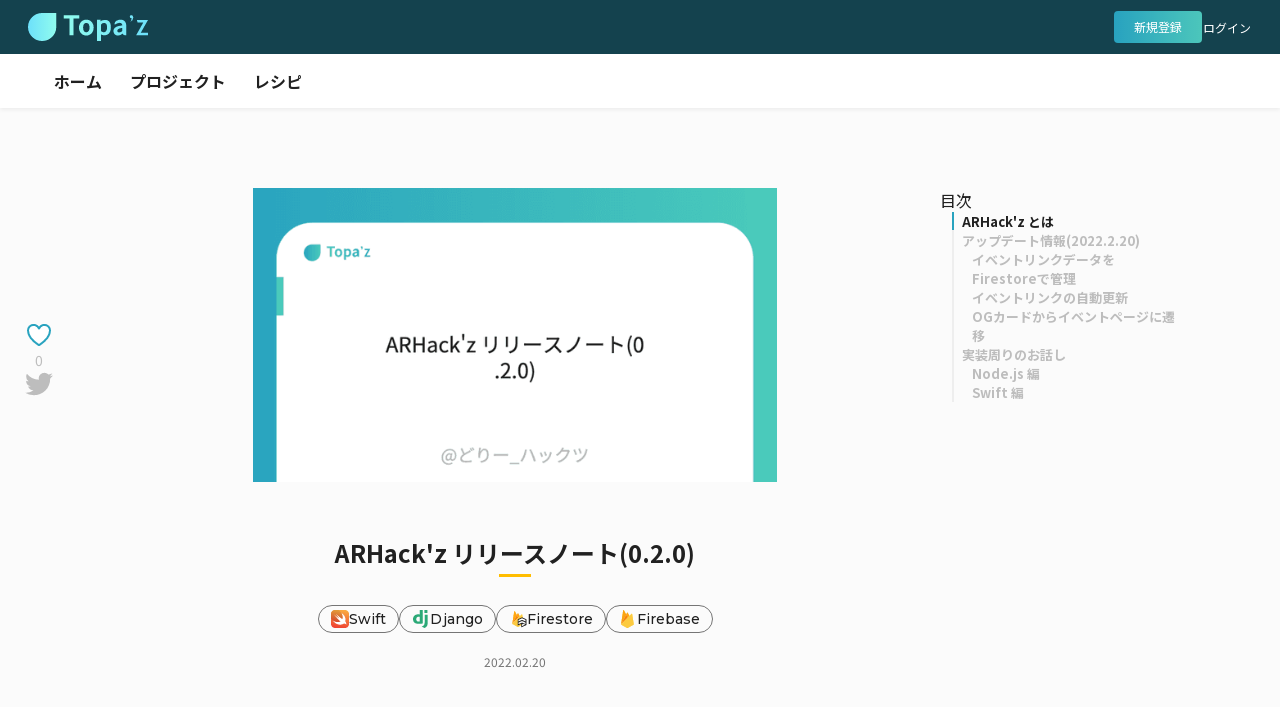

--- FILE ---
content_type: text/css; charset=UTF-8
request_url: https://topaz.dev/_next/static/css/867eaa118c22741d.css
body_size: 1368
content:
html{box-sizing:border-box;-webkit-text-size-adjust:100%;word-break:normal;-moz-tab-size:4;tab-size:4}*,:after,:before{background-repeat:no-repeat;box-sizing:inherit}:after,:before{text-decoration:inherit;vertical-align:inherit}*{padding:0;margin:0}hr{overflow:visible;height:0;color:inherit}details,main{display:block}summary{display:list-item}small{font-size:80%}[hidden]{display:none}abbr[title]{border-bottom:none;text-decoration:underline;-webkit-text-decoration:underline dotted;text-decoration:underline dotted}a{color:#212121;background-color:transparent;text-decoration:none}a:active,a:hover{outline-width:0}code,kbd,pre,samp{font-family:monospace,monospace}pre{font-size:1em}b,strong{font-weight:bolder}sub,sup{font-size:75%;line-height:0;position:relative;vertical-align:baseline}sub{bottom:-.25em}sup{top:-.5em}table{border-color:inherit;text-indent:0}input{border-radius:0}[disabled]{cursor:default}[type=number]::-webkit-inner-spin-button,[type=number]::-webkit-outer-spin-button{height:auto}[type=search]{-webkit-appearance:textfield;outline-offset:-2px}[type=search]::-webkit-search-decoration{-webkit-appearance:none}textarea{overflow:auto;resize:vertical}button,input,optgroup,select,textarea{font:inherit}optgroup{font-weight:700}button{overflow:visible}button,select{text-transform:none}[role=button],[type=button],[type=reset],[type=submit],button{cursor:pointer;color:inherit}[type=button]::-moz-focus-inner,[type=reset]::-moz-focus-inner,[type=submit]::-moz-focus-inner,button::-moz-focus-inner{border-style:none;padding:0}[type=button]::-moz-focus-inner,[type=reset]::-moz-focus-inner,[type=submit]::-moz-focus-inner,button:-moz-focusring{outline:1px dotted ButtonText}[type=reset],[type=submit],button,html [type=button]{-webkit-appearance:button}button,input,select,textarea{background-color:transparent;border-style:none}a:focus,button:focus,input:focus,select:focus,textarea:focus{outline-width:0}select{-moz-appearance:none;-webkit-appearance:none}select::-ms-expand{display:none}select::-ms-value{color:currentColor}legend{border:0;color:inherit;display:table;white-space:normal;max-width:100%}::-webkit-file-upload-button{-webkit-appearance:button;color:inherit;font:inherit}img{border-style:none}progress{vertical-align:baseline}[aria-busy=true]{cursor:progress}[aria-controls]{cursor:pointer}[aria-disabled=true]{cursor:default}.markdown-body .highlight pre,.markdown-body pre{padding:0!important;background:initial!important}:root{--green:#29a3bf;--green-lighten-1:#4bc5bb;--green-lighten-2:#e6f2ff;--green-darken:#14424e;--green-accent:linear-gradient(90deg,#28a2bf,#4cc6bb);--yellow:#ffbd00;--red:#eb5353;--red-lighten-1:#ffc5c5;--red-lighten-2:#fff0f0;--black:#212121;--black-lighten-1:#757575;--black-lighten-2:#bdbdbd;--black-lighten-3:#e0e0e0;--black-lighten-4:#fbfbfb;--white:#fff;color:var(--black);--montserrat:"Montserrat";--noto-sans-jp:"Noto Sans JP";font-family:var(--noto-sans-jp),sans-serif;font-size:10px;--z-index--low:5;--z-index--medium:10;--z-index--high:15;scroll-padding-top:140px;--header-height:54px;--header-navigation-height:54px;--footer-height:285px}.toc{padding:0 12px}.toc>.toc-list{overflow:hidden;position:relative}.toc>.toc-list li{list-style:none}.toc-list{width:100%;font-size:1.3rem;font-weight:700;color:var(--black-lighten-2);margin:0;padding-left:10px}.toc-list,.toc-list-item{display:flex;flex-direction:column;gap:12px}.toc-link{transition:.3s;color:currentColor;height:100%}.toc-link:hover{color:var(--black)}.toc-link:before{background-color:#eee;content:" ";display:inline-block;height:inherit;left:0;margin-top:-1px;position:absolute;width:2px}.is-active-link{color:var(--black)!important;font-weight:700}.is-active-link:before{background-color:var(--green)}.is-collapsible{max-height:1000px;overflow:hidden;transition:all .3s ease-in-out}.is-collapsed{max-height:0}.is-position-fixed{position:fixed!important;top:0}

--- FILE ---
content_type: text/css; charset=UTF-8
request_url: https://topaz.dev/_next/static/css/bab74c2f662373c3.css
body_size: 4380
content:
@media (prefers-color-scheme:dark){.markdown-body{color-scheme:dark;--color-prettylights-syntax-comment:#8b949e;--color-prettylights-syntax-constant:#79c0ff;--color-prettylights-syntax-entity:#d2a8ff;--color-prettylights-syntax-storage-modifier-import:#c9d1d9;--color-prettylights-syntax-entity-tag:#7ee787;--color-prettylights-syntax-keyword:#ff7b72;--color-prettylights-syntax-string:#a5d6ff;--color-prettylights-syntax-variable:#ffa657;--color-prettylights-syntax-brackethighlighter-unmatched:#f85149;--color-prettylights-syntax-invalid-illegal-text:#f0f6fc;--color-prettylights-syntax-invalid-illegal-bg:#8e1519;--color-prettylights-syntax-carriage-return-text:#f0f6fc;--color-prettylights-syntax-carriage-return-bg:#b62324;--color-prettylights-syntax-string-regexp:#7ee787;--color-prettylights-syntax-markup-list:#f2cc60;--color-prettylights-syntax-markup-heading:#1f6feb;--color-prettylights-syntax-markup-italic:#c9d1d9;--color-prettylights-syntax-markup-bold:#c9d1d9;--color-prettylights-syntax-markup-deleted-text:#ffdcd7;--color-prettylights-syntax-markup-deleted-bg:#67060c;--color-prettylights-syntax-markup-inserted-text:#aff5b4;--color-prettylights-syntax-markup-inserted-bg:#033a16;--color-prettylights-syntax-markup-changed-text:#ffdfb6;--color-prettylights-syntax-markup-changed-bg:#5a1e02;--color-prettylights-syntax-markup-ignored-text:#c9d1d9;--color-prettylights-syntax-markup-ignored-bg:#1158c7;--color-prettylights-syntax-meta-diff-range:#d2a8ff;--color-prettylights-syntax-brackethighlighter-angle:#8b949e;--color-prettylights-syntax-sublimelinter-gutter-mark:#484f58;--color-prettylights-syntax-constant-other-reference-link:#a5d6ff;--color-fg-default:#c9d1d9;--color-fg-muted:#8b949e;--color-fg-subtle:#6e7681;--color-canvas-default:#0d1117;--color-canvas-subtle:#161b22;--color-border-default:#30363d;--color-border-muted:#21262d;--color-neutral-muted:hsla(215,8%,47%,.4);--color-accent-fg:#58a6ff;--color-accent-emphasis:#1f6feb;--color-attention-subtle:rgba(187,128,9,.15);--color-danger-fg:#f85149}}@media (prefers-color-scheme:light){.markdown-body{color-scheme:light;--color-prettylights-syntax-comment:#6e7781;--color-prettylights-syntax-constant:#0550ae;--color-prettylights-syntax-entity:#8250df;--color-prettylights-syntax-storage-modifier-import:#24292f;--color-prettylights-syntax-entity-tag:#116329;--color-prettylights-syntax-keyword:#cf222e;--color-prettylights-syntax-string:#0a3069;--color-prettylights-syntax-variable:#953800;--color-prettylights-syntax-brackethighlighter-unmatched:#82071e;--color-prettylights-syntax-invalid-illegal-text:#f6f8fa;--color-prettylights-syntax-invalid-illegal-bg:#82071e;--color-prettylights-syntax-carriage-return-text:#f6f8fa;--color-prettylights-syntax-carriage-return-bg:#cf222e;--color-prettylights-syntax-string-regexp:#116329;--color-prettylights-syntax-markup-list:#3b2300;--color-prettylights-syntax-markup-heading:#0550ae;--color-prettylights-syntax-markup-italic:#24292f;--color-prettylights-syntax-markup-bold:#24292f;--color-prettylights-syntax-markup-deleted-text:#82071e;--color-prettylights-syntax-markup-deleted-bg:#ffebe9;--color-prettylights-syntax-markup-inserted-text:#116329;--color-prettylights-syntax-markup-inserted-bg:#dafbe1;--color-prettylights-syntax-markup-changed-text:#953800;--color-prettylights-syntax-markup-changed-bg:#ffd8b5;--color-prettylights-syntax-markup-ignored-text:#eaeef2;--color-prettylights-syntax-markup-ignored-bg:#0550ae;--color-prettylights-syntax-meta-diff-range:#8250df;--color-prettylights-syntax-brackethighlighter-angle:#57606a;--color-prettylights-syntax-sublimelinter-gutter-mark:#8c959f;--color-prettylights-syntax-constant-other-reference-link:#0a3069;--color-fg-default:#24292f;--color-fg-muted:#57606a;--color-fg-subtle:#6e7781;--color-canvas-default:#fff;--color-canvas-subtle:#f6f8fa;--color-border-default:#d0d7de;--color-border-muted:#d8dee4;--color-neutral-muted:rgba(175,184,193,.2);--color-accent-fg:#0969da;--color-accent-emphasis:#0969da;--color-attention-subtle:#fff8c5;--color-danger-fg:#cf222e}}.markdown-body{-ms-text-size-adjust:100%;-webkit-text-size-adjust:100%;margin:0;color:var(--color-fg-default);background-color:var(--color-canvas-default);font-family:-apple-system,BlinkMacSystemFont,Segoe UI,Noto Sans,Helvetica,Arial,sans-serif,Apple Color Emoji,Segoe UI Emoji;font-size:16px;line-height:1.5;word-wrap:break-word}.markdown-body h1:hover .anchor .octicon-link:before,.markdown-body h2:hover .anchor .octicon-link:before,.markdown-body h3:hover .anchor .octicon-link:before,.markdown-body h4:hover .anchor .octicon-link:before,.markdown-body h5:hover .anchor .octicon-link:before,.markdown-body h6:hover .anchor .octicon-link:before{width:16px;height:16px;content:" ";display:inline-block;background-color:currentColor;-webkit-mask-image:url("data:image/svg+xml,<svg xmlns='http://www.w3.org/2000/svg' viewBox='0 0 16 16' version='1.1' aria-hidden='true'><path fill-rule='evenodd' d='M7.775 3.275a.75.75 0 001.06 1.06l1.25-1.25a2 2 0 112.83 2.83l-2.5 2.5a2 2 0 01-2.83 0 .75.75 0 00-1.06 1.06 3.5 3.5 0 004.95 0l2.5-2.5a3.5 3.5 0 00-4.95-4.95l-1.25 1.25zm-4.69 9.64a2 2 0 010-2.83l2.5-2.5a2 2 0 012.83 0 .75.75 0 001.06-1.06 3.5 3.5 0 00-4.95 0l-2.5 2.5a3.5 3.5 0 004.95 4.95l1.25-1.25a.75.75 0 00-1.06-1.06l-1.25 1.25a2 2 0 01-2.83 0z'></path></svg>");mask-image:url("data:image/svg+xml,<svg xmlns='http://www.w3.org/2000/svg' viewBox='0 0 16 16' version='1.1' aria-hidden='true'><path fill-rule='evenodd' d='M7.775 3.275a.75.75 0 001.06 1.06l1.25-1.25a2 2 0 112.83 2.83l-2.5 2.5a2 2 0 01-2.83 0 .75.75 0 00-1.06 1.06 3.5 3.5 0 004.95 0l2.5-2.5a3.5 3.5 0 00-4.95-4.95l-1.25 1.25zm-4.69 9.64a2 2 0 010-2.83l2.5-2.5a2 2 0 012.83 0 .75.75 0 001.06-1.06 3.5 3.5 0 00-4.95 0l-2.5 2.5a3.5 3.5 0 004.95 4.95l1.25-1.25a.75.75 0 00-1.06-1.06l-1.25 1.25a2 2 0 01-2.83 0z'></path></svg>")}.markdown-body details,.markdown-body figcaption,.markdown-body figure{display:block}.markdown-body summary{display:list-item}.markdown-body [hidden]{display:none!important}.markdown-body a{background-color:transparent;color:var(--color-accent-fg);text-decoration:none}.markdown-body abbr[title]{border-bottom:none;-webkit-text-decoration:underline dotted;text-decoration:underline dotted}.markdown-body b,.markdown-body strong{font-weight:var(--base-text-weight-semibold,600)}.markdown-body dfn{font-style:italic}.markdown-body h1{margin:.67em 0;font-weight:var(--base-text-weight-semibold,600);padding-bottom:.3em;font-size:2em;border-bottom:1px solid var(--color-border-muted)}.markdown-body mark{background-color:var(--color-attention-subtle);color:var(--color-fg-default)}.markdown-body small{font-size:90%}.markdown-body sub,.markdown-body sup{font-size:75%;line-height:0;position:relative;vertical-align:baseline}.markdown-body sub{bottom:-.25em}.markdown-body sup{top:-.5em}.markdown-body img{border-style:none;max-width:100%;box-sizing:content-box;background-color:var(--color-canvas-default)}.markdown-body code,.markdown-body kbd,.markdown-body pre,.markdown-body samp{font-family:monospace;font-size:1em}.markdown-body figure{margin:1em 40px}.markdown-body hr{box-sizing:content-box;overflow:hidden;background:transparent;height:.25em;padding:0;margin:24px 0;background-color:var(--color-border-default);border:0}.markdown-body input{font:inherit;margin:0;overflow:visible;font-family:inherit;font-size:inherit;line-height:inherit}.markdown-body [type=button],.markdown-body [type=reset],.markdown-body [type=submit]{-webkit-appearance:button}.markdown-body [type=checkbox],.markdown-body [type=radio]{box-sizing:border-box;padding:0}.markdown-body [type=number]::-webkit-inner-spin-button,.markdown-body [type=number]::-webkit-outer-spin-button{height:auto}.markdown-body [type=search]::-webkit-search-cancel-button,.markdown-body [type=search]::-webkit-search-decoration{-webkit-appearance:none}.markdown-body ::-webkit-input-placeholder{color:inherit;opacity:.54}.markdown-body ::-webkit-file-upload-button{-webkit-appearance:button;font:inherit}.markdown-body a:hover{text-decoration:underline}.markdown-body ::placeholder{color:var(--color-fg-subtle);opacity:1}.markdown-body hr:after,.markdown-body hr:before{display:table;content:""}.markdown-body hr:after{clear:both}.markdown-body table{border-spacing:0;border-collapse:collapse;display:block;width:max-content;max-width:100%;overflow:auto}.markdown-body td,.markdown-body th{padding:0}.markdown-body details summary{cursor:pointer}.markdown-body details:not([open])>:not(summary){display:none!important}.markdown-body [role=button]:focus,.markdown-body a:focus,.markdown-body input[type=checkbox]:focus,.markdown-body input[type=radio]:focus{outline:2px solid var(--color-accent-fg);outline-offset:-2px;box-shadow:none}.markdown-body [role=button]:focus:not(:focus-visible),.markdown-body a:focus:not(:focus-visible),.markdown-body input[type=checkbox]:focus:not(:focus-visible),.markdown-body input[type=radio]:focus:not(:focus-visible){outline:1px solid transparent}.markdown-body [role=button]:focus-visible,.markdown-body a:focus-visible,.markdown-body input[type=checkbox]:focus-visible,.markdown-body input[type=radio]:focus-visible{outline:2px solid var(--color-accent-fg);outline-offset:-2px;box-shadow:none}.markdown-body a:not([class]):focus,.markdown-body a:not([class]):focus-visible,.markdown-body input[type=checkbox]:focus,.markdown-body input[type=checkbox]:focus-visible,.markdown-body input[type=radio]:focus,.markdown-body input[type=radio]:focus-visible{outline-offset:0}.markdown-body kbd{display:inline-block;padding:3px 5px;font:11px ui-monospace,SFMono-Regular,SF Mono,Menlo,Consolas,Liberation Mono,monospace;line-height:10px;color:var(--color-fg-default);vertical-align:middle;background-color:var(--color-canvas-subtle);border-bottom-color:var(--color-neutral-muted);border:1px solid var(--color-neutral-muted);border-radius:6px;box-shadow:inset 0 -1px 0 var(--color-neutral-muted)}.markdown-body h1,.markdown-body h2,.markdown-body h3,.markdown-body h4,.markdown-body h5,.markdown-body h6{margin-top:24px;margin-bottom:16px;font-weight:var(--base-text-weight-semibold,600);line-height:1.25}.markdown-body h2{padding-bottom:.3em;font-size:1.5em;border-bottom:1px solid var(--color-border-muted)}.markdown-body h2,.markdown-body h3{font-weight:var(--base-text-weight-semibold,600)}.markdown-body h3{font-size:1.25em}.markdown-body h4{font-size:1em}.markdown-body h4,.markdown-body h5{font-weight:var(--base-text-weight-semibold,600)}.markdown-body h5{font-size:.875em}.markdown-body h6{font-weight:var(--base-text-weight-semibold,600);font-size:.85em;color:var(--color-fg-muted)}.markdown-body p{margin-top:0;margin-bottom:10px}.markdown-body blockquote{margin:0;padding:0 1em;color:var(--color-fg-muted);border-left:.25em solid var(--color-border-default)}.markdown-body ol,.markdown-body ul{margin-top:0;margin-bottom:0;padding-left:2em}.markdown-body ol ol,.markdown-body ul ol{list-style-type:lower-roman}.markdown-body ol ol ol,.markdown-body ol ul ol,.markdown-body ul ol ol,.markdown-body ul ul ol{list-style-type:lower-alpha}.markdown-body dd{margin-left:0}.markdown-body code,.markdown-body pre,.markdown-body samp,.markdown-body tt{font-family:ui-monospace,SFMono-Regular,SF Mono,Menlo,Consolas,Liberation Mono,monospace;font-size:12px}.markdown-body pre{margin-top:0;margin-bottom:0;word-wrap:normal}.markdown-body .octicon{display:inline-block;overflow:visible!important;vertical-align:text-bottom;fill:currentColor}.markdown-body input::-webkit-inner-spin-button,.markdown-body input::-webkit-outer-spin-button{margin:0;-webkit-appearance:none;appearance:none}.markdown-body:after,.markdown-body:before{display:table;content:""}.markdown-body:after{clear:both}.markdown-body>:first-child{margin-top:0!important}.markdown-body>:last-child{margin-bottom:0!important}.markdown-body a:not([href]){color:inherit;text-decoration:none}.markdown-body .absent{color:var(--color-danger-fg)}.markdown-body .anchor{float:left;padding-right:4px;margin-left:-20px;line-height:1}.markdown-body .anchor:focus{outline:none}.markdown-body blockquote,.markdown-body details,.markdown-body dl,.markdown-body ol,.markdown-body p,.markdown-body pre,.markdown-body table,.markdown-body ul{margin-top:0;margin-bottom:16px}.markdown-body blockquote>:first-child{margin-top:0}.markdown-body blockquote>:last-child{margin-bottom:0}.markdown-body h1 .octicon-link,.markdown-body h2 .octicon-link,.markdown-body h3 .octicon-link,.markdown-body h4 .octicon-link,.markdown-body h5 .octicon-link,.markdown-body h6 .octicon-link{color:var(--color-fg-default);vertical-align:middle;visibility:hidden}.markdown-body h1:hover .anchor,.markdown-body h2:hover .anchor,.markdown-body h3:hover .anchor,.markdown-body h4:hover .anchor,.markdown-body h5:hover .anchor,.markdown-body h6:hover .anchor{text-decoration:none}.markdown-body h1:hover .anchor .octicon-link,.markdown-body h2:hover .anchor .octicon-link,.markdown-body h3:hover .anchor .octicon-link,.markdown-body h4:hover .anchor .octicon-link,.markdown-body h5:hover .anchor .octicon-link,.markdown-body h6:hover .anchor .octicon-link{visibility:visible}.markdown-body h1 code,.markdown-body h1 tt,.markdown-body h2 code,.markdown-body h2 tt,.markdown-body h3 code,.markdown-body h3 tt,.markdown-body h4 code,.markdown-body h4 tt,.markdown-body h5 code,.markdown-body h5 tt,.markdown-body h6 code,.markdown-body h6 tt{padding:0 .2em;font-size:inherit}.markdown-body summary h1,.markdown-body summary h2,.markdown-body summary h3,.markdown-body summary h4,.markdown-body summary h5,.markdown-body summary h6{display:inline-block}.markdown-body summary h1 .anchor,.markdown-body summary h2 .anchor,.markdown-body summary h3 .anchor,.markdown-body summary h4 .anchor,.markdown-body summary h5 .anchor,.markdown-body summary h6 .anchor{margin-left:-40px}.markdown-body summary h1,.markdown-body summary h2{padding-bottom:0;border-bottom:0}.markdown-body ol.no-list,.markdown-body ul.no-list{padding:0;list-style-type:none}.markdown-body ol[type=a]{list-style-type:lower-alpha}.markdown-body ol[type=A]{list-style-type:upper-alpha}.markdown-body ol[type=i]{list-style-type:lower-roman}.markdown-body ol[type=I]{list-style-type:upper-roman}.markdown-body div>ol:not([type]),.markdown-body ol[type="1"]{list-style-type:decimal}.markdown-body ol ol,.markdown-body ol ul,.markdown-body ul ol,.markdown-body ul ul{margin-top:0;margin-bottom:0}.markdown-body li>p{margin-top:16px}.markdown-body li+li{margin-top:.25em}.markdown-body dl{padding:0}.markdown-body dl dt{padding:0;margin-top:16px;font-size:1em;font-style:italic;font-weight:var(--base-text-weight-semibold,600)}.markdown-body dl dd{padding:0 16px;margin-bottom:16px}.markdown-body table th{font-weight:var(--base-text-weight-semibold,600)}.markdown-body table td,.markdown-body table th{padding:6px 13px;border:1px solid var(--color-border-default)}.markdown-body table tr{background-color:var(--color-canvas-default);border-top:1px solid var(--color-border-muted)}.markdown-body table tr:nth-child(2n){background-color:var(--color-canvas-subtle)}.markdown-body table img{background-color:transparent}.markdown-body img[align=right]{padding-left:20px}.markdown-body img[align=left]{padding-right:20px}.markdown-body .emoji{max-width:none;vertical-align:text-top;background-color:transparent}.markdown-body span.frame{display:block;overflow:hidden}.markdown-body span.frame>span{display:block;float:left;width:auto;padding:7px;margin:13px 0 0;overflow:hidden;border:1px solid var(--color-border-default)}.markdown-body span.frame span img{display:block;float:left}.markdown-body span.frame span span{display:block;padding:5px 0 0;clear:both;color:var(--color-fg-default)}.markdown-body span.align-center{display:block;overflow:hidden;clear:both}.markdown-body span.align-center>span{display:block;margin:13px auto 0;overflow:hidden;text-align:center}.markdown-body span.align-center span img{margin:0 auto;text-align:center}.markdown-body span.align-right{display:block;overflow:hidden;clear:both}.markdown-body span.align-right>span{display:block;margin:13px 0 0;overflow:hidden;text-align:right}.markdown-body span.align-right span img{margin:0;text-align:right}.markdown-body span.float-left{display:block;float:left;margin-right:13px;overflow:hidden}.markdown-body span.float-left span{margin:13px 0 0}.markdown-body span.float-right{display:block;float:right;margin-left:13px;overflow:hidden}.markdown-body span.float-right>span{display:block;margin:13px auto 0;overflow:hidden;text-align:right}.markdown-body code,.markdown-body tt{padding:.2em .4em;margin:0;font-size:85%;white-space:break-spaces;background-color:var(--color-neutral-muted);border-radius:6px}.markdown-body code br,.markdown-body tt br{display:none}.markdown-body del code{text-decoration:inherit}.markdown-body samp{font-size:85%}.markdown-body pre code{font-size:100%}.markdown-body pre>code{padding:0;margin:0;word-break:normal;white-space:pre;background:transparent;border:0}.markdown-body .highlight{margin-bottom:16px}.markdown-body .highlight pre{margin-bottom:0;word-break:normal}.markdown-body .highlight pre,.markdown-body pre{padding:16px;overflow:auto;font-size:85%;line-height:1.45;background-color:var(--color-canvas-subtle);border-radius:6px}.markdown-body pre code,.markdown-body pre tt{display:inline;max-width:auto;padding:0;margin:0;overflow:visible;line-height:inherit;word-wrap:normal;background-color:transparent;border:0}.markdown-body .csv-data td,.markdown-body .csv-data th{padding:5px;overflow:hidden;font-size:12px;line-height:1;text-align:left;white-space:nowrap}.markdown-body .csv-data .blob-num{padding:10px 8px 9px;text-align:right;background:var(--color-canvas-default);border:0}.markdown-body .csv-data tr{border-top:0}.markdown-body .csv-data th{font-weight:var(--base-text-weight-semibold,600);background:var(--color-canvas-subtle);border-top:0}.markdown-body [data-footnote-ref]:before{content:"["}.markdown-body [data-footnote-ref]:after{content:"]"}.markdown-body .footnotes{font-size:12px;color:var(--color-fg-muted);border-top:1px solid var(--color-border-default)}.markdown-body .footnotes ol{padding-left:16px}.markdown-body .footnotes ol ul{display:inline-block;padding-left:16px;margin-top:16px}.markdown-body .footnotes li{position:relative}.markdown-body .footnotes li:target:before{position:absolute;top:-8px;right:-8px;bottom:-8px;left:-24px;pointer-events:none;content:"";border:2px solid var(--color-accent-emphasis);border-radius:6px}.markdown-body .footnotes li:target{color:var(--color-fg-default)}.markdown-body .footnotes .data-footnote-backref g-emoji{font-family:monospace}.markdown-body .pl-c{color:var(--color-prettylights-syntax-comment)}.markdown-body .pl-c1,.markdown-body .pl-s .pl-v{color:var(--color-prettylights-syntax-constant)}.markdown-body .pl-e,.markdown-body .pl-en{color:var(--color-prettylights-syntax-entity)}.markdown-body .pl-s .pl-s1,.markdown-body .pl-smi{color:var(--color-prettylights-syntax-storage-modifier-import)}.markdown-body .pl-ent{color:var(--color-prettylights-syntax-entity-tag)}.markdown-body .pl-k{color:var(--color-prettylights-syntax-keyword)}.markdown-body .pl-pds,.markdown-body .pl-s,.markdown-body .pl-s .pl-pse .pl-s1,.markdown-body .pl-sr,.markdown-body .pl-sr .pl-cce,.markdown-body .pl-sr .pl-sra,.markdown-body .pl-sr .pl-sre{color:var(--color-prettylights-syntax-string)}.markdown-body .pl-smw,.markdown-body .pl-v{color:var(--color-prettylights-syntax-variable)}.markdown-body .pl-bu{color:var(--color-prettylights-syntax-brackethighlighter-unmatched)}.markdown-body .pl-ii{color:var(--color-prettylights-syntax-invalid-illegal-text);background-color:var(--color-prettylights-syntax-invalid-illegal-bg)}.markdown-body .pl-c2{color:var(--color-prettylights-syntax-carriage-return-text);background-color:var(--color-prettylights-syntax-carriage-return-bg)}.markdown-body .pl-sr .pl-cce{font-weight:700;color:var(--color-prettylights-syntax-string-regexp)}.markdown-body .pl-ml{color:var(--color-prettylights-syntax-markup-list)}.markdown-body .pl-mh,.markdown-body .pl-mh .pl-en,.markdown-body .pl-ms{font-weight:700;color:var(--color-prettylights-syntax-markup-heading)}.markdown-body .pl-mi{font-style:italic;color:var(--color-prettylights-syntax-markup-italic)}.markdown-body .pl-mb{font-weight:700;color:var(--color-prettylights-syntax-markup-bold)}.markdown-body .pl-md{color:var(--color-prettylights-syntax-markup-deleted-text);background-color:var(--color-prettylights-syntax-markup-deleted-bg)}.markdown-body .pl-mi1{color:var(--color-prettylights-syntax-markup-inserted-text);background-color:var(--color-prettylights-syntax-markup-inserted-bg)}.markdown-body .pl-mc{color:var(--color-prettylights-syntax-markup-changed-text);background-color:var(--color-prettylights-syntax-markup-changed-bg)}.markdown-body .pl-mi2{color:var(--color-prettylights-syntax-markup-ignored-text);background-color:var(--color-prettylights-syntax-markup-ignored-bg)}.markdown-body .pl-mdr{font-weight:700;color:var(--color-prettylights-syntax-meta-diff-range)}.markdown-body .pl-ba{color:var(--color-prettylights-syntax-brackethighlighter-angle)}.markdown-body .pl-sg{color:var(--color-prettylights-syntax-sublimelinter-gutter-mark)}.markdown-body .pl-corl{text-decoration:underline;color:var(--color-prettylights-syntax-constant-other-reference-link)}.markdown-body g-emoji{display:inline-block;min-width:1ch;font-family:Apple Color Emoji,Segoe UI Emoji,Segoe UI Symbol;font-size:1em;font-style:normal!important;font-weight:var(--base-text-weight-normal,400);line-height:1;vertical-align:-.075em}.markdown-body g-emoji img{width:1em;height:1em}.markdown-body .task-list-item{list-style-type:none}.markdown-body .task-list-item label{font-weight:var(--base-text-weight-normal,400)}.markdown-body .task-list-item.enabled label{cursor:pointer}.markdown-body .task-list-item+.task-list-item{margin-top:4px}.markdown-body .task-list-item .handle{display:none}.markdown-body .task-list-item-checkbox{margin:0 .2em .25em -1.4em;vertical-align:middle}.markdown-body .contains-task-list:dir(rtl) .task-list-item-checkbox{margin:0 -1.6em .25em .2em}.markdown-body .contains-task-list{position:relative}.markdown-body .contains-task-list:focus-within .task-list-item-convert-container,.markdown-body .contains-task-list:hover .task-list-item-convert-container{display:block;width:auto;height:24px;overflow:visible;clip:auto}.markdown-body ::-webkit-calendar-picker-indicator{filter:invert(50%)}

--- FILE ---
content_type: application/javascript; charset=UTF-8
request_url: https://topaz.dev/_next/static/chunks/907-a82f94119edadd16.js
body_size: 7694
content:
"use strict";(self.webpackChunk_N_E=self.webpackChunk_N_E||[]).push([[907],{27262:function(e,t,r){r.d(t,{E:function(){return o}});var i=r(76400),n=r(73359);let o=e=>{let{flexDirection:t="row",justifyContent:r="start",alignItems:o="normal",flexWrap:a="nowrap",space:l=0,forwardRef:c,children:s,...d}=e,h=(0,n.iv)("display:flex;flex-direction:",t,";justify-content:",r,";align-items:",o,";flex-wrap:",a,";gap:",l,"px;");return(0,i.tZ)("div",{ref:c,css:h,...d,children:s})}},91895:function(e,t,r){r.d(t,{z:function(){return b}});var i=r(76400),n=r(73359);let o=(0,n.iv)("padding:0 8px;"),a=(0,n.iv)("padding:0 24px;"),l=(0,n.iv)("padding:0 64px;"),c={sm:o,md:a,lg:l};var s=r(65723);let d=(0,n.iv)(),h=(0,n.iv)("padding:8px 16px;display:flex;align-items:center;justify-content:center;font-size:1.4rem;font-weight:bold;border-radius:6px;box-shadow:0 3px 4px -2px ",s.O9.black.lighten[2],";transition:0.5s;"),p={fill:d,outlined:h},u={primary:(0,n.iv)("color:",s.O9.white,";background:",s.O9.green.accent,';&::after{content:"";width:100%;height:100%;display:block;position:absolute;top:0;left:-100%;border-radius:20px;z-index:-1;transition:all 0.3s;}&:hover{color:',s.O9.green.primary,";&::after{background:",s.O9.white,";left:0;}}"),secondary:(0,n.iv)("color:",s.O9.green.primary,";background:",s.O9.black.lighten[4],";:hover{opacity:0.5;}")},g={primary:(0,n.iv)("color:",s.O9.green.primary,";border:1px solid ",s.O9.green.lighten[1],";:hover{background:",s.O9.green.lighten[2],";}"),secondary:(0,n.iv)("color:",s.O9.red.primary,";border:1px solid ",s.O9.red.lighten[1],";:hover{background:",s.O9.red.lighten[2],";}")},m={fill:u,outlined:g},x=(0,n.iv)("height:38px;display:flex;justify-content:center;align-items:center;position:relative;font-size:1.6rem;border:2px solid ",s.O9.green.primary,";border-radius:6px;transition:all 0.3s;overflow:hidden;z-index:1;> * + *{margin-left:4.5px;}&:disabled{color:",s.O9.black.lighten[2],";border:2px solid ",s.O9.black.lighten[2],";background:",s.O9.white,";pointer-events:none;user-select:none;}"),f=(0,n.iv)("border-radius:20px;"),b=e=>{let{size:t="md",variant:r="fill",color:o="primary",rounded:a=!1,type:l="button",forwardRef:s,children:d,...h}=e,u=(0,n.iv)(x,";",p[r],";",m[r][o],";",c[t],";",a&&f,";");return(0,i.tZ)("button",{type:l,ref:s,css:u,...h,children:d})}},1732:function(e,t,r){r.d(t,{$:function(){return k}});var i=r(76400),n=r(27262),o=r(73359),a=r(65723);let l=()=>(0,i.BX)(n.E,{flexDirection:"column",justifyContent:"center",css:c,children:[(0,i.BX)("p",{css:s,children:["当サイトではアクセス解析の目的でGoogle Analyticsを利用しております。",(0,i.tZ)("br",{}),"Google Analyticsは、Cookieを利用してお客様の情報を収集しますが、個人を特定する情報は収集しておりません。"]}),(0,i.tZ)("p",{css:d,children:"\xa9 2020 Hack'z Inc."})]}),c=(0,o.iv)("width:100%;font:500 1rem ",a.Rq.montserrat,";"),s=(0,o.iv)("margin-bottom:24px;line-height:20px;@media (min-width:",a.AV.md,"px){margin-bottom:10px;}"),d=(0,o.iv)("align-self:center;");var h=r(42778);let p=()=>(0,i.BX)("div",{css:u,children:[(0,i.tZ)(h.kA,{css:m}),(0,i.tZ)("p",{css:g,children:"エンジニアのインプット/アウトプットを可視化する"})]}),u=(0,o.iv)("width:100%;max-width:340px;padding-bottom:30px;@media (min-width:",a.AV.md,"px){padding-bottom:0;}"),g=(0,o.iv)("margin-top:6px;color:",a.O9.white,";font:1.2rem ",a.Rq.montserrat,";@media (min-width:",a.AV.md,"px){font-size:1.4rem;}"),m=(0,o.iv)("@media (min-width:",a.AV.md,"px){width:160px;}");var x=r(12691),f=r.n(x);let b=()=>(0,i.BX)("ul",{css:v,children:[(0,i.tZ)("li",{css:w,children:"About"}),(0,i.tZ)("li",{children:(0,i.tZ)("a",{href:"https://hackz.team",target:"_blank",rel:"noopener noreferrer",css:Z,children:"運営会社"})}),(0,i.tZ)("li",{children:(0,i.tZ)(f(),{href:"/terms",css:Z,children:"利用規約"})}),(0,i.tZ)("li",{children:(0,i.tZ)(f(),{href:"/privacy",css:Z,children:"プライバシーポリシー"})}),(0,i.tZ)("li",{children:(0,i.tZ)("a",{href:"https://hackz.team/contact",target:"_blank",rel:"noopener noreferrer",css:Z,children:"お問い合わせ"})})]}),v=(0,o.iv)("display:flex;flex-direction:column;gap:12px;list-style:none;"),w=(0,o.iv)("margin-bottom:16px;font-size:1.6rem;font-weight:bold;"),Z=(0,o.iv)("color:",a.O9.white,";font-size:1.2rem;"),k=()=>(0,i.BX)("footer",{css:y,children:[(0,i.BX)(n.E,{css:O,flexDirection:"column",children:[(0,i.tZ)(p,{}),(0,i.tZ)(b,{})]}),(0,i.tZ)(l,{})]}),y=(0,o.iv)("width:100%;padding:20px 32px 12px;background:",a.O9.green.darken,";color:",a.O9.white,";@media (min-width:",a.AV.md,"px){padding:28px 90px 16px;}"),O=(0,o.iv)("margin-bottom:40px;@media (min-width:",a.AV.md,"px){margin-bottom:20px;flex-flow:row;justify-content:space-between;}")},53942:function(e,t,r){r.d(t,{h:function(){return l}});var i=r(76400),n=r(73359),o=r(65723);let a=(0,n.iv)("width:215px;height:46px;padding:0 12px;color:",o.O9.black.lighten[1],";background:",o.O9.white,";display:flex;align-items:center;border:1px solid ",o.O9.black.lighten[2],";border-radius:24px;font-size:1.4rem;font-weight:500;transition:0.3s;cursor:pointer;&:hover{color:",o.O9.green.primary,";border:1px solid ",o.O9.green.primary,";}&:disabled{pointer-events:none;opacity:0.5;}> *{margin-right:20px;}"),l=e=>{let{forwardRef:t,children:r,...n}=e;return(0,i.tZ)("button",{ref:t,css:a,...n,children:r})}},11308:function(e,t,r){r.d(t,{j:function(){return s}});var i=r(76400),n=r(73359),o=r(42778),a=r(65723);let l={primary:(0,n.iv)("color:",a.O9.white,";background:",a.O9.green.accent,";&:hover{color:",a.O9.green.primary,";svg{path{fill:",a.O9.green.primary,";}}}&::after{background:",a.O9.white,";}"),secondary:(0,n.iv)("color:",a.O9.green.primary,";background:",a.O9.white,";&:hover{color:",a.O9.white,";background:",a.O9.green.primary,";svg{path{fill:",a.O9.white,";}}}&::after{background:",a.O9.green.accent,";}")},c=(0,n.iv)('min-width:74px;padding:0 12px;height:28px;display:flex;justify-content:center;align-items:center;gap:5px;position:relative;border-radius:5px;font-size:1.2rem;transition:all 0.3s;overflow:hidden;z-index:2;&::after{content:"";width:100%;height:100%;position:absolute;top:0;left:-100%;display:block;border-radius:5px;transition:all 0.3s;z-index:-1;}&:hover::after{left:0;}&:disabled{color:',a.O9.black.lighten[2],";background:",a.O9.white,";pointer-events:none;user-select:none;}"),s=e=>{let{color:t="primary",postIcon:r=!1,children:a,...s}=e,d=(0,n.iv)(c,";",l[t],";");return(0,i.BX)("button",{css:d,...s,children:[r&&(0,i.tZ)(o.gk,{color:t}),a]})}},1552:function(e,t,r){r.d(t,{u:function(){return l}});var i=r(76400),n=r(73359),o=r(82684),a=r(42778);let l=e=>{let{onClose:t,children:r,...n}=e,l=(0,o.useRef)(null);(0,o.useEffect)(()=>{var e,t;null===(e=l.current)||void 0===e||e.removeAttribute("open"),null===(t=l.current)||void 0===t||t.showModal()},[]);let s=(0,o.useCallback)(()=>{var e;t&&t(),null===(e=l.current)||void 0===e||e.close(),document.getElementsByTagName("body")[0].style.overflowY=""},[t]);return(0,i.BX)("dialog",{ref:l,onClick:e=>e.stopPropagation(),css:c.modal,...n,children:[(0,i.tZ)("button",{type:"button",css:c.close,onClick:s,"aria-label":"閉じる",children:(0,i.tZ)(a.Tw,{size:"sm"})}),r]})},c={modal:(0,n.iv)("width:calc(100% - 32px);max-width:480px;height:fit-content;margin:auto;padding:16px;border-radius:8px;border:none;::backdrop{background:rgba(0,0,0,0.54);}"),close:(0,n.iv)("position:absolute;top:16px;right:16px;width:16px;height:16px;cursor:pointer;z-index:1;")}},16919:function(e,t,r){r.d(t,{a:function(){return l}});var i=r(76400),n=r(73359),o=r(65723);let a=(0,n.iv)("width:100%;height:100%;position:fixed;top:0;left:0;z-index:",o.W5.high,";"),l=e=>{let{color:t="primary",forwardRef:r,children:o,...l}=e,c="rgba(0, 0, 0, 0.54)";"secondary"===t&&(c="inherit");let s=(0,n.iv)(a,";background:",c,";");return(0,i.tZ)("div",{ref:r,css:s,...l,children:o})}},19929:function(e,t,r){r.d(t,{U:function(){return l}});var i=r(76400),n=r(76072),o=r(73359),a=r(65723);let l=e=>{let{children:t,checked:r,defaultChecked:o=!1,onCheckedChange:a}=e;return(0,i.BX)("div",{css:c,children:[(0,i.tZ)(n.fC,{css:s,id:"switchButton",onCheckedChange:a,defaultChecked:o,checked:r,children:(0,i.tZ)(n.bU,{css:d})}),(0,i.tZ)("label",{css:h(r),htmlFor:"switchButton",children:t})]})},c=(0,o.iv)("display:flex;align-items:center;gap:8px;"),s=(0,o.iv)("width:48px;height:28px;background:",a.O9.black.lighten[2],';border-radius:9999px;&[data-state="checked"]{background-color:',a.O9.green.primary,";}"),d=(0,o.iv)("width:22px;height:22px;display:block;background:",a.O9.white,';border-radius:9999px;transform:translateX(2px);transition:transform 100ms;will-change:transform;&[data-state="checked"]{transform:translateX(24px);}'),h=e=>(0,o.iv)("color:",a.O9.black.lighten[3],";font-size:1.4rem;opacity:",e?1:.5,";")},55511:function(e,t,r){var i=r(76400),n=r(73359),o=r(34376),a=r(65723),l=r(10344),c=r(3115);let s=(0,n.iv)("font-size:1.2rem;text-align:center;"),d=(0,n.iv)("color:",a.O9.green.primary,';position:relative;text-decoration:none;transition:0.3s;cursor:pointer;&:hover::after{width:100%;}&::after{content:"";width:0;position:absolute;left:50%;bottom:0;border-bottom:1px solid ',a.O9.green.primary,";transform:translateX(-50%);transform-origin:left;transition:0.3s;}");t.Z=e=>{let{forwardRef:t,...r}=e,n=(0,o.useRouter)(),a=(0,l.Zl)(c.O),h=e=>{n.push(e),a(!1)};return(0,i.BX)("p",{css:s,ref:t,...r,children:["続行すると、Topa’zの",(0,i.tZ)("span",{children:(0,i.tZ)("button",{onClick:()=>h("/terms"),css:d,children:"利用規約"})}),"と",(0,i.tZ)("span",{children:(0,i.tZ)("button",{onClick:()=>h("/privacy"),css:d,children:"プライバシーポリシー"})}),"に同意したものとみなされます。"]})}},57995:function(e,t,r){r.d(t,{a:function(){return h}});var i=r(82684),n=r(76336),o=r(62829),a=r(10344),l=r(56790),c=r(63214),s=r(50232);let d=e=>{switch(e){case"github":return new o.GH;case"google":return new o.hJ}},h=()=>{let{usersApi:e,authApi:t}=(0,i.useContext)(l.GS),r=(0,a.sJ)(s.m),h=(0,n.V)(),[p,u]=(0,i.useState)(!1),g=async()=>{u(!0);try{await (0,o.w7)(c.l),await t.logout()}catch(e){console.error(e),h.error("サインアウトに失敗しました")}finally{u(!1)}},[m,x]=(0,i.useState)(!1),[f,b]=(0,i.useState)(),v=async t=>{if(!r)return b({code:403,message:"認証が必要です"});x(!0);try{await e.updateUser({updateUserRequest:t,userId:r.id}),location.reload()}catch(e){if(b(e),e instanceof Response){let t=await e.json();if(400!==e.status||!t.messages)throw Error();Object.values(t.messages).forEach(e=>{e instanceof Array&&h.error(e[0])})}return Promise.reject()}finally{x(!1)}},[w,Z]=(0,i.useState)(!1),k=async e=>{Z(!0);let t=d(e);if(!c.l.currentUser)return h.error("認証が必要です");try{await (0,o.k9)(c.l.currentUser,t)}catch(e){console.error(e),h.error("アカウント連携に失敗しました")}finally{Z(!1)}};return{signOut:g,signOutIsLoading:p,updateProfile:v,updateProfileIsLoading:m,updateProfileError:f,linkWithProvider:k,linkWithProviderIsLoading:w}}},43644:function(e,t,r){r.d(t,{_:function(){return n}});var i=r(82684);let n=(e,t)=>{let[r,n]=(0,i.useState)(()=>{try{let r=localStorage.getItem(e);return r?JSON.parse(r):t}catch(e){return t}});return[r,t=>{let i=t instanceof Function?t(r):t;localStorage.setItem(e,JSON.stringify(i)),n(i)}]}},63214:function(e,t,r){r.d(t,{l:function(){return l}});var i=r(96540),n=r(62829),o=r(81737);let a=(0,i.ZF)(o.qe),l=(0,n.v0)(a)},69045:function(e,t,r){r.d(t,{V:function(){return n}});var i=r(10344);let n=(0,i.cn)({key:"dropdownState",default:!1})},13574:function(e,t,r){r.d(t,{L:function(){return d}});var i=r(76400),n=r(12691),o=r.n(n),a=r(34376),l=r(57995),c=r(73359),s=r(65723);let d=e=>{let{userName:t,onClose:r}=e,n=(0,a.useRouter)(),{signOut:c,signOutIsLoading:s}=(0,l.a)(),d=async()=>{await c(),n.reload()};return(0,i.BX)("menu",{role:"menu",onClick:r,css:h,children:[(0,i.tZ)("li",{css:p,children:(0,i.tZ)(o(),{href:"/".concat(t),css:u,children:"マイページ"})}),(0,i.tZ)("li",{css:p,children:(0,i.tZ)(o(),{href:"/dashboard",css:u,children:"記事一覧"})}),(0,i.tZ)("li",{css:p,children:(0,i.tZ)(o(),{href:"/dashboard/likes",css:u,children:"いいね一覧"})}),(0,i.tZ)("li",{css:p,children:(0,i.tZ)(o(),{href:"/settings/profile",css:u,children:"設定"})}),(0,i.tZ)("li",{css:p,children:(0,i.tZ)("button",{css:u,onClick:d,disabled:s,children:"ログアウト"})})]})},h=(0,c.iv)("width:190px;height:fit-content;margin-left:auto;background:",s.O9.white,";position:fixed;top:44px;right:16px;border:none;box-shadow:0px 3px 6px ",s.O9.black.lighten[3],";border-radius:8px;overflow:unset;z-index:",s.W5.low,";::backdrop{background:inherit;}@media (min-width:",s.AV.sm,"px){top:54px;right:48px;}"),p=(0,c.iv)("width:100%;height:36px;border-radius:4px;line-height:36px;list-style:none;transition:0.3s;cursor:pointer;&:hover{background:rgba(75,197,187,0.2);}"),u=(0,c.iv)("width:100%;height:100%;padding:0 16px;display:inline-block;text-align:left;color:",s.O9.black.lighten[1],";font-size:1.2rem;")},6627:function(e,t,r){r.d(t,{g:function(){return d}});var i=r(76400),n=r(12691),o=r.n(n),a=r(27262),l=r(42778),c=r(73359),s=r(65723);let d=e=>{let{children:t}=e;return(0,i.BX)(a.E,{justifyContent:"space-between",alignItems:"center",css:h,children:[(0,i.tZ)(o(),{href:"/",css:p,children:(0,i.tZ)(l.Lk,{css:u,size:"secondary"})}),t]})},h=(0,c.iv)("width:100%;height:var(--header-height);padding:0 16px;background:",s.O9.green.darken,";@media (min-width:",s.AV.sm,"px){padding:0 28px;}"),p=(0,c.iv)("display:flex;align-items:center;transition:0.3s;cursor:pointer;&:hover{opacity:0.7;}"),u=(0,c.iv)("@media (min-width:",s.AV.sm,"px){width:120px;}")},53474:function(e,t,r){r.d(t,{h:function(){return ez}});var i=r(76400),n=r(82684),o=r(10344),a=r(50232),l=r(69045),c=r(13574),s=r(27262),d=r(11308),h=r(16919),p=r(42778),u=r(73359),g=r(65723);let m=e=>{let{isLoading:t,handlePost:r,handleSave:u}=e,[g,m]=(0,o.FV)(l.V),{contents:f,state:b}=(0,o.$P)(a.m);return"hasValue"===b&&f?(0,i.BX)(s.E,{alignItems:"center",space:20,children:[(0,i.tZ)(d.j,{color:"secondary",disabled:t,onClick:u,children:"下書き保存"}),(0,i.tZ)(d.j,{disabled:t,onClick:r,children:"公開する"}),(0,i.tZ)("button",{onClick:()=>m(!0),css:x,children:(0,i.tZ)(p.tB,{src:f.avatarImagePath,alt:f.displayName,size:"lg",border:!0})}),g&&(0,i.tZ)(h.a,{color:"secondary",onClick:()=>m(!1),children:(0,i.tZ)(c.L,{userName:f.userName,onClose:()=>m(!1),onClick:e=>e.stopPropagation()})})]}):(0,i.tZ)(n.Fragment,{})},x=(0,u.iv)("width:36px;height:36px;@media (min-width:",g.AV.sm,"px){width:40px;height:40px;}"),f=e=>{let{isLoading:t,handlePost:r,handleSave:u}=e,[g,m]=(0,o.FV)(l.V),{contents:x,state:f}=(0,o.$P)(a.m);return"hasValue"===f&&x?(0,i.BX)(s.E,{alignItems:"center",space:20,children:[(0,i.tZ)(d.j,{disabled:t,onClick:u,color:"secondary",children:"保存する"}),(0,i.tZ)(d.j,{disabled:t,onClick:r,children:"公開する"}),(0,i.tZ)("button",{onClick:()=>m(!0),css:b,children:(0,i.tZ)(p.tB,{src:x.avatarImagePath,alt:x.displayName,size:"lg",border:!0})}),g&&(0,i.tZ)(h.a,{color:"secondary",onClick:()=>m(!1),children:(0,i.tZ)(c.L,{userName:x.userName,onClose:()=>m(!1),onClick:e=>e.stopPropagation()})})]}):(0,i.tZ)(n.Fragment,{})},b=(0,u.iv)("width:36px;height:36px;@media (min-width:",g.AV.sm,"px){width:40px;height:40px;}"),v=e=>{let{isLoading:t,handlePost:r}=e,[u,g]=(0,o.FV)(l.V),{contents:m,state:x}=(0,o.$P)(a.m);return"hasValue"===x&&m?(0,i.BX)(s.E,{alignItems:"center",space:20,children:[(0,i.tZ)(d.j,{disabled:t,onClick:r,children:"保存する"}),(0,i.tZ)("button",{onClick:()=>g(!0),css:w,children:(0,i.tZ)(p.tB,{src:m.avatarImagePath,alt:m.displayName,size:"lg",border:!0})}),u&&(0,i.tZ)(h.a,{color:"secondary",onClick:()=>g(!1),children:(0,i.tZ)(c.L,{userName:m.userName,onClose:()=>g(!1),onClick:e=>e.stopPropagation()})})]}):(0,i.tZ)(n.Fragment,{})},w=(0,u.iv)("width:36px;height:36px;@media (min-width:",g.AV.sm,"px){width:40px;height:40px;}");var Z=r(6627),k=r(12691),y=r.n(k),O=r(34376);let C=[{title:"ホーム",url:"/"},{title:"プロジェクト",url:"/projects"},{title:"レシピ",url:"/recipes"}],z=()=>{let{pathname:e}=(0,O.useRouter)();return(0,i.tZ)("nav",{css:V,children:(0,i.tZ)("ul",{css:B,children:C.map(t=>(0,i.tZ)("li",{css:[X,e===t.url&&A],children:(0,i.tZ)(y(),{href:t.url,css:j,children:t.title})},t.title))})})},V=(0,u.iv)("width:100%;height:var(--header-navigation-height);padding:0 16px;background:",g.O9.white,";line-height:var(--header-navigation-height);box-shadow:0 2px 4px rgba(0,0,0,0.06);overflow-x:scroll;@media (min-width:",g.AV.sm,"px){padding:0 28px;}-ms-overflow-style:none;scrollbar-width:none;&::-webkit-scrollbar{display:none;}"),B=(0,u.iv)("display:flex;gap:10px;list-style:none;"),X=(0,u.iv)("width:80px;text-align:center;position:relative;font-size:1.2rem;font-weight:bold;@media (min-width:",g.AV.sm,"px){width:100px;font-size:1.6rem;}"),A=(0,u.iv)('&:after{content:"";width:45%;height:4px;background:',g.O9.green.primary,";display:block;position:absolute;bottom:0;left:50%;border-radius:5px;transform:translateX(-50%);@media (min-width:",g.AV.sm,"px){width:80%;}}"),j=(0,u.iv)("width:100%;height:100%;");var E=r(3115),I=r(53942),N=r(62829),P=r(76336),S=r(81737),F=r(56790),U=r(43644),L=r(63214),R=r(32018);let T=e=>{switch(e){case"github":return new N.GH;case"google":return new N.hJ}},_=()=>{let{authApi:e}=(0,n.useContext)(F.GS),[,t]=(0,U._)(S.Jr.Auth.WithGitHub,!1),[,r]=(0,U._)(S.Jr.Auth.WithGoogle,!1),o=(0,P.V)(),[a,l]=(0,n.useState)(!1),c=async a=>{l(!0);let c=T(a);try{let{user:i}=await (0,N.rh)(L.l,c),n=await i.getIdTokenResult(),{sessionCookie:o}=await (0,R.y)(n);await e.login({token:o}),i.providerData.forEach(e=>{"github.com"===e.providerId&&t(!0),"google.com"===e.providerId&&r(!0)}),location.reload()}catch(t){if("object"!=typeof t&&null!==t)return Promise.reject();t instanceof Response&&404===t.status&&o.error((0,i.BX)(n.Fragment,{children:["ユーザーが存在しませんでした。",(0,i.tZ)("br",{}),"サインアップをしてください。"]}));let{response:e}=t;return e instanceof Response&&404===e.status&&o.error((0,i.BX)(n.Fragment,{children:["ユーザーが存在しませんでした。",(0,i.tZ)("br",{}),"サインアップをしてください。"]})),Promise.reject()}finally{l(!1)}};return{signIn:c,isLoading:a}},G=(0,u.iv)("height:112px;margin-bottom:40px;");var J=e=>{let{forwardRef:t,...r}=e,{signIn:n,isLoading:a}=_(),l=(0,o.Zl)(E.O),c=async e=>{await n(e),l(!1)};return(0,i.BX)(s.E,{flexDirection:"column",justifyContent:"space-between",alignItems:"center",css:G,ref:t,...r,children:[(0,i.BX)(I.h,{onClick:()=>c("google"),disabled:a,children:[(0,i.tZ)(p._8,{size:"sm",color:"secondary"}),"Googleでログイン"]}),(0,i.BX)(I.h,{onClick:()=>c("github"),disabled:a,children:[(0,i.tZ)(p.ET,{size:"sm",color:"secondary"}),"GitHubでログイン"]})]})},D=r(55511),M=r(91895);let H=(0,u.iv)("width:100%;padding-top:30px;color:",g.O9.black.lighten[1],';position:relative;&::before{content:"";width:100%;height:1px;background:',g.O9.black.lighten[3],";position:absolute;top:0;}"),W=(0,u.iv)("margin-bottom:20px;"),$=(0,u.iv)("margin-bottom:32px;font-size:1.2rem;");var q=e=>{let{forwardRef:t,...r}=e,n=(0,O.useRouter)(),a=(0,o.Zl)(E.O);return(0,i.BX)(s.E,{flexDirection:"column",alignItems:"center",css:H,ref:t,...r,children:[(0,i.tZ)("p",{css:W,children:"Topa'zを初めて利用する場合"}),(0,i.tZ)(M.z,{size:"lg",rounded:!0,onClick:()=>{n.push("/auth/signup"),a(!1)},css:$,children:"新規登録"}),(0,i.tZ)(D.Z,{})]})};let Q=(0,u.iv)("width:100%;min-width:300px;max-width:380px;height:390px;padding:24px 16px 8px;margin:0 auto;position:relative;border-radius:16px;"),Y=e=>{let{forwardRef:t,...r}=e;return(0,i.BX)(s.E,{flexDirection:"column",justifyContent:"center",alignItems:"center",css:Q,ref:t,...r,children:[(0,i.tZ)(J,{}),(0,i.tZ)(q,{})]})};var K=r(1552);let ee=()=>{let e=(0,o.Zl)(E.O);return(0,i.tZ)(K.u,{onClose:()=>e(!1),children:(0,i.tZ)(Y,{})})},et=()=>{let[e,t]=(0,o.FV)(E.O);return(0,i.BX)(n.Fragment,{children:[(0,i.BX)(s.E,{alignItems:"center",space:16,children:[(0,i.tZ)(y(),{href:"/auth/signup",css:er,children:"新規登録"}),(0,i.tZ)("button",{onClick:()=>t(!0),css:ei,children:"ログイン"})]}),e&&(0,i.tZ)(ee,{})]})},er=(0,u.iv)("width:88px;height:32px;color:",g.O9.white,";background:",g.O9.green.accent,";font-size:1.2rem;text-align:center;line-height:32px;border-radius:4px;cursor:pointer;"),ei=(0,u.iv)("width:50px;color:",g.O9.white,";text-align:center;font-size:1.2rem;");var en=r(66440),eo=r(52281),ea=r.n(eo);let el=(0,u.iv)("width:240px;height:278px;padding-top:32px;color:",g.O9.black.lighten[1],";background:",g.O9.white,";border-radius:16px;box-shadow:5px 5px 15px ",g.O9.black.lighten[3],";text-align:center;transition:0.3s;text-decoration:none;cursor:pointer;&:hover{background:",g.O9.black.lighten[3],";}"),ec=(0,u.iv)("border-radius:50%;"),es=(0,u.iv)("font-size:16px;font-weight:bold;margin-top:27px;"),ed=(0,u.iv)("max-width:144px;font-size:12px;text-align:left;margin:13px auto 0 auto;");var eh=e=>{let{thumbnail:t,title:r,description:n,link:a,forwardRef:l,...c}=e,s=(0,o.Zl)(ef);return(0,i.tZ)(y(),{href:a,legacyBehavior:!0,passHref:!0,children:(0,i.BX)("a",{ref:l,onClick:()=>s(!1),css:el,...c,children:[(0,i.tZ)(ea(),{...t,width:113,height:113,css:ec}),(0,i.tZ)("h3",{css:es,children:r}),(0,i.tZ)("p",{css:ed,children:n})]})})},ep=r(90715),eu=r(68755),eg=r(15814);let em=(0,u.iv)("gap:32px;flex-flow:column;position:absolute;top:50%;left:50%;transform:translate(-50%,-50%);@media (min-width:",g.AV.md,"px){gap:80px;flex-direction:row-reverse;}"),ex=(0,u.iv)("width:16px;height:16px;position:fixed;top:-44px;right:-16px;cursor:pointer;transition:0.3s;&:hover{opacity:0.5;}@media (min-width:",g.AV.sm,"px){top:-16px;right:-44px;}"),ef=(0,o.cn)({key:"submitModalState",default:!1}),eb=e=>{let{forwardRef:t,...r}=e,n=(0,o.Zl)(ef);return(0,i.tZ)(h.a,{ref:t,...r,children:(0,i.BX)(s.E,{alignItems:"center",justifyContent:"center",css:em,children:[(0,i.tZ)(ep.T,{size:"sm",onClick:()=>n(!1),color:"secondary",css:ex}),(0,i.tZ)(eh,{thumbnail:{src:eg.Z,alt:""},title:"プロジェクトを作成",description:"プロダクトを作ったら投稿してみよう！",link:"/projects/new"}),(0,i.tZ)(eh,{thumbnail:{src:eu.Z,alt:""},title:"レシピを作成",description:"ちょっとした学びをメモしておこう！",link:"/recipes/new"})]})})},ev=e=>{let{currentUser:t}=e,[r,n]=(0,o.FV)(ef),[a,u]=(0,o.FV)(l.V),g=(0,o.Zl)(en.k),{pathname:m}=(0,O.useRouter)();return(0,i.BX)(s.E,{alignItems:"center",space:20,children:[("/projects"===m||"/recipes"===m)&&(0,i.tZ)("button",{css:ew,onClick:()=>g(!0),children:(0,i.tZ)(p.W1,{})}),(0,i.tZ)(d.j,{postIcon:!0,onClick:()=>n(!0),children:"投稿"}),(0,i.tZ)("button",{"aria-label":"メニューを開く",onClick:()=>u(!0),css:eZ,children:(0,i.tZ)(p.tB,{src:t.avatarImagePath,alt:t.displayName,size:"lg",border:!0})}),r&&(0,i.tZ)(eb,{}),a&&(0,i.tZ)(h.a,{color:"secondary",onClick:()=>u(!1),children:(0,i.tZ)(c.L,{userName:t.userName,onClose:()=>u(!1),onClick:e=>e.stopPropagation()})})]})},ew=(0,u.iv)("width:20px;height:20px;transition:0.3s;@media (min-width:",g.AV.lg,"px){display:none;}&:hover{opacity:0.5;}"),eZ=(0,u.iv)("width:36px;height:36px;@media (min-width:",g.AV.sm,"px){width:40px;height:40px;}"),ek=()=>{let[e,t]=(0,n.useState)(!1),{contents:r,state:l}=(0,o.$P)(a.m);return((0,n.useEffect)(()=>{e||t(!0)},[]),e&&"hasValue"===l)?r?(0,i.tZ)(ev,{currentUser:r}):(0,i.tZ)(et,{}):(0,i.tZ)(n.Fragment,{})};var ey=r(19929);let eO=e=>{let{isLoading:t,defaultPublished:r,published:n,setValue:u,submit:g}=e,[m,x]=(0,o.FV)(l.V),f=(0,o.sJ)(a.O);return(0,i.BX)(s.E,{alignItems:"center",space:16,children:[(0,i.tZ)(ey.U,{defaultChecked:r,checked:n,onCheckedChange:e=>u("published",e),children:"公開する"}),(0,i.tZ)(d.j,{disabled:t,onClick:g,children:r?"内容を更新する":n?"公開する":"下書き保存"}),(0,i.tZ)("button",{onClick:()=>x(!0),css:eC,children:(0,i.tZ)(p.tB,{src:f.avatarImagePath,alt:f.displayName,size:"lg",border:!0})}),m&&(0,i.tZ)(h.a,{color:"secondary",onClick:()=>x(!1),children:(0,i.tZ)(c.L,{userName:f.userName,onClose:()=>x(!1),onClick:e=>e.stopPropagation()})})]})},eC=(0,u.iv)("width:36px;height:36px;@media (min-width:",g.AV.sm,"px){width:40px;height:40px;}"),ez=e=>{let{children:t,...r}=e;return(0,i.tZ)("header",{css:eV,...r,children:t})},eV=(0,u.iv)("width:100%;position:sticky;top:0;z-index:",g.W5.low,";");ez.Main=()=>(0,i.tZ)(ez,{children:(0,i.tZ)(Z.g,{children:(0,i.tZ)(ek,{})})}),ez.Navigation=()=>(0,i.BX)(ez,{children:[(0,i.tZ)(Z.g,{children:(0,i.tZ)(ek,{})}),(0,i.tZ)(z,{})]}),ez.CreateArticle=e=>{let{isLoading:t,handlePost:r,handleSave:n}=e;return(0,i.tZ)(ez,{children:(0,i.tZ)(Z.g,{children:(0,i.tZ)(m,{isLoading:t,handlePost:r,handleSave:n})})})},ez.EditArticle=e=>{let{isLoading:t,handlePost:r}=e;return(0,i.tZ)(ez,{children:(0,i.tZ)(Z.g,{children:(0,i.tZ)(v,{isLoading:t,handlePost:r})})})},ez.DraftArticle=e=>{let{isLoading:t,handlePost:r,handleSave:n}=e;return(0,i.tZ)(ez,{children:(0,i.tZ)(Z.g,{children:(0,i.tZ)(f,{isLoading:t,handlePost:r,handleSave:n})})})},ez.ProjectMenu=e=>(0,i.tZ)(ez,{children:(0,i.tZ)(Z.g,{children:(0,i.tZ)(eO,{...e})})})},3115:function(e,t,r){r.d(t,{O:function(){return n}});var i=r(10344);let n=(0,i.cn)({key:"LoginModalState",default:!1})},66440:function(e,t,r){r.d(t,{k:function(){return n}});var i=r(10344);let n=(0,i.cn)({key:"technologyTagModalState",default:!1})},76336:function(e,t,r){r.d(t,{V:function(){return a}});var i=r(10344),n=r(58988),o=r(82684);let a=()=>{let e=(0,i.Zl)(n.d),t=(0,o.useCallback)((t,r)=>{e(e=>[...e,{id:new Date().getTime(),message:t,variant:r}])},[e]);return{success:e=>{t(e,"success")},info:e=>{t(e,"info")},error:e=>{t(e,"error")}}}},50232:function(e,t,r){r.d(t,{O:function(){return l},m:function(){return a}});var i=r(10344),n=r(51462),o=r(56790);let a=(0,i.nZ)({key:"currentUserQuery",get:async()=>{let e=await o.g8.getCurrentUser();return e.status===n.M$.Created?e:null}}),l=(0,i.nZ)({key:"mustExistCurrentUserQuery",get:e=>{let{get:t}=e,r=t(a);if(!r)throw Error("currentUser is null");return r}})},32018:function(e,t,r){r.d(t,{y:function(){return n}});var i=r(17644);let n=async e=>{let t=await fetch(i.O.NEXT_PUBLIC_FUNCTIONS_URL,{method:"POST",headers:{"Content-Type":"application/json"},body:JSON.stringify(e)});return await t.json()}}}]);

--- FILE ---
content_type: application/javascript; charset=UTF-8
request_url: https://topaz.dev/_next/static/chunks/609-8e1d7fb90fadca54.js
body_size: 3979
content:
"use strict";(self.webpackChunk_N_E=self.webpackChunk_N_E||[]).push([[609],{84569:function(t,e,i){i.d(e,{W:function(){return o}});var n=i(76400),r=i(73359);let a=(0,r.iv)("max-width:1024px;margin:0 auto;padding:0 16px;min-height:calc(\n    100vh - var(--header-height) - var(--header-navigation-height) -\n      var(--footer-height)\n  );"),o=t=>{let{forwardRef:e,children:i,...r}=t;return(0,n.tZ)("div",{ref:e,css:a,...r,children:i})}},72513:function(t,e,i){i.d(e,{f:function(){return B}});var n=i(76400),r=i(73359),a=i(42778),o=i(27262),c=i(82684),l=i(59780),s=i(10344),d=i(36701),p=i(56790);let h=()=>{let{projectsApi:t}=(0,c.useContext)(p.GS),[e,i]=(0,c.useState)(!1),[n,r]=(0,c.useState)(),a=async e=>{i(!0);try{await t.postProjectLike({projectId:e})}catch(t){throw r(t),Error()}finally{i(!1)}},o=async e=>{i(!0);try{await t.deleteProjectLike({projectId:e})}catch(t){throw r(t),Error()}finally{i(!1)}};return{isLoading:e,error:n,createProjectLike:a,deleteProjectLike:o}},u=t=>{let{likedProjectApi:e}=(0,c.useContext)(p.GS);return(0,d.ZP)(["projectLikeMe",t],()=>e.checkLikedProject({projectId:t}))};var g=i(50232),x=i(3115),m=i(76336);let v=t=>{let{projectId:e,likeCount:i,setLikeCount:r}=t,[o,s]=(0,c.useState)(!1),[g,x]=(0,c.useState)(!1),v=(0,m.V)(),f=(0,l._)(),{data:b,isValidating:k,mutate:y}=u(e),{createProjectLike:w,deleteProjectLike:Z}=h(),{mutate:C}=(0,d.ZP)(["ssr","project",e],()=>p.qx.getProjectDetail({projectId:e})),{mutate:L}=(0,d.kY)();if((0,c.useEffect)(()=>{b&&s(b.isLike)},[b]),!b)return(0,n.tZ)(a.lM,{});let j=async()=>{try{x(!0),o?(s(!1),r(i-1),await Z(e)):(f.start({scale:[.8,1.3,1.4,1.4,1]}),s(!0),r(i+1),await w(e))}catch(t){console.error(t),s(o),r(i),v.error("いいねに失敗しました")}finally{y(),C(),L("useMyLikedProjectList"),x(!1)}};return(0,n.tZ)("button",{"aria-label":o?"いいねを取り消す":"いいねする",onClick:j,disabled:g||k,children:(0,n.tZ)(a.lM,{isLike:o,controls:f})})},f=t=>{let{projectId:e,likeCount:i,setLikeCount:r}=t,{contents:o,state:c}=(0,s.$P)(g.m),l=(0,s.Zl)(x.O);return"hasValue"!==c?(0,n.tZ)("button",{disabled:!0,children:(0,n.tZ)(a.lM,{})}):o?(0,n.tZ)(v,{projectId:e,likeCount:i,setLikeCount:r}):(0,n.tZ)("button",{onClick:()=>l(!0),children:(0,n.tZ)(a.lM,{size:"lg"})})},b=t=>{let{likedRecipeApi:e}=(0,c.useContext)(p.GS);return(0,d.ZP)(["recipeLikeMe",t],()=>e.checkLikedRecipe({recipeId:t}))},k=()=>{let{recipesApi:t}=(0,c.useContext)(p.GS),[e,i]=(0,c.useState)(!1),[n,r]=(0,c.useState)(),a=async e=>{i(!0);try{await t.postRecipeLike({recipeId:e})}catch(t){throw r(t),Error()}finally{i(!1)}},o=async e=>{i(!0);try{await t.deleteRecipeLike({recipeId:e})}catch(t){throw r(t),Error()}finally{i(!1)}};return{isLoading:e,error:n,createRecipeLike:a,deleteRecipeLike:o}},y=t=>{let{recipeId:e,likeCount:i,setLikeCount:r}=t,[o,s]=(0,c.useState)(!1),[h,u]=(0,c.useState)(!1),g=(0,m.V)(),x=(0,l._)(),{data:v,isValidating:f,mutate:y}=b(e),{createRecipeLike:w,deleteRecipeLike:Z}=k(),{mutate:C}=(0,d.ZP)(["ssr","recipe",e],()=>p.N1.getRecipeDetail({recipeId:e})),{mutate:L}=(0,d.kY)();if((0,c.useEffect)(()=>{v&&s(v.isLike)},[v]),!v)return(0,n.tZ)(a.lM,{});let j=async()=>{try{u(!0),o?(s(!1),r(i-1),await Z(e)):(x.start({scale:[.8,1.3,1.4,1.4,1]}),s(!0),r(i+1),await w(e))}catch(t){console.error(t),s(v.isLike),r(i),g.error("いいねに失敗しました")}finally{y(),C(),L("useMyLikedRecipeList"),u(!1)}};return(0,n.tZ)("button",{"aria-label":o?"いいねを取り消す":"いいねする",onClick:j,disabled:h||f,children:(0,n.tZ)(a.lM,{isLike:o,controls:x})})},w=t=>{let{recipeId:e,likeCount:i,setLikeCount:r}=t,{contents:o,state:c}=(0,s.$P)(g.m),l=(0,s.Zl)(x.O);return"hasValue"!==c?(0,n.tZ)("button",{disabled:!0,children:(0,n.tZ)(a.lM,{})}):o?(0,n.tZ)(y,{recipeId:e,likeCount:i,setLikeCount:r}):(0,n.tZ)("button",{onClick:()=>l(!0),children:(0,n.tZ)(a.lM,{size:"lg"})})};var Z=i(65723),C=i(28730);let L=(0,r.iv)("width:100%;height:54px;background:",Z.O9.white,";display:inline-flex;align-items:center;justify-content:space-evenly;gap:20px;position:fixed;bottom:0;right:0;box-shadow:0px 2px 4px ",Z.O9.black.lighten[2],";z-index:1;@media (min-width:",Z.AV.lg,"px){width:46px;height:fit-content;background:initial;flex-direction:column;justify-content:initial;top:50%;left:16px;box-shadow:none;transform:translateY(-50%);}"),j=(0,r.iv)("@media (min-width:",Z.AV.lg,"px){flex-direction:column;gap:4px;}"),S=(0,r.iv)("transition:0.3s;&:hover{opacity:0.5;}"),P=(0,r.iv)("margin:0;color:",Z.O9.black.lighten[2],";font-size:1.4rem;text-align:right;"),O=(0,r.iv)("width:32px;height:32px;@media (min-width:",Z.AV.lg,"px){display:none;}"),B=t=>{let{content:e,category:i,likeCount:r,controls:c,setLikeCount:l}=t,[d,p]=(0,s.FV)(C.X);return(0,n.BX)("nav",{css:L,children:[(0,n.BX)(o.E,{alignItems:"center",justifyContent:"center",space:8,css:j,children:["projects"===i?(0,n.tZ)(f,{projectId:e.id,likeCount:r,setLikeCount:l}):"recipes"===i?(0,n.tZ)(w,{recipeId:e.id,likeCount:r,setLikeCount:l}):(0,n.tZ)(a.lM,{size:"lg"}),(0,n.tZ)("p",{css:P,children:r})]}),(0,n.tZ)("a",{css:S,href:"https://twitter.com/intent/tweet?url=https://topaz.dev/".concat(i,"/").concat(e.id,"%0a&text=").concat(e.title,"%0a%0a&hashtags=topaz"),target:"_blank",rel:"noopener noreferrer",children:(0,n.tZ)(a.Zm,{})}),"recipes"===i&&(0,n.tZ)("button",{onClick:()=>{d?(p(!1),c.start({translateY:[0,20],opacity:0})):(p(!0),c.start({translateY:[20,0],opacity:1}))},css:O,children:d?(0,n.tZ)(a.Tw,{}):(0,n.tZ)(a.aG,{})})]})}},68773:function(t,e,i){i.d(e,{I:function(){return p},D:function(){return l},technologyTagStyles:function(){return h}});var n=i(73359),r=i(65723),a=i(76400),o=i(42778),c=i(81737);let l=t=>{let{technologyTag:e,outline:i=!1}=t,{base:n,borderStyle:r,logo:l,text:s}=h;return(0,a.BX)("div",{css:[n,i&&r],children:[(0,a.tZ)(o.cP,{src:"".concat(c.oS,"/").concat(e.iconPath),alt:"",css:l}),(0,a.tZ)("p",{css:s,children:e.id})]})};var s=i(12691),d=i.n(s);let p=t=>{let{technologyTag:e,category:i}=t,{base:n,borderStyle:r,borderAnimation:l,logo:s,text:p}=h;return(0,a.BX)(d(),{href:{pathname:"/".concat(i),query:{tags:e.id}},css:[n,r,l],children:[(0,a.tZ)(o.cP,{src:"".concat(c.oS,"/").concat(e.iconPath),alt:"",css:s}),(0,a.tZ)("p",{css:p,children:e.id})]})},h={base:(0,n.iv)("min-width:74px;height:28px;padding:0 12px;display:inline-flex;align-items:center;gap:8px;border-radius:14px;"),borderStyle:(0,n.iv)("border:1px solid ",r.O9.black.lighten[1],";cursor:default;"),borderAnimation:(0,n.iv)("transition:0.3s;cursor:pointer;&:hover{border:1px solid ",r.O9.green.lighten[1],";background:",r.O9.green.lighten[2],";}"),logo:(0,n.iv)("width:20px;height:20px;"),text:(0,n.iv)("font:500 1.4rem ",r.Rq.montserrat,";")}},67958:function(t,e,i){i.d(e,{k:function(){return Z}});var n=i(76400),r=i(73359),a=i(65723);let o=(0,r.iv)("width:100%;max-width:1024px;padding:40px 0 12px;margin:0 auto;display:flex;justify-content:space-between;align-items:center;position:relative;@media (min-width:",a.AV.sm,'px){padding-top:120px;}&:after{content:"";width:100%;height:1px;background:',a.O9.black.lighten[2],";position:absolute;bottom:0;}"),c=(0,r.iv)("width:100%;max-width:350px;display:flex;align-items:center;@media (min-width:",a.AV.sm,"px){padding-left:16px;}"),l=(0,r.iv)("width:40px;height:40px;margin-right:10px;flex-shrink:0;border:3px solid ",a.O9.green.primary,";box-sizing:border-box;border-radius:50%;cursor:pointer;@media (min-width:",a.AV.sm,"px){width:60px;height:60px;}"),s=(0,r.iv)("border-radius:50%;"),d=(0,r.iv)("width:100%;padding:5px 0;"),p=(0,r.iv)("font-size:15px;font-weight:400;"),h=(0,r.iv)("font-size:10px;margin-bottom:8px;");var u=i(12691),g=i.n(u),x=i(52281),m=i.n(x),v=i(27262),f=i(42778);let b=(0,r.iv)("gap:12px;"),k=(0,r.iv)("width:24px;height:24px;transition:0.3s;&:hover{opacity:0.5;}"),y=(0,r.iv)("opacity:0.3;pointer-events:none;");var w=t=>{let{social:e,forwardRef:i,...r}=t;return(0,n.BX)(v.E,{justifyContent:"center",css:b,ref:i,...r,children:[(0,n.tZ)("a",{css:[k,!(null==e?void 0:e.githubId)&&y],href:"https://github.com/".concat(null==e?void 0:e.githubId),target:"_blank",rel:"noopener noreferrer",children:(0,n.tZ)(f.ET,{})}),(0,n.tZ)("a",{css:[k,!(null==e?void 0:e.twitterId)&&y],href:"https://twitter.com/".concat(null==e?void 0:e.twitterId),target:"_blank",rel:"noopener noreferrer",children:(0,n.tZ)(f.Zm,{})})]})};let Z=t=>{let{user:e,forwardRef:i,...r}=t;return(0,n.BX)("div",{css:o,ref:i,...r,children:[(0,n.BX)("div",{css:c,children:[(0,n.tZ)(g(),{href:"/".concat(e.userName),legacyBehavior:!0,passHref:!0,children:(0,n.tZ)("a",{css:l,children:(0,n.tZ)(m(),{width:60,height:60,src:e.avatarImagePath,alt:"",css:s,objectFit:"cover"})})}),(0,n.BX)("div",{css:d,children:[(0,n.tZ)("p",{css:p,children:e.displayName}),(0,n.BX)("p",{css:h,children:["@",e.userName]})]})]}),(0,n.tZ)(w,{social:e.social})]})}},67777:function(t,e,i){i.d(e,{D:function(){return P}});var n=i(76400),r=i(84939),a=i(9286),o=i(96510),c=i(82684),l=i(73359),s=i(31811),d=i(65292),p=i(65723);let h=t=>{let{forwardRef:e,...i}=t;return(0,n.tZ)("svg",{fill:"none",stroke:"currentColor",viewBox:"0 0 24 24",xmlns:"http://www.w3.org/2000/svg",width:24,height:24,color:p.O9.black.lighten[3],ref:e,...i,children:(0,n.tZ)("path",{strokeLinecap:"round",strokeLinejoin:"round",strokeWidth:"2",d:"M8 16H6a2 2 0 01-2-2V6a2 2 0 012-2h8a2 2 0 012 2v2m-6 12h8a2 2 0 002-2v-8a2 2 0 00-2-2h-8a2 2 0 00-2 2v8a2 2 0 002 2z"})})},u=(0,l.iv)("padding:16px;background:rgba(224,224,224,0.5) !important;"),g=(0,l.iv)("color:",p.O9.red.primary,";background:rgba(224,224,224,0.5) !important;"),x=(0,l.iv)("&:hover button{display:flex;}"),m=(0,l.iv)("padding:2px 12px;color:",p.O9.black.primary,";background:",p.O9.black.lighten[3],";display:inline-block;position:absolute;top:-6px;left:6px;border-radius:2px;"),v=(0,l.iv)("border-radius:8px;padding:24px !important;"),f=(0,l.iv)("height:24px;display:none;justify-content:center;align-items:center;gap:6px;position:absolute;top:12px;right:12px;transition:all 0.3s;&:hover{opacity:0.7;}"),b=(0,l.iv)("color:",p.O9.black.lighten[3],";animation:fade 0.3s;@keyframes fade{0%{opacity:0;}100%{opacity:1;}}");var k=t=>{let{inline:e,className:i,props:r,children:a}=t,o=/language-(\w+)/.exec(i||""),p=o&&o[0]?o.input.slice(o[0].length+1):"",[k,y]=(0,c.useState)(!1),w=(0,l.iv)(v);p&&(w=(0,l.iv)(v,"      padding-top:32px !important;"));let Z=()=>{navigator.clipboard.writeText(a[0]),y(!0),setTimeout(()=>{y(!1)},3e3)};return o?(0,n.BX)("div",{style:{position:"relative"},css:x,children:[p&&(0,n.tZ)("div",{css:m,children:p}),(0,n.tZ)(s.Z,{css:w,style:d.YC,language:o[1],PreTag:"div",...r,children:String(a).replace(/\n$/,"")}),(0,n.BX)("button",{className:"copyBtn",css:f,onClick:()=>Z(),children:[k&&(0,n.tZ)("p",{css:b,style:{margin:0},children:"コピーしました"}),(0,n.tZ)(h,{})]})]}):e?(0,n.tZ)("code",{css:g,className:i,...r,children:a}):(0,n.tZ)("div",{css:u,children:(0,n.tZ)("code",{className:i,...r,children:a})})},y=i(12691),w=i.n(y);let Z=(0,l.iv)(":hover{text-decoration:none !important;}"),C=(0,l.iv)("color:",p.O9.black.primary,";cursor:pointer;");var L=t=>{let{level:e,children:i}=t,r="h".concat(e),a=String(i[0]);return(0,n.tZ)(w(),{href:"#".concat(a),css:Z,children:(0,n.tZ)(r,{id:a,css:C,children:i})})},j=i(81737);let S=(0,l.iv)("width:100%;min-height:200px;padding:0 16px;margin-top:40px;color:",p.O9.black.lighten[1],";background:",p.O9.black.lighten[4],";font-size:1.6rem;list-style-position:inside;white-space:pre-wrap;img{width:100%;max-width:640px;max-height:450px;margin:20px auto;display:block;object-fit:contain;}ul,ol{padding-left:1rem;}");i(78510);let P=t=>{let{markdown:e,...i}=t;return(0,n.tZ)(r.D,{components:{code:k,h1:L,h2:L,h3:L},rehypePlugins:[a.Z],remarkPlugins:[o.Z],allowedElements:j.Bl,className:"markdown-body",css:S,...i,children:e})}},28730:function(t,e,i){i.d(e,{X:function(){return r}});var n=i(10344);let r=(0,n.cn)({key:"tocState",default:!1})},23459:function(t,e,i){i.d(e,{j:function(){return n}});let n=t=>t.substr(0,10).replace(/-/g,".")}}]);

--- FILE ---
content_type: image/svg+xml
request_url: https://ptera-publish.topaz.dev/technology-tag/firestore000.svg
body_size: 547
content:
<svg xmlns="http://www.w3.org/2000/svg" viewBox="0 0 32 32"><title>file_type_firestore</title><path d="M5.8,24.6l.17-.237L13.99,9.149l.017-.161-3.535-6.64a.656.656,0,0,0-1.227.207Z" style="fill:#ffc24a"/><path d="M5.9,24.42l.128-.25L13.965,9.114,10.439,2.448a.6.6,0,0,0-1.133.206Z" style="fill:#ffa712"/><path d="M16.584,14.01l2.632-2.7L16.583,6.289a.678.678,0,0,0-1.195,0L13.981,8.971V9.2Z" style="fill:#f4bd62"/><path d="M16.537,13.9,19.1,11.28,16.537,6.4a.589.589,0,0,0-1.074-.047L14.049,9.082l-.042.139Z" style="fill:#ffa50e"/><polygon points="5.802 24.601 5.879 24.523 6.158 24.41 16.418 14.188 16.548 13.834 13.989 8.956 5.802 24.601" style="fill:#f6820c"/><path d="M16.912,29.756,26.2,24.577,23.546,8.246A.635.635,0,0,0,22.471,7.9L5.8,24.6l9.233,5.155a1.927,1.927,0,0,0,1.878,0" style="fill:#fde068"/><path d="M26.115,24.534,23.483,8.326a.557.557,0,0,0-.967-.353L5.9,24.569l9.131,5.1a1.912,1.912,0,0,0,1.863,0Z" style="fill:#fcca3f"/><path d="M16.912,29.6a1.927,1.927,0,0,1-1.878,0L5.876,24.522,5.8,24.6l9.233,5.155a1.927,1.927,0,0,0,1.878,0L26.2,24.577l-.023-.14Z" style="fill:#eeab37"/><polygon points="23.201 13 15.405 16.534 15.405 27.603 21.625 24.785 21.625 31 31 26.743 31 16.534 23.201 13" style="fill:#252525"/><polygon points="23.201 14.73 16.985 17.549 16.985 20.327 23.201 17.507 29.421 20.327 29.421 17.549 23.201 14.73" style="fill:#fff"/><polygon points="23.201 19.564 16.985 22.381 16.985 25.158 23.201 22.337 29.421 25.158 29.421 22.381 23.201 19.564" style="fill:#fff"/><polygon points="28.606 26.098 25.551 24.712 23.201 25.778 23.201 28.548 28.606 26.098" style="fill:#fff"/></svg>

--- FILE ---
content_type: application/javascript; charset=UTF-8
request_url: https://topaz.dev/_next/static/qPKdytZpC4dR_-iibvGx1/_buildManifest.js
body_size: 898
content:
self.__BUILD_MANIFEST=function(s,c,e,a,t,i,d,r,p,n,j,u,h,f,b,k,g,o,_){return{__rewrites:{beforeFiles:[],afterFiles:[],fallback:[]},"/":[s,c,e,"static/chunks/pages/index-d9a9df046eb6eb8b.js"],"/404":[s,c,e,"static/chunks/pages/404-33718d098419ac8b.js"],"/500":[s,c,e,"static/chunks/pages/500-8c16c75db7542d8b.js"],"/_error":["static/chunks/pages/_error-e3265b88a36ccdca.js"],"/auth/signup":[s,c,e,"static/chunks/pages/auth/signup-8ae933528dbf7320.js"],"/dashboard":[s,c,a,t,u,e,n,"static/chunks/pages/dashboard-645a6cfd9fa68b96.js"],"/dashboard/likes":[s,c,a,u,e,n,"static/chunks/pages/dashboard/likes-af782b5c29423919.js"],"/privacy":[s,c,e,"static/chunks/pages/privacy-f87c57a028aadf35.js"],"/projects":[s,c,a,e,i,h,f,"static/chunks/pages/projects-dae86bff3d3106e8.js"],"/projects/new":[s,c,a,t,d,r,p,e,i,b,"static/chunks/pages/projects/new-3b1ac240a6c41ce4.js"],"/projects/[id]":[s,c,t,d,k,g,o,e,_,"static/chunks/pages/projects/[id]-f5018392e871219f.js"],"/projects/[id]/edit":[s,c,a,t,d,r,p,e,i,b,"static/chunks/pages/projects/[id]/edit-09ffc46e8240948c.js"],"/recipes":[s,c,a,e,i,h,f,"static/chunks/pages/recipes-7f637e453308ee32.js"],"/recipes/draft/[id]/edit":[s,c,a,t,d,r,p,e,i,j,"static/chunks/pages/recipes/draft/[id]/edit-f949f240e06ea4cc.js"],"/recipes/new":[s,c,a,t,d,r,p,e,i,j,"static/chunks/pages/recipes/new-9e3eebf7060f9d5a.js"],"/recipes/[id]":[s,c,d,k,g,o,"static/chunks/126-5ebeaf46bc1ce0fe.js",e,_,"static/chunks/pages/recipes/[id]-4107173631c2852b.js"],"/recipes/[id]/edit":[s,c,a,t,d,r,p,e,i,j,"static/chunks/pages/recipes/[id]/edit-625f5da0789afd8b.js"],"/settings/profile":[s,c,a,t,e,"static/chunks/pages/settings/profile-5acbdd3000fb7225.js"],"/terms":[s,c,e,"static/chunks/pages/terms-b4b8ab509a7e4d1b.js"],"/[userName]":[s,c,a,e,n,"static/chunks/pages/[userName]-5291961ab2d62043.js"],sortedPages:["/","/404","/500","/_app","/_error","/auth/signup","/dashboard","/dashboard/likes","/privacy","/projects","/projects/new","/projects/[id]","/projects/[id]/edit","/recipes","/recipes/draft/[id]/edit","/recipes/new","/recipes/[id]","/recipes/[id]/edit","/settings/profile","/terms","/[userName]"]}}("static/chunks/42a06aec-7c0b2b844c5604fd.js","static/chunks/360-f526510c4eaac5eb.js","static/chunks/907-a82f94119edadd16.js","static/chunks/587-db41c47419cf25db.js","static/chunks/367-39e44156b201c523.js","static/chunks/413-a956f44f0de0efab.js","static/chunks/626-6334e851ab77156a.js","static/css/fea4ee8dec35de2a.css","static/chunks/70-18dd470f7babc39d.js","static/css/e632b0759ebe6479.css","static/chunks/495-d2162f7d530721b9.js","static/chunks/377-c2d168311abf8047.js","static/chunks/806-b3ba3db464aacef9.js","static/css/b259a27d1e9c137e.css","static/chunks/632-82c5b9f037d404df.js","static/chunks/246-3d9a07df1eef78e3.js","static/css/bab74c2f662373c3.css","static/chunks/563-877b35f9b7a82767.js","static/chunks/609-8e1d7fb90fadca54.js"),self.__BUILD_MANIFEST_CB&&self.__BUILD_MANIFEST_CB();

--- FILE ---
content_type: image/svg+xml
request_url: https://ptera-publish.topaz.dev/technology-tag/swift000.svg
body_size: 937
content:
<?xml version="1.0" encoding="utf-8" ?>
<svg width="256px" height="256px" viewBox="0 0 256 256" version="1.1" xmlns="http://www.w3.org/2000/svg" xmlns:xlink="http://www.w3.org/1999/xlink" preserveAspectRatio="xMidYMid">
    <linearGradient id="SVGID_1_" gradientUnits="userSpaceOnUse" x1="-1845.5007" y1="1255.6392" x2="-1797.1339" y2="981.3379" gradientTransform="matrix(-1 0 0 -1 -1693.2107 1246.5044)">
        <stop offset="0" style="stop-color:#FAAE42" />
        <stop offset="1" style="stop-color:#EF3E31" />
    </linearGradient>
    <path fill="url(#SVGID_1_)" d="M56.9,0c1.5,0,139.3,0,141.8,0c6.9,0,13.6,1.1,20.1,3.4c9.4,3.4,17.9,9.4,24.3,17.2c6.5,7.8,10.8,17.4,12.3,27.4c0.6,3.7,0.7,7.4,0.7,11.1c0,3.4,0,123.2,0,128.6c0,3.2,0,6.5,0,9.7c0,4.4-0.2,8.9-1.1,13.2c-2,9.9-6.7,19.2-13.5,26.7c-6.7,7.5-15.5,13.1-25,16.1c-5.8,1.8-11.8,2.6-17.9,2.6c-2.7,0-142.1,0-144.2-0.1c-10.2-0.5-20.3-3.8-28.8-9.5c-8.3-5.6-15.1-13.4-19.5-22.4c-3.8-7.7-5.7-16.3-5.7-24.9c0-2,0-140.2,0-142.2C0.2,48.4,2,40,5.7,32.4c4.3-9,11-16.9,19.3-22.5c8.5-5.8,18.5-9.2,28.7-9.7C54.7,0,55.8,0,56.9,0z" />
    <linearGradient id="SVGID_2_" gradientUnits="userSpaceOnUse" x1="130.6117" y1="4.1363" x2="95.213" y2="204.8927">
        <stop offset="0" style="stop-color:#E39F3A" />
        <stop offset="1" style="stop-color:#D33929" />
    </linearGradient>
    <path fill="url(#SVGID_2_)" d="M216,209.4c-0.9-1.4-1.9-2.8-3-4.1c-2.5-3-5.4-5.6-8.6-7.8c-4-2.7-8.7-4.4-13.5-4.6c-3.4-0.2-6.8,0.4-10,1.6c-3.2,1.1-6.3,2.7-9.3,4.3c-3.5,1.8-7,3.6-10.7,5.1c-4.4,1.8-9,3.2-13.7,4.2c-5.9,1.1-11.9,1.5-17.8,1.4c-10.7-0.2-21.4-1.8-31.6-4.8c-9-2.7-17.6-6.4-25.7-11.1c-7.1-4.1-13.7-8.8-19.9-14.1c-5.1-4.4-9.8-9.1-14.2-14.1c-3-3.5-5.9-7.2-8.6-11c-1.1-1.5-2.1-3.1-3-4.7c0,0,0,0,0,0c0,0,0,0,0,0L0,121.2V56.7C0,25.4,25.3,0,56.6,0h50.5l37.4,38c0,0,0,0,0,0c84.4,57.4,57.1,120.7,57.1,120.7S225.6,185.7,216,209.4z" />
    <path fill="#FFFFFF" d="M144.7,38c84.4,57.4,57.1,120.7,57.1,120.7s24,27.1,14.3,50.8c0,0-9.9-16.6-26.5-16.6c-16,0-25.4,16.6-57.6,16.6c-71.7,0-105.6-59.9-105.6-59.9C91,192.1,135.1,162,135.1,162c-29.1-16.9-91-97.7-91-97.7c53.9,45.9,77.2,58,77.2,58c-13.9-11.5-52.9-67.7-52.9-67.7c31.2,31.6,93.2,75.7,93.2,75.7C179.2,81.5,144.7,38,144.7,38z" />
</svg>


--- FILE ---
content_type: application/javascript; charset=UTF-8
request_url: https://topaz.dev/_next/static/chunks/pages/_app-890e4119ffac92e4.js
body_size: 104413
content:
(self.webpackChunk_N_E=self.webpackChunk_N_E||[]).push([[888],{18570:function(e,t,r){"use strict";r.d(t,{Z:function(){return z}});var n=function(){function e(e){var t=this;this._insertTag=function(e){var r;r=0===t.tags.length?t.insertionPoint?t.insertionPoint.nextSibling:t.prepend?t.container.firstChild:t.before:t.tags[t.tags.length-1].nextSibling,t.container.insertBefore(e,r),t.tags.push(e)},this.isSpeedy=void 0===e.speedy||e.speedy,this.tags=[],this.ctr=0,this.nonce=e.nonce,this.key=e.key,this.container=e.container,this.prepend=e.prepend,this.insertionPoint=e.insertionPoint,this.before=null}var t=e.prototype;return t.hydrate=function(e){e.forEach(this._insertTag)},t.insert=function(e){if(this.ctr%(this.isSpeedy?65e3:1)==0){var t;this._insertTag(((t=document.createElement("style")).setAttribute("data-emotion",this.key),void 0!==this.nonce&&t.setAttribute("nonce",this.nonce),t.appendChild(document.createTextNode("")),t.setAttribute("data-s",""),t))}var r=this.tags[this.tags.length-1];if(this.isSpeedy){var n=function(e){if(e.sheet)return e.sheet;for(var t=0;t<document.styleSheets.length;t++)if(document.styleSheets[t].ownerNode===e)return document.styleSheets[t]}(r);try{n.insertRule(e,n.cssRules.length)}catch(e){}}else r.appendChild(document.createTextNode(e));this.ctr++},t.flush=function(){this.tags.forEach(function(e){return e.parentNode&&e.parentNode.removeChild(e)}),this.tags=[],this.ctr=0},e}(),i=Math.abs,a=String.fromCharCode,o=Object.assign;function s(e,t,r){return e.replace(t,r)}function l(e,t){return e.indexOf(t)}function u(e,t){return 0|e.charCodeAt(t)}function c(e,t,r){return e.slice(t,r)}function d(e){return e.length}function h(e,t){return t.push(e),e}var p=1,f=1,m=0,g=0,v=0,y="";function w(e,t,r,n,i,a,o){return{value:e,root:t,parent:r,type:n,props:i,children:a,line:p,column:f,length:o,return:""}}function _(e,t){return o(w("",null,null,"",null,null,0),e,{length:-e.length},t)}function b(){return v=g<m?u(y,g++):0,f++,10===v&&(f=1,p++),v}function x(){return u(y,g)}function S(e){switch(e){case 0:case 9:case 10:case 13:case 32:return 5;case 33:case 43:case 44:case 47:case 62:case 64:case 126:case 59:case 123:case 125:return 4;case 58:return 3;case 34:case 39:case 40:case 91:return 2;case 41:case 93:return 1}return 0}function T(e){return p=f=1,m=d(y=e),g=0,[]}function k(e){var t,r;return(t=g-1,r=function e(t){for(;b();)switch(v){case t:return g;case 34:case 39:34!==t&&39!==t&&e(v);break;case 40:41===t&&e(t);break;case 92:b()}return g}(91===e?e+2:40===e?e+1:e),c(y,t,r)).trim()}var E="-ms-",R="-moz-",A="-webkit-",P="comm",C="rule",L="decl",I="@keyframes";function N(e,t){for(var r="",n=e.length,i=0;i<n;i++)r+=t(e[i],i,e,t)||"";return r}function V(e,t,r,n){switch(e.type){case"@layer":if(e.children.length)break;case"@import":case L:return e.return=e.return||e.value;case P:return"";case I:return e.return=e.value+"{"+N(e.children,n)+"}";case C:e.value=e.props.join(",")}return d(r=N(e.children,n))?e.return=e.value+"{"+r+"}":""}function j(e,t,r,n,a,o,l,u,d,h,p){for(var f=a-1,m=0===a?o:[""],g=m.length,v=0,y=0,_=0;v<n;++v)for(var b=0,x=c(e,f+1,f=i(y=l[v])),S=e;b<g;++b)(S=(y>0?m[b]+" "+x:s(x,/&\f/g,m[b])).trim())&&(d[_++]=S);return w(e,t,r,0===a?C:u,d,h,p)}function O(e,t,r,n){return w(e,t,r,L,c(e,0,n),c(e,n+1,-1),n)}var M=function(e,t,r){for(var n=0,i=0;n=i,i=x(),38===n&&12===i&&(t[r]=1),!S(i);)b();return c(y,e,g)},D=function(e,t){var r=-1,n=44;do switch(S(n)){case 0:38===n&&12===x()&&(t[r]=1),e[r]+=M(g-1,t,r);break;case 2:e[r]+=k(n);break;case 4:if(44===n){e[++r]=58===x()?"&\f":"",t[r]=e[r].length;break}default:e[r]+=a(n)}while(n=b());return e},B=function(e,t){var r;return r=D(T(e),t),y="",r},U=new WeakMap,Z=function(e){if("rule"===e.type&&e.parent&&!(e.length<1)){for(var t=e.value,r=e.parent,n=e.column===r.column&&e.line===r.line;"rule"!==r.type;)if(!(r=r.parent))return;if((1!==e.props.length||58===t.charCodeAt(0)||U.get(r))&&!n){U.set(e,!0);for(var i=[],a=B(t,i),o=r.props,s=0,l=0;s<a.length;s++)for(var u=0;u<o.length;u++,l++)e.props[l]=i[s]?a[s].replace(/&\f/g,o[u]):o[u]+" "+a[s]}}},F=function(e){if("decl"===e.type){var t=e.value;108===t.charCodeAt(0)&&98===t.charCodeAt(2)&&(e.return="",e.value="")}},G=[function(e,t,r,n){if(e.length>-1&&!e.return)switch(e.type){case L:e.return=function e(t,r){switch(45^u(t,0)?(((r<<2^u(t,0))<<2^u(t,1))<<2^u(t,2))<<2^u(t,3):0){case 5103:return A+"print-"+t+t;case 5737:case 4201:case 3177:case 3433:case 1641:case 4457:case 2921:case 5572:case 6356:case 5844:case 3191:case 6645:case 3005:case 6391:case 5879:case 5623:case 6135:case 4599:case 4855:case 4215:case 6389:case 5109:case 5365:case 5621:case 3829:return A+t+t;case 5349:case 4246:case 4810:case 6968:case 2756:return A+t+R+t+E+t+t;case 6828:case 4268:return A+t+E+t+t;case 6165:return A+t+E+"flex-"+t+t;case 5187:return A+t+s(t,/(\w+).+(:[^]+)/,A+"box-$1$2"+E+"flex-$1$2")+t;case 5443:return A+t+E+"flex-item-"+s(t,/flex-|-self/,"")+t;case 4675:return A+t+E+"flex-line-pack"+s(t,/align-content|flex-|-self/,"")+t;case 5548:return A+t+E+s(t,"shrink","negative")+t;case 5292:return A+t+E+s(t,"basis","preferred-size")+t;case 6060:return A+"box-"+s(t,"-grow","")+A+t+E+s(t,"grow","positive")+t;case 4554:return A+s(t,/([^-])(transform)/g,"$1"+A+"$2")+t;case 6187:return s(s(s(t,/(zoom-|grab)/,A+"$1"),/(image-set)/,A+"$1"),t,"")+t;case 5495:case 3959:return s(t,/(image-set\([^]*)/,A+"$1$`$1");case 4968:return s(s(t,/(.+:)(flex-)?(.*)/,A+"box-pack:$3"+E+"flex-pack:$3"),/s.+-b[^;]+/,"justify")+A+t+t;case 4095:case 3583:case 4068:case 2532:return s(t,/(.+)-inline(.+)/,A+"$1$2")+t;case 8116:case 7059:case 5753:case 5535:case 5445:case 5701:case 4933:case 4677:case 5533:case 5789:case 5021:case 4765:if(d(t)-1-r>6)switch(u(t,r+1)){case 109:if(45!==u(t,r+4))break;case 102:return s(t,/(.+:)(.+)-([^]+)/,"$1"+A+"$2-$3$1"+R+(108==u(t,r+3)?"$3":"$2-$3"))+t;case 115:return~l(t,"stretch")?e(s(t,"stretch","fill-available"),r)+t:t}break;case 4949:if(115!==u(t,r+1))break;case 6444:switch(u(t,d(t)-3-(~l(t,"!important")&&10))){case 107:return s(t,":",":"+A)+t;case 101:return s(t,/(.+:)([^;!]+)(;|!.+)?/,"$1"+A+(45===u(t,14)?"inline-":"")+"box$3$1"+A+"$2$3$1"+E+"$2box$3")+t}break;case 5936:switch(u(t,r+11)){case 114:return A+t+E+s(t,/[svh]\w+-[tblr]{2}/,"tb")+t;case 108:return A+t+E+s(t,/[svh]\w+-[tblr]{2}/,"tb-rl")+t;case 45:return A+t+E+s(t,/[svh]\w+-[tblr]{2}/,"lr")+t}return A+t+E+t+t}return t}(e.value,e.length);break;case I:return N([_(e,{value:s(e.value,"@","@"+A)})],n);case C:if(e.length)return e.props.map(function(t){var r;switch(r=t,(r=/(::plac\w+|:read-\w+)/.exec(r))?r[0]:r){case":read-only":case":read-write":return N([_(e,{props:[s(t,/:(read-\w+)/,":"+R+"$1")]})],n);case"::placeholder":return N([_(e,{props:[s(t,/:(plac\w+)/,":"+A+"input-$1")]}),_(e,{props:[s(t,/:(plac\w+)/,":"+R+"$1")]}),_(e,{props:[s(t,/:(plac\w+)/,E+"input-$1")]})],n)}return""}).join("")}}],z=function(e){var t,r,i,o,m,_=e.key;if("css"===_){var E=document.querySelectorAll("style[data-emotion]:not([data-s])");Array.prototype.forEach.call(E,function(e){-1!==e.getAttribute("data-emotion").indexOf(" ")&&(document.head.appendChild(e),e.setAttribute("data-s",""))})}var R=e.stylisPlugins||G,A={},C=[];o=e.container||document.head,Array.prototype.forEach.call(document.querySelectorAll('style[data-emotion^="'+_+' "]'),function(e){for(var t=e.getAttribute("data-emotion").split(" "),r=1;r<t.length;r++)A[t[r]]=!0;C.push(e)});var L=(r=(t=[Z,F].concat(R,[V,(i=function(e){m.insert(e)},function(e){!e.root&&(e=e.return)&&i(e)})])).length,function(e,n,i,a){for(var o="",s=0;s<r;s++)o+=t[s](e,n,i,a)||"";return o}),I=function(e){var t,r;return N((r=function e(t,r,n,i,o,m,_,T,E){for(var R,A=0,C=0,L=_,I=0,N=0,V=0,M=1,D=1,B=1,U=0,Z="",F=o,G=m,z=i,$=Z;D;)switch(V=U,U=b()){case 40:if(108!=V&&58==u($,L-1)){-1!=l($+=s(k(U),"&","&\f"),"&\f")&&(B=-1);break}case 34:case 39:case 91:$+=k(U);break;case 9:case 10:case 13:case 32:$+=function(e){for(;v=x();)if(v<33)b();else break;return S(e)>2||S(v)>3?"":" "}(V);break;case 92:$+=function(e,t){for(var r;--t&&b()&&!(v<48)&&!(v>102)&&(!(v>57)||!(v<65))&&(!(v>70)||!(v<97)););return r=g+(t<6&&32==x()&&32==b()),c(y,e,r)}(g-1,7);continue;case 47:switch(x()){case 42:case 47:h(w(R=function(e,t){for(;b();)if(e+v===57)break;else if(e+v===84&&47===x())break;return"/*"+c(y,t,g-1)+"*"+a(47===e?e:b())}(b(),g),r,n,P,a(v),c(R,2,-2),0),E);break;default:$+="/"}break;case 123*M:T[A++]=d($)*B;case 125*M:case 59:case 0:switch(U){case 0:case 125:D=0;case 59+C:-1==B&&($=s($,/\f/g,"")),N>0&&d($)-L&&h(N>32?O($+";",i,n,L-1):O(s($," ","")+";",i,n,L-2),E);break;case 59:$+=";";default:if(h(z=j($,r,n,A,C,o,T,Z,F=[],G=[],L),m),123===U){if(0===C)e($,r,z,z,F,m,L,T,G);else switch(99===I&&110===u($,3)?100:I){case 100:case 108:case 109:case 115:e(t,z,z,i&&h(j(t,z,z,0,0,o,T,Z,o,F=[],L),G),o,G,L,T,i?F:G);break;default:e($,z,z,z,[""],G,0,T,G)}}}A=C=N=0,M=B=1,Z=$="",L=_;break;case 58:L=1+d($),N=V;default:if(M<1){if(123==U)--M;else if(125==U&&0==M++&&125==(v=g>0?u(y,--g):0,f--,10===v&&(f=1,p--),v))continue}switch($+=a(U),U*M){case 38:B=C>0?1:($+="\f",-1);break;case 44:T[A++]=(d($)-1)*B,B=1;break;case 64:45===x()&&($+=k(b())),I=x(),C=L=d(Z=$+=function(e){for(;!S(x());)b();return c(y,e,g)}(g)),U++;break;case 45:45===V&&2==d($)&&(M=0)}}return m}("",null,null,null,[""],t=T(t=e),0,[0],t),y="",r),L)},M={key:_,sheet:new n({key:_,container:o,nonce:e.nonce,speedy:e.speedy,prepend:e.prepend,insertionPoint:e.insertionPoint}),nonce:e.nonce,inserted:A,registered:{},insert:function(e,t,r,n){m=r,I(e?e+"{"+t.styles+"}":t.styles),n&&(M.inserted[t.name]=!0)}};return M.sheet.hydrate(C),M}},73359:function(e,t,r){"use strict";r.d(t,{F4:function(){return a},iv:function(){return i}}),r(82684),r(87711);var n=r(98139);function i(){for(var e=arguments.length,t=Array(e),r=0;r<e;r++)t[r]=arguments[r];return(0,n.O)(t)}r(18570),r(89483);var a=function(){var e=i.apply(void 0,arguments),t="animation-"+e.name;return{name:t,styles:"@keyframes "+t+"{"+e.styles+"}",anim:1,toString:function(){return"_EMO_"+this.name+"_"+this.styles+"_EMO_"}}}},76400:function(e,t,r){"use strict";r.d(t,{HY:function(){return y},tZ:function(){return w},BX:function(){return _}});var n,i=r(28598),a=r(82684),o=r(18570),s=function(e,t,r){var n=e.key+"-"+t.name;!1===r&&void 0===e.registered[n]&&(e.registered[n]=t.styles)},l=function(e,t,r){s(e,t,r);var n=e.key+"-"+t.name;if(void 0===e.inserted[t.name]){var i=t;do e.insert(t===i?"."+n:"",i,e.sheet,!0),i=i.next;while(void 0!==i)}},u=r(98139),c=r(87711),d={}.hasOwnProperty,h=a.createContext("undefined"!=typeof HTMLElement?(0,o.Z)({key:"css"}):null);h.Provider;var p=a.createContext({}),f="__EMOTION_TYPE_PLEASE_DO_NOT_USE__",m=function(e,t){var r={};for(var n in t)d.call(t,n)&&(r[n]=t[n]);return r[f]=e,r},g=function(e){var t=e.cache,r=e.serialized,n=e.isStringTag;return s(t,r,n),(0,c.L)(function(){return l(t,r,n)}),null},v=(n=function(e,t,r){var n,i,o,s=e.css;"string"==typeof s&&void 0!==t.registered[s]&&(s=t.registered[s]);var l=e[f],c=[s],h="";"string"==typeof e.className?(n=t.registered,i=e.className,o="",i.split(" ").forEach(function(e){void 0!==n[e]?c.push(n[e]+";"):o+=e+" "}),h=o):null!=e.className&&(h=e.className+" ");var m=(0,u.O)(c,void 0,a.useContext(p));h+=t.key+"-"+m.name;var v={};for(var y in e)d.call(e,y)&&"css"!==y&&y!==f&&(v[y]=e[y]);return v.ref=r,v.className=h,a.createElement(a.Fragment,null,a.createElement(g,{cache:t,serialized:m,isStringTag:"string"==typeof l}),a.createElement(l,v))},(0,a.forwardRef)(function(e,t){return n(e,(0,a.useContext)(h),t)}));r(89483);var y=i.Fragment;function w(e,t,r){return d.call(t,"css")?i.jsx(v,m(e,t),r):i.jsx(e,t,r)}function _(e,t,r){return d.call(t,"css")?i.jsxs(v,m(e,t),r):i.jsxs(e,t,r)}},98139:function(e,t,r){"use strict";r.d(t,{O:function(){return f}});var n,i,a={animationIterationCount:1,aspectRatio:1,borderImageOutset:1,borderImageSlice:1,borderImageWidth:1,boxFlex:1,boxFlexGroup:1,boxOrdinalGroup:1,columnCount:1,columns:1,flex:1,flexGrow:1,flexPositive:1,flexShrink:1,flexNegative:1,flexOrder:1,gridRow:1,gridRowEnd:1,gridRowSpan:1,gridRowStart:1,gridColumn:1,gridColumnEnd:1,gridColumnSpan:1,gridColumnStart:1,msGridRow:1,msGridRowSpan:1,msGridColumn:1,msGridColumnSpan:1,fontWeight:1,lineHeight:1,opacity:1,order:1,orphans:1,tabSize:1,widows:1,zIndex:1,zoom:1,WebkitLineClamp:1,fillOpacity:1,floodOpacity:1,stopOpacity:1,strokeDasharray:1,strokeDashoffset:1,strokeMiterlimit:1,strokeOpacity:1,strokeWidth:1},o=/[A-Z]|^ms/g,s=/_EMO_([^_]+?)_([^]*?)_EMO_/g,l=function(e){return 45===e.charCodeAt(1)},u=function(e){return null!=e&&"boolean"!=typeof e},c=(n=Object.create(null),function(e){return void 0===n[e]&&(n[e]=l(e)?e:e.replace(o,"-$&").toLowerCase()),n[e]}),d=function(e,t){switch(e){case"animation":case"animationName":if("string"==typeof t)return t.replace(s,function(e,t,r){return i={name:t,styles:r,next:i},t})}return 1===a[e]||l(e)||"number"!=typeof t||0===t?t:t+"px"};function h(e,t,r){if(null==r)return"";if(void 0!==r.__emotion_styles)return r;switch(typeof r){case"boolean":return"";case"object":if(1===r.anim)return i={name:r.name,styles:r.styles,next:i},r.name;if(void 0!==r.styles){var n=r.next;if(void 0!==n)for(;void 0!==n;)i={name:n.name,styles:n.styles,next:i},n=n.next;return r.styles+";"}return function(e,t,r){var n="";if(Array.isArray(r))for(var i=0;i<r.length;i++)n+=h(e,t,r[i])+";";else for(var a in r){var o=r[a];if("object"!=typeof o)null!=t&&void 0!==t[o]?n+=a+"{"+t[o]+"}":u(o)&&(n+=c(a)+":"+d(a,o)+";");else if(Array.isArray(o)&&"string"==typeof o[0]&&(null==t||void 0===t[o[0]]))for(var s=0;s<o.length;s++)u(o[s])&&(n+=c(a)+":"+d(a,o[s])+";");else{var l=h(e,t,o);switch(a){case"animation":case"animationName":n+=c(a)+":"+l+";";break;default:n+=a+"{"+l+"}"}}}return n}(e,t,r);case"function":if(void 0!==e){var a=i,o=r(e);return i=a,h(e,t,o)}}if(null==t)return r;var s=t[r];return void 0!==s?s:r}var p=/label:\s*([^\s;\n{]+)\s*(;|$)/g,f=function(e,t,r){if(1===e.length&&"object"==typeof e[0]&&null!==e[0]&&void 0!==e[0].styles)return e[0];var n,a=!0,o="";i=void 0;var s=e[0];null==s||void 0===s.raw?(a=!1,o+=h(r,t,s)):o+=s[0];for(var l=1;l<e.length;l++)o+=h(r,t,e[l]),a&&(o+=s[l]);p.lastIndex=0;for(var u="";null!==(n=p.exec(o));)u+="-"+n[1];return{name:function(e){for(var t,r=0,n=0,i=e.length;i>=4;++n,i-=4)t=(65535&(t=255&e.charCodeAt(n)|(255&e.charCodeAt(++n))<<8|(255&e.charCodeAt(++n))<<16|(255&e.charCodeAt(++n))<<24))*1540483477+((t>>>16)*59797<<16),t^=t>>>24,r=(65535&t)*1540483477+((t>>>16)*59797<<16)^(65535&r)*1540483477+((r>>>16)*59797<<16);switch(i){case 3:r^=(255&e.charCodeAt(n+2))<<16;case 2:r^=(255&e.charCodeAt(n+1))<<8;case 1:r^=255&e.charCodeAt(n),r=(65535&r)*1540483477+((r>>>16)*59797<<16)}return r^=r>>>13,(((r=(65535&r)*1540483477+((r>>>16)*59797<<16))^r>>>15)>>>0).toString(36)}(o)+u,styles:o,next:i}}},87711:function(e,t,r){"use strict";r.d(t,{L:function(){return o}});var n,i=r(82684),a=!!(n||(n=r.t(i,2))).useInsertionEffect&&(n||(n=r.t(i,2))).useInsertionEffect,o=a||function(e){return e()};a||i.useLayoutEffect},89483:function(e,t,r){"use strict";var n=r(58740),i={childContextTypes:!0,contextType:!0,contextTypes:!0,defaultProps:!0,displayName:!0,getDefaultProps:!0,getDerivedStateFromError:!0,getDerivedStateFromProps:!0,mixins:!0,propTypes:!0,type:!0},a={name:!0,length:!0,prototype:!0,caller:!0,callee:!0,arguments:!0,arity:!0},o={$$typeof:!0,compare:!0,defaultProps:!0,displayName:!0,propTypes:!0,type:!0},s={};function l(e){return n.isMemo(e)?o:s[e.$$typeof]||i}s[n.ForwardRef]={$$typeof:!0,render:!0,defaultProps:!0,displayName:!0,propTypes:!0},s[n.Memo]=o;var u=Object.defineProperty,c=Object.getOwnPropertyNames,d=Object.getOwnPropertySymbols,h=Object.getOwnPropertyDescriptor,p=Object.getPrototypeOf,f=Object.prototype;e.exports=function e(t,r,n){if("string"!=typeof r){if(f){var i=p(r);i&&i!==f&&e(t,i,n)}var o=c(r);d&&(o=o.concat(d(r)));for(var s=l(t),m=l(r),g=0;g<o.length;++g){var v=o[g];if(!a[v]&&!(n&&n[v])&&!(m&&m[v])&&!(s&&s[v])){var y=h(r,v);try{u(t,v,y)}catch(e){}}}}return t}},99922:function(e,t,r){"use strict";r.d(t,{PB:function(){return m},lX:function(){return f}});var n=r(82684),i=r(1887),a=r.n(i);function o(){return(o=Object.assign?Object.assign.bind():function(e){for(var t=1;t<arguments.length;t++){var r=arguments[t];for(var n in r)Object.prototype.hasOwnProperty.call(r,n)&&(e[n]=r[n])}return e}).apply(this,arguments)}function s(e,t){if(null==e)return{};var r,n,i={},a=Object.keys(e);for(n=0;n<a.length;n++)r=a[n],t.indexOf(r)>=0||(i[r]=e[r]);return i}var l=["keyOverride"],u=["crossOrigin"],c={templateTitle:"",noindex:!1,nofollow:!1,defaultOpenGraphImageWidth:0,defaultOpenGraphImageHeight:0,defaultOpenGraphVideoWidth:0,defaultOpenGraphVideoHeight:0},d=function(e,t,r){void 0===t&&(t=[]);var i=void 0===r?{}:r,a=i.defaultWidth,o=i.defaultHeight;return t.reduce(function(t,r,i){return t.push(n.createElement("meta",{key:"og:"+e+":0"+i,property:"og:"+e,content:r.url})),r.alt&&t.push(n.createElement("meta",{key:"og:"+e+":alt0"+i,property:"og:"+e+":alt",content:r.alt})),r.secureUrl&&t.push(n.createElement("meta",{key:"og:"+e+":secure_url0"+i,property:"og:"+e+":secure_url",content:r.secureUrl.toString()})),r.type&&t.push(n.createElement("meta",{key:"og:"+e+":type0"+i,property:"og:"+e+":type",content:r.type.toString()})),r.width?t.push(n.createElement("meta",{key:"og:"+e+":width0"+i,property:"og:"+e+":width",content:r.width.toString()})):a&&t.push(n.createElement("meta",{key:"og:"+e+":width0"+i,property:"og:"+e+":width",content:a.toString()})),r.height?t.push(n.createElement("meta",{key:"og:"+e+":height"+i,property:"og:"+e+":height",content:r.height.toString()})):o&&t.push(n.createElement("meta",{key:"og:"+e+":height"+i,property:"og:"+e+":height",content:o.toString()})),t},[])},h=function(e){var t,r,i,a,h,p=[];e.titleTemplate&&(c.templateTitle=e.titleTemplate);var f="";e.title?(f=e.title,c.templateTitle&&(f=c.templateTitle.replace(/%s/g,function(){return f}))):e.defaultTitle&&(f=e.defaultTitle),f&&p.push(n.createElement("title",{key:"title"},f));var m=void 0===e.noindex?c.noindex||e.dangerouslySetAllPagesToNoIndex:e.noindex,g=void 0===e.nofollow?c.nofollow||e.dangerouslySetAllPagesToNoFollow:e.nofollow,v="";if(e.robotsProps){var y=e.robotsProps,w=y.nosnippet,_=y.maxSnippet,b=y.maxImagePreview,x=y.maxVideoPreview,S=y.noarchive,T=y.noimageindex,k=y.notranslate,E=y.unavailableAfter;v=(w?",nosnippet":"")+(_?",max-snippet:"+_:"")+(b?",max-image-preview:"+b:"")+(S?",noarchive":"")+(E?",unavailable_after:"+E:"")+(T?",noimageindex":"")+(x?",max-video-preview:"+x:"")+(k?",notranslate":"")}if(m||g?(e.dangerouslySetAllPagesToNoIndex&&(c.noindex=!0),e.dangerouslySetAllPagesToNoFollow&&(c.nofollow=!0),p.push(n.createElement("meta",{key:"robots",name:"robots",content:(m?"noindex":"index")+","+(g?"nofollow":"follow")+v}))):p.push(n.createElement("meta",{key:"robots",name:"robots",content:"index,follow"+v})),e.description&&p.push(n.createElement("meta",{key:"description",name:"description",content:e.description})),e.themeColor&&p.push(n.createElement("meta",{key:"theme-color",name:"theme-color",content:e.themeColor})),e.mobileAlternate&&p.push(n.createElement("link",{rel:"alternate",key:"mobileAlternate",media:e.mobileAlternate.media,href:e.mobileAlternate.href})),e.languageAlternates&&e.languageAlternates.length>0&&e.languageAlternates.forEach(function(e){p.push(n.createElement("link",{rel:"alternate",key:"languageAlternate-"+e.hrefLang,hrefLang:e.hrefLang,href:e.href}))}),e.twitter&&(e.twitter.cardType&&p.push(n.createElement("meta",{key:"twitter:card",name:"twitter:card",content:e.twitter.cardType})),e.twitter.site&&p.push(n.createElement("meta",{key:"twitter:site",name:"twitter:site",content:e.twitter.site})),e.twitter.handle&&p.push(n.createElement("meta",{key:"twitter:creator",name:"twitter:creator",content:e.twitter.handle}))),e.facebook&&e.facebook.appId&&p.push(n.createElement("meta",{key:"fb:app_id",property:"fb:app_id",content:e.facebook.appId})),(null!=(t=e.openGraph)&&t.title||f)&&p.push(n.createElement("meta",{key:"og:title",property:"og:title",content:(null==(a=e.openGraph)?void 0:a.title)||f})),(null!=(r=e.openGraph)&&r.description||e.description)&&p.push(n.createElement("meta",{key:"og:description",property:"og:description",content:(null==(h=e.openGraph)?void 0:h.description)||e.description})),e.openGraph){if((e.openGraph.url||e.canonical)&&p.push(n.createElement("meta",{key:"og:url",property:"og:url",content:e.openGraph.url||e.canonical})),e.openGraph.type){var R=e.openGraph.type.toLowerCase();p.push(n.createElement("meta",{key:"og:type",property:"og:type",content:R})),"profile"===R&&e.openGraph.profile?(e.openGraph.profile.firstName&&p.push(n.createElement("meta",{key:"profile:first_name",property:"profile:first_name",content:e.openGraph.profile.firstName})),e.openGraph.profile.lastName&&p.push(n.createElement("meta",{key:"profile:last_name",property:"profile:last_name",content:e.openGraph.profile.lastName})),e.openGraph.profile.username&&p.push(n.createElement("meta",{key:"profile:username",property:"profile:username",content:e.openGraph.profile.username})),e.openGraph.profile.gender&&p.push(n.createElement("meta",{key:"profile:gender",property:"profile:gender",content:e.openGraph.profile.gender}))):"book"===R&&e.openGraph.book?(e.openGraph.book.authors&&e.openGraph.book.authors.length&&e.openGraph.book.authors.forEach(function(e,t){p.push(n.createElement("meta",{key:"book:author:0"+t,property:"book:author",content:e}))}),e.openGraph.book.isbn&&p.push(n.createElement("meta",{key:"book:isbn",property:"book:isbn",content:e.openGraph.book.isbn})),e.openGraph.book.releaseDate&&p.push(n.createElement("meta",{key:"book:release_date",property:"book:release_date",content:e.openGraph.book.releaseDate})),e.openGraph.book.tags&&e.openGraph.book.tags.length&&e.openGraph.book.tags.forEach(function(e,t){p.push(n.createElement("meta",{key:"book:tag:0"+t,property:"book:tag",content:e}))})):"article"===R&&e.openGraph.article?(e.openGraph.article.publishedTime&&p.push(n.createElement("meta",{key:"article:published_time",property:"article:published_time",content:e.openGraph.article.publishedTime})),e.openGraph.article.modifiedTime&&p.push(n.createElement("meta",{key:"article:modified_time",property:"article:modified_time",content:e.openGraph.article.modifiedTime})),e.openGraph.article.expirationTime&&p.push(n.createElement("meta",{key:"article:expiration_time",property:"article:expiration_time",content:e.openGraph.article.expirationTime})),e.openGraph.article.authors&&e.openGraph.article.authors.length&&e.openGraph.article.authors.forEach(function(e,t){p.push(n.createElement("meta",{key:"article:author:0"+t,property:"article:author",content:e}))}),e.openGraph.article.section&&p.push(n.createElement("meta",{key:"article:section",property:"article:section",content:e.openGraph.article.section})),e.openGraph.article.tags&&e.openGraph.article.tags.length&&e.openGraph.article.tags.forEach(function(e,t){p.push(n.createElement("meta",{key:"article:tag:0"+t,property:"article:tag",content:e}))})):("video.movie"===R||"video.episode"===R||"video.tv_show"===R||"video.other"===R)&&e.openGraph.video&&(e.openGraph.video.actors&&e.openGraph.video.actors.length&&e.openGraph.video.actors.forEach(function(e,t){e.profile&&p.push(n.createElement("meta",{key:"video:actor:0"+t,property:"video:actor",content:e.profile})),e.role&&p.push(n.createElement("meta",{key:"video:actor:role:0"+t,property:"video:actor:role",content:e.role}))}),e.openGraph.video.directors&&e.openGraph.video.directors.length&&e.openGraph.video.directors.forEach(function(e,t){p.push(n.createElement("meta",{key:"video:director:0"+t,property:"video:director",content:e}))}),e.openGraph.video.writers&&e.openGraph.video.writers.length&&e.openGraph.video.writers.forEach(function(e,t){p.push(n.createElement("meta",{key:"video:writer:0"+t,property:"video:writer",content:e}))}),e.openGraph.video.duration&&p.push(n.createElement("meta",{key:"video:duration",property:"video:duration",content:e.openGraph.video.duration.toString()})),e.openGraph.video.releaseDate&&p.push(n.createElement("meta",{key:"video:release_date",property:"video:release_date",content:e.openGraph.video.releaseDate})),e.openGraph.video.tags&&e.openGraph.video.tags.length&&e.openGraph.video.tags.forEach(function(e,t){p.push(n.createElement("meta",{key:"video:tag:0"+t,property:"video:tag",content:e}))}),e.openGraph.video.series&&p.push(n.createElement("meta",{key:"video:series",property:"video:series",content:e.openGraph.video.series})))}e.defaultOpenGraphImageWidth&&(c.defaultOpenGraphImageWidth=e.defaultOpenGraphImageWidth),e.defaultOpenGraphImageHeight&&(c.defaultOpenGraphImageHeight=e.defaultOpenGraphImageHeight),e.openGraph.images&&e.openGraph.images.length&&p.push.apply(p,d("image",e.openGraph.images,{defaultWidth:c.defaultOpenGraphImageWidth,defaultHeight:c.defaultOpenGraphImageHeight})),e.defaultOpenGraphVideoWidth&&(c.defaultOpenGraphVideoWidth=e.defaultOpenGraphVideoWidth),e.defaultOpenGraphVideoHeight&&(c.defaultOpenGraphVideoHeight=e.defaultOpenGraphVideoHeight),e.openGraph.videos&&e.openGraph.videos.length&&p.push.apply(p,d("video",e.openGraph.videos,{defaultWidth:c.defaultOpenGraphVideoWidth,defaultHeight:c.defaultOpenGraphVideoHeight})),e.openGraph.audio&&p.push.apply(p,d("audio",e.openGraph.audio)),e.openGraph.locale&&p.push(n.createElement("meta",{key:"og:locale",property:"og:locale",content:e.openGraph.locale})),(e.openGraph.siteName||e.openGraph.site_name)&&p.push(n.createElement("meta",{key:"og:site_name",property:"og:site_name",content:e.openGraph.siteName||e.openGraph.site_name}))}return e.canonical&&p.push(n.createElement("link",{rel:"canonical",href:e.canonical,key:"canonical"})),e.additionalMetaTags&&e.additionalMetaTags.length>0&&e.additionalMetaTags.forEach(function(e){var t,r,i=e.keyOverride,a=s(e,l);p.push(n.createElement("meta",o({key:"meta:"+(null!=(t=null!=(r=null!=i?i:a.name)?r:a.property)?t:a.httpEquiv)},a)))}),null!=(i=e.additionalLinkTags)&&i.length&&e.additionalLinkTags.forEach(function(e){var t,r=e.crossOrigin,i=s(e,u);p.push(n.createElement("link",o({key:"link"+(null!=(t=i.keyOverride)?t:i.href)+i.rel},i,{crossOrigin:"anonymous"===r||"use-credentials"===r||""===r?r:void 0})))}),p},p=function(e){return n.createElement(a(),null,h(e))},f=function(e){var t=e.title,r=e.titleTemplate,i=e.defaultTitle,a=e.themeColor,o=e.dangerouslySetAllPagesToNoIndex,s=e.dangerouslySetAllPagesToNoFollow,l=e.description,u=e.canonical,c=e.facebook,d=e.openGraph,h=e.additionalMetaTags,f=e.twitter,m=e.defaultOpenGraphImageWidth,g=e.defaultOpenGraphImageHeight,v=e.defaultOpenGraphVideoWidth,y=e.defaultOpenGraphVideoHeight,w=e.mobileAlternate,_=e.languageAlternates,b=e.additionalLinkTags,x=e.robotsProps;return n.createElement(p,{title:t,titleTemplate:r,defaultTitle:i,themeColor:a,dangerouslySetAllPagesToNoIndex:void 0!==o&&o,dangerouslySetAllPagesToNoFollow:void 0!==s&&s,description:l,canonical:u,facebook:c,openGraph:d,additionalMetaTags:h,twitter:f,defaultOpenGraphImageWidth:m,defaultOpenGraphImageHeight:g,defaultOpenGraphVideoWidth:v,defaultOpenGraphVideoHeight:y,mobileAlternate:w,languageAlternates:_,additionalLinkTags:b,robotsProps:x})},m=function(e){var t=e.title,r=e.themeColor,i=e.noindex,a=e.nofollow,o=e.robotsProps,s=e.description,l=e.canonical,u=e.openGraph,c=e.facebook,d=e.twitter,h=e.additionalMetaTags,f=e.titleTemplate,m=e.defaultTitle,g=e.mobileAlternate,v=e.languageAlternates,y=e.additionalLinkTags;return n.createElement(n.Fragment,null,n.createElement(p,{title:t,themeColor:r,noindex:i,nofollow:a,robotsProps:o,description:s,canonical:l,facebook:c,openGraph:u,additionalMetaTags:h,twitter:d,titleTemplate:f,defaultTitle:m,mobileAlternate:g,languageAlternates:v,additionalLinkTags:y}))};RegExp("["+Object.keys(Object.freeze({"&":"&amp;","<":"&lt;",">":"&gt;",'"':"&quot;","'":"&apos;"})).join("")+"]","g")},20279:function(e,t,r){"use strict";var n,i;e.exports=(null==(n=r.g.process)?void 0:n.env)&&"object"==typeof(null==(i=r.g.process)?void 0:i.env)?r.g.process:r(99089)},81127:function(e,t,r){"use strict";Object.defineProperty(t,"__esModule",{value:!0}),Object.defineProperty(t,"default",{enumerable:!0,get:function(){return x}});let n=r(43709),i=r(98911),a=i._(r(82684)),o=n._(r(66071)),s=r(8043),l=r(57317),u=r(84007);r(91661);let c=r(15712);function d(e){return"/"===e[0]?e.slice(1):e}let h={deviceSizes:[640,750,828,1080,1200,1920,2048,3840],imageSizes:[16,32,48,64,96,128,256,384],path:"/_next/image",loader:"default",dangerouslyAllowSVG:!1,unoptimized:!1},p=new Set,f="[data-uri]",m=new Map([["default",function(e){let{config:t,src:r,width:n,quality:i}=e;return r.endsWith(".svg")&&!t.dangerouslyAllowSVG?r:(0,c.normalizePathTrailingSlash)(t.path)+"?url="+encodeURIComponent(r)+"&w="+n+"&q="+(i||75)}],["imgix",function(e){let{config:t,src:r,width:n,quality:i}=e,a=new URL(""+t.path+d(r)),o=a.searchParams;return o.set("auto",o.getAll("auto").join(",")||"format"),o.set("fit",o.get("fit")||"max"),o.set("w",o.get("w")||n.toString()),i&&o.set("q",i.toString()),a.href}],["cloudinary",function(e){let{config:t,src:r,width:n,quality:i}=e,a=["f_auto","c_limit","w_"+n,"q_"+(i||"auto")].join(",")+"/";return""+t.path+a+d(r)}],["akamai",function(e){let{config:t,src:r,width:n}=e;return""+t.path+d(r)+"?imwidth="+n}],["custom",function(e){let{src:t}=e;throw Error('Image with src "'+t+'" is missing "loader" prop.\nRead more: https://nextjs.org/docs/messages/next-image-missing-loader')}]]);function g(e){return void 0!==e.default}function v(e){let{config:t,src:r,unoptimized:n,layout:i,width:a,quality:o,sizes:s,loader:l}=e;if(n)return{src:r,srcSet:void 0,sizes:void 0};let{widths:u,kind:c}=function(e,t,r,n){let{deviceSizes:i,allSizes:a}=e;if(n&&("fill"===r||"responsive"===r)){let e=/(^|\s)(1?\d?\d)vw/g,t=[];for(let r;r=e.exec(n);r)t.push(parseInt(r[2]));if(t.length){let e=.01*Math.min(...t);return{widths:a.filter(t=>t>=i[0]*e),kind:"w"}}return{widths:a,kind:"w"}}if("number"!=typeof t||"fill"===r||"responsive"===r)return{widths:i,kind:"w"};let o=[...new Set([t,2*t].map(e=>a.find(t=>t>=e)||a[a.length-1]))];return{widths:o,kind:"x"}}(t,a,i,s),d=u.length-1;return{sizes:s||"w"!==c?s:"100vw",srcSet:u.map((e,n)=>l({config:t,src:r,quality:o,width:e})+" "+("w"===c?e:n+1)+c).join(", "),src:l({config:t,src:r,quality:o,width:u[d]})}}function y(e){return"number"==typeof e?e:"string"==typeof e?parseInt(e,10):void 0}function w(e){var t;let r=(null==(t=e.config)?void 0:t.loader)||"default",n=m.get(r);if(n)return n(e);throw Error('Unknown "loader" found in "next.config.js". Expected: '+s.VALID_LOADERS.join(", ")+". Received: "+r)}function _(e,t,r,n,i,a){if(!e||e.src===f||e["data-loaded-src"]===t)return;e["data-loaded-src"]=t;let o="decode"in e?e.decode():Promise.resolve();o.catch(()=>{}).then(()=>{if(e.parentNode&&(p.add(t),"blur"===n&&a(!0),null==i?void 0:i.current)){let{naturalWidth:t,naturalHeight:r}=e;i.current({naturalWidth:t,naturalHeight:r})}})}let b=e=>{let{imgAttributes:t,heightInt:r,widthInt:n,qualityInt:i,layout:o,className:s,imgStyle:l,blurStyle:u,isLazy:c,placeholder:d,loading:h,srcString:p,config:f,unoptimized:m,loader:g,onLoadingCompleteRef:y,setBlurComplete:w,setIntersection:b,onLoad:x,onError:S,isVisible:T,noscriptSizes:k,...E}=e;return h=c?"lazy":h,a.default.createElement(a.default.Fragment,null,a.default.createElement("img",{...E,...t,decoding:"async","data-nimg":o,className:s,style:{...l,...u},ref:(0,a.useCallback)(e=>{b(e),(null==e?void 0:e.complete)&&_(e,p,o,d,y,w)},[b,p,o,d,y,w]),onLoad:e=>{let t=e.currentTarget;_(t,p,o,d,y,w),x&&x(e)},onError:e=>{"blur"===d&&w(!0),S&&S(e)}}),(c||"blur"===d)&&a.default.createElement("noscript",null,a.default.createElement("img",{...E,loading:h,decoding:"async","data-nimg":o,style:l,className:s,...v({config:f,src:p,unoptimized:m,layout:o,width:n,quality:i,sizes:k,loader:g})})))};function x(e){var t;let r,{src:n,sizes:i,unoptimized:c=!1,priority:d=!1,loading:m,lazyRoot:_=null,lazyBoundary:x,className:S,quality:T,width:k,height:E,style:R,objectFit:A,objectPosition:P,onLoadingComplete:C,placeholder:L="empty",blurDataURL:I,...N}=e,V=(0,a.useContext)(u.ImageConfigContext),j=(0,a.useMemo)(()=>{let e=h||V||s.imageConfigDefault,t=[...e.deviceSizes,...e.imageSizes].sort((e,t)=>e-t),r=e.deviceSizes.sort((e,t)=>e-t);return{...e,allSizes:t,deviceSizes:r}},[V]),O=i?"responsive":"intrinsic";"layout"in N&&(N.layout&&(O=N.layout),delete N.layout);let M=w;if("loader"in N){if(N.loader){let e=N.loader;M=t=>{let{config:r,...n}=t;return e(n)}}delete N.loader}let D="";if("object"==typeof(t=n)&&(g(t)||void 0!==t.src)){let e=g(n)?n.default:n;if(!e.src)throw Error("An object should only be passed to the image component src parameter if it comes from a static image import. It must include src. Received "+JSON.stringify(e));if(I=I||e.blurDataURL,D=e.src,(!O||"fill"!==O)&&(E=E||e.height,k=k||e.width,!e.height||!e.width))throw Error("An object should only be passed to the image component src parameter if it comes from a static image import. It must include height and width. Received "+JSON.stringify(e))}let B=!d&&("lazy"===m||void 0===m);((n="string"==typeof n?n:D).startsWith("data:")||n.startsWith("blob:"))&&(c=!0,B=!1),p.has(n)&&(B=!1),j.unoptimized&&(c=!0);let[U,Z]=(0,a.useState)(!1),[F,G,z]=(0,l.useIntersection)({rootRef:_,rootMargin:x||"200px",disabled:!B}),$=!B||G,q={boxSizing:"border-box",display:"block",overflow:"hidden",width:"initial",height:"initial",background:"none",opacity:1,border:0,margin:0,padding:0},W={boxSizing:"border-box",display:"block",width:"initial",height:"initial",background:"none",opacity:1,border:0,margin:0,padding:0},H=!1,X=y(k),K=y(E),Q=y(T),Y=Object.assign({},R,{position:"absolute",top:0,left:0,bottom:0,right:0,boxSizing:"border-box",padding:0,border:"none",margin:"auto",display:"block",width:0,height:0,minWidth:"100%",maxWidth:"100%",minHeight:"100%",maxHeight:"100%",objectFit:A,objectPosition:P}),J="blur"!==L||U?{}:{backgroundSize:A||"cover",backgroundPosition:P||"0% 0%",filter:"blur(20px)",backgroundImage:'url("'+I+'")'};if("fill"===O)q.display="block",q.position="absolute",q.top=0,q.left=0,q.bottom=0,q.right=0;else if(void 0!==X&&void 0!==K){let e=K/X,t=isNaN(e)?"100%":""+100*e+"%";"responsive"===O?(q.display="block",q.position="relative",H=!0,W.paddingTop=t):"intrinsic"===O?(q.display="inline-block",q.position="relative",q.maxWidth="100%",H=!0,W.maxWidth="100%",r="data:image/svg+xml,%3csvg%20xmlns=%27http://www.w3.org/2000/svg%27%20version=%271.1%27%20width=%27"+X+"%27%20height=%27"+K+"%27/%3e"):"fixed"===O&&(q.display="inline-block",q.position="relative",q.width=X,q.height=K)}let ee={src:f,srcSet:void 0,sizes:void 0};$&&(ee=v({config:j,src:n,unoptimized:c,layout:O,width:X,quality:Q,sizes:i,loader:M}));let et=n,er={imageSrcSet:ee.srcSet,imageSizes:ee.sizes,crossOrigin:N.crossOrigin,referrerPolicy:N.referrerPolicy},en=a.default.useLayoutEffect,ei=(0,a.useRef)(C),ea=(0,a.useRef)(n);(0,a.useEffect)(()=>{ei.current=C},[C]),en(()=>{ea.current!==n&&(z(),ea.current=n)},[z,n]);let eo={isLazy:B,imgAttributes:ee,heightInt:K,widthInt:X,qualityInt:Q,layout:O,className:S,imgStyle:Y,blurStyle:J,loading:m,config:j,unoptimized:c,placeholder:L,loader:M,srcString:et,onLoadingCompleteRef:ei,setBlurComplete:Z,setIntersection:F,isVisible:$,noscriptSizes:i,...N};return a.default.createElement(a.default.Fragment,null,a.default.createElement("span",{style:q},H?a.default.createElement("span",{style:W},r?a.default.createElement("img",{style:{display:"block",maxWidth:"100%",width:"initial",height:"initial",background:"none",opacity:1,border:0,margin:0,padding:0},alt:"","aria-hidden":!0,src:r}):null):null,a.default.createElement(b,eo)),d?a.default.createElement(o.default,null,a.default.createElement("link",{key:"__nimg-"+ee.src+ee.srcSet+ee.sizes,rel:"preload",as:"image",href:ee.srcSet?void 0:ee.src,...er})):null)}("function"==typeof t.default||"object"==typeof t.default&&null!==t.default)&&void 0===t.default.__esModule&&(Object.defineProperty(t.default,"__esModule",{value:!0}),Object.assign(t.default,t),e.exports=t.default)},57317:function(e,t,r){"use strict";Object.defineProperty(t,"__esModule",{value:!0}),Object.defineProperty(t,"useIntersection",{enumerable:!0,get:function(){return l}});let n=r(82684),i=r(19845),a="function"==typeof IntersectionObserver,o=new Map,s=[];function l(e){let{rootRef:t,rootMargin:r,disabled:l}=e,u=l||!a,[c,d]=(0,n.useState)(!1),h=(0,n.useRef)(null),p=(0,n.useCallback)(e=>{h.current=e},[]);(0,n.useEffect)(()=>{if(a){if(u||c)return;let e=h.current;if(e&&e.tagName){let n=function(e,t,r){let{id:n,observer:i,elements:a}=function(e){let t;let r={root:e.root||null,margin:e.rootMargin||""},n=s.find(e=>e.root===r.root&&e.margin===r.margin);if(n&&(t=o.get(n)))return t;let i=new Map,a=new IntersectionObserver(e=>{e.forEach(e=>{let t=i.get(e.target),r=e.isIntersecting||e.intersectionRatio>0;t&&r&&t(r)})},e);return t={id:r,observer:a,elements:i},s.push(r),o.set(r,t),t}(r);return a.set(e,t),i.observe(e),function(){if(a.delete(e),i.unobserve(e),0===a.size){i.disconnect(),o.delete(n);let e=s.findIndex(e=>e.root===n.root&&e.margin===n.margin);e>-1&&s.splice(e,1)}}}(e,e=>e&&d(e),{root:null==t?void 0:t.current,rootMargin:r});return n}}else if(!c){let e=(0,i.requestIdleCallback)(()=>d(!0));return()=>(0,i.cancelIdleCallback)(e)}},[u,r,t,c,h.current]);let f=(0,n.useCallback)(()=>{d(!1)},[]);return[p,c,f]}("function"==typeof t.default||"object"==typeof t.default&&null!==t.default)&&void 0===t.default.__esModule&&(Object.defineProperty(t.default,"__esModule",{value:!0}),Object.assign(t.default,t),e.exports=t.default)},99089:function(e){!function(){var t={229:function(e){var t,r,n,i=e.exports={};function a(){throw Error("setTimeout has not been defined")}function o(){throw Error("clearTimeout has not been defined")}function s(e){if(t===setTimeout)return setTimeout(e,0);if((t===a||!t)&&setTimeout)return t=setTimeout,setTimeout(e,0);try{return t(e,0)}catch(r){try{return t.call(null,e,0)}catch(r){return t.call(this,e,0)}}}!function(){try{t="function"==typeof setTimeout?setTimeout:a}catch(e){t=a}try{r="function"==typeof clearTimeout?clearTimeout:o}catch(e){r=o}}();var l=[],u=!1,c=-1;function d(){u&&n&&(u=!1,n.length?l=n.concat(l):c=-1,l.length&&h())}function h(){if(!u){var e=s(d);u=!0;for(var t=l.length;t;){for(n=l,l=[];++c<t;)n&&n[c].run();c=-1,t=l.length}n=null,u=!1,function(e){if(r===clearTimeout)return clearTimeout(e);if((r===o||!r)&&clearTimeout)return r=clearTimeout,clearTimeout(e);try{r(e)}catch(t){try{return r.call(null,e)}catch(t){return r.call(this,e)}}}(e)}}function p(e,t){this.fun=e,this.array=t}function f(){}i.nextTick=function(e){var t=Array(arguments.length-1);if(arguments.length>1)for(var r=1;r<arguments.length;r++)t[r-1]=arguments[r];l.push(new p(e,t)),1!==l.length||u||s(h)},p.prototype.run=function(){this.fun.apply(null,this.array)},i.title="browser",i.browser=!0,i.env={},i.argv=[],i.version="",i.versions={},i.on=f,i.addListener=f,i.once=f,i.off=f,i.removeListener=f,i.removeAllListeners=f,i.emit=f,i.prependListener=f,i.prependOnceListener=f,i.listeners=function(e){return[]},i.binding=function(e){throw Error("process.binding is not supported")},i.cwd=function(){return"/"},i.chdir=function(e){throw Error("process.chdir is not supported")},i.umask=function(){return 0}}},r={};function n(e){var i=r[e];if(void 0!==i)return i.exports;var a=r[e]={exports:{}},o=!0;try{t[e](a,a.exports,n),o=!1}finally{o&&delete r[e]}return a.exports}n.ab="//";var i=n(229);e.exports=i}()},1887:function(e,t,r){e.exports=r(66071)},52281:function(e,t,r){e.exports=r(81127)},34376:function(e,t,r){e.exports=r(77424)},1967:function(e,t){"use strict";/** @license React v16.13.1
 * react-is.production.min.js
 *
 * Copyright (c) Facebook, Inc. and its affiliates.
 *
 * This source code is licensed under the MIT license found in the
 * LICENSE file in the root directory of this source tree.
 */var r="function"==typeof Symbol&&Symbol.for,n=r?Symbol.for("react.element"):60103,i=r?Symbol.for("react.portal"):60106,a=r?Symbol.for("react.fragment"):60107,o=r?Symbol.for("react.strict_mode"):60108,s=r?Symbol.for("react.profiler"):60114,l=r?Symbol.for("react.provider"):60109,u=r?Symbol.for("react.context"):60110,c=r?Symbol.for("react.async_mode"):60111,d=r?Symbol.for("react.concurrent_mode"):60111,h=r?Symbol.for("react.forward_ref"):60112,p=r?Symbol.for("react.suspense"):60113,f=r?Symbol.for("react.suspense_list"):60120,m=r?Symbol.for("react.memo"):60115,g=r?Symbol.for("react.lazy"):60116,v=r?Symbol.for("react.block"):60121,y=r?Symbol.for("react.fundamental"):60117,w=r?Symbol.for("react.responder"):60118,_=r?Symbol.for("react.scope"):60119;function b(e){if("object"==typeof e&&null!==e){var t=e.$$typeof;switch(t){case n:switch(e=e.type){case c:case d:case a:case s:case o:case p:return e;default:switch(e=e&&e.$$typeof){case u:case h:case g:case m:case l:return e;default:return t}}case i:return t}}}function x(e){return b(e)===d}t.AsyncMode=c,t.ConcurrentMode=d,t.ContextConsumer=u,t.ContextProvider=l,t.Element=n,t.ForwardRef=h,t.Fragment=a,t.Lazy=g,t.Memo=m,t.Portal=i,t.Profiler=s,t.StrictMode=o,t.Suspense=p,t.isAsyncMode=function(e){return x(e)||b(e)===c},t.isConcurrentMode=x,t.isContextConsumer=function(e){return b(e)===u},t.isContextProvider=function(e){return b(e)===l},t.isElement=function(e){return"object"==typeof e&&null!==e&&e.$$typeof===n},t.isForwardRef=function(e){return b(e)===h},t.isFragment=function(e){return b(e)===a},t.isLazy=function(e){return b(e)===g},t.isMemo=function(e){return b(e)===m},t.isPortal=function(e){return b(e)===i},t.isProfiler=function(e){return b(e)===s},t.isStrictMode=function(e){return b(e)===o},t.isSuspense=function(e){return b(e)===p},t.isValidElementType=function(e){return"string"==typeof e||"function"==typeof e||e===a||e===d||e===s||e===o||e===p||e===f||"object"==typeof e&&null!==e&&(e.$$typeof===g||e.$$typeof===m||e.$$typeof===l||e.$$typeof===u||e.$$typeof===h||e.$$typeof===y||e.$$typeof===w||e.$$typeof===_||e.$$typeof===v)},t.typeOf=b},58740:function(e,t,r){"use strict";e.exports=r(1967)},10344:function(e,t,r){"use strict";let n;r.d(t,{$P:function(){return aI},C:function(){return aO},FV:function(){return aN},Wh:function(){return aA},Zl:function(){return aV},cn:function(){return aP},nZ:function(){return aC},rb:function(){return aj},sJ:function(){return aL}});var i,a,o,s,l=r(82684),u=r(85202),c=r(20279),d=function(e){let t=Error(e);if(void 0===t.stack)try{throw t}catch(e){}return t},h=function(e){return!!e&&"function"==typeof e.then},p=function(e,t){if(null!=e)return e;throw d(null!=t?t:"Got unexpected null or undefined")};function f(e,t,r){return t in e?Object.defineProperty(e,t,{value:r,enumerable:!0,configurable:!0,writable:!0}):e[t]=r,e}class m{getValue(){throw d("BaseLoadable")}toPromise(){throw d("BaseLoadable")}valueMaybe(){throw d("BaseLoadable")}valueOrThrow(){throw d(`Loadable expected value, but in "${this.state}" state`)}promiseMaybe(){throw d("BaseLoadable")}promiseOrThrow(){throw d(`Loadable expected promise, but in "${this.state}" state`)}errorMaybe(){throw d("BaseLoadable")}errorOrThrow(){throw d(`Loadable expected error, but in "${this.state}" state`)}is(e){return e.state===this.state&&e.contents===this.contents}map(e){throw d("BaseLoadable")}}class g extends m{constructor(e){super(),f(this,"state","hasValue"),f(this,"contents",void 0),this.contents=e}getValue(){return this.contents}toPromise(){return Promise.resolve(this.contents)}valueMaybe(){return this.contents}valueOrThrow(){return this.contents}promiseMaybe(){}errorMaybe(){}map(e){try{let t=e(this.contents);return h(t)?b(t):T(t)?t:w(t)}catch(t){return h(t)?b(t.next(()=>this.map(e))):_(t)}}}class v extends m{constructor(e){super(),f(this,"state","hasError"),f(this,"contents",void 0),this.contents=e}getValue(){throw this.contents}toPromise(){return Promise.reject(this.contents)}valueMaybe(){}promiseMaybe(){}errorMaybe(){return this.contents}errorOrThrow(){return this.contents}map(e){return this}}class y extends m{constructor(e){super(),f(this,"state","loading"),f(this,"contents",void 0),this.contents=e}getValue(){throw this.contents}toPromise(){return this.contents}valueMaybe(){}promiseMaybe(){return this.contents}promiseOrThrow(){return this.contents}errorMaybe(){}map(e){return b(this.contents.then(t=>{let r=e(t);if(T(r))switch(r.state){case"hasValue":case"loading":return r.contents;case"hasError":throw r.contents}return r}).catch(t=>{if(h(t))return t.then(()=>this.map(e).contents);throw t}))}}function w(e){return Object.freeze(new g(e))}function _(e){return Object.freeze(new v(e))}function b(e){return Object.freeze(new y(e))}function x(){return Object.freeze(new y(new Promise(()=>{})))}function S(e){let t=Array.isArray(e)?e:Object.getOwnPropertyNames(e).map(t=>e[t]),r=t.map(e=>T(e)?e:h(e)?b(e):w(e)),n=r.every(e=>"hasValue"===e.state)?w(r.map(e=>e.contents)):r.some(e=>"hasError"===e.state)?_(p(r.find(e=>"hasError"===e.state),"Invalid loadable passed to loadableAll").contents):b(Promise.all(r.map(e=>e.contents)));return Array.isArray(e)?n:n.map(t=>Object.getOwnPropertyNames(e).reduce((e,r,n)=>({...e,[r]:t[n]}),{}))}function T(e){return e instanceof m}var k={loadableWithValue:w,loadableWithError:_,loadableWithPromise:b,loadableLoading:x,loadableAll:S,isLoadable:T,RecoilLoadable:{of:e=>h(e)?b(e):T(e)?e:w(e),error:e=>_(e),loading:()=>x(),all:S,isLoadable:T}},E=Object.freeze({__proto__:null,loadableWithValue:k.loadableWithValue,loadableWithError:k.loadableWithError,loadableWithPromise:k.loadableWithPromise,loadableLoading:k.loadableLoading,loadableAll:k.loadableAll,isLoadable:k.isLoadable,RecoilLoadable:k.RecoilLoadable});let R={RECOIL_DUPLICATE_ATOM_KEY_CHECKING_ENABLED:!0,RECOIL_GKS_ENABLED:new Set(["recoil_hamt_2020","recoil_sync_external_store","recoil_suppress_rerender_in_callback","recoil_memory_managament_2020"])};function A(e){return R.RECOIL_GKS_ENABLED.has(e)}void 0!==c&&(null==c?void 0:c.env)!=null&&(function(e,t){var r,n;let i=null===(r=c.env[e])||void 0===r?void 0:null===(n=r.toLowerCase())||void 0===n?void 0:n.trim();if(null!=i&&""!==i){if(!["true","false"].includes(i))throw d(`process.env.${e} value must be 'true', 'false', or empty: ${i}`);t("true"===i)}}("RECOIL_DUPLICATE_ATOM_KEY_CHECKING_ENABLED",e=>{R.RECOIL_DUPLICATE_ATOM_KEY_CHECKING_ENABLED=e}),function(e,t){var r;let n=null===(r=c.env[e])||void 0===r?void 0:r.trim();null!=n&&""!==n&&t(n.split(/\s*,\s*|\s+/))}("RECOIL_GKS_ENABLED",e=>{e.forEach(e=>{R.RECOIL_GKS_ENABLED.add(e)})})),A.setPass=e=>{R.RECOIL_GKS_ENABLED.add(e)},A.setFail=e=>{R.RECOIL_GKS_ENABLED.delete(e)},A.clear=()=>{R.RECOIL_GKS_ENABLED.clear()};var P=function(e,t,{error:r}={}){return null};let C=null!==(a=l.createMutableSource)&&void 0!==a?a:l.unstable_createMutableSource,L=null!==(o=l.useMutableSource)&&void 0!==o?o:l.unstable_useMutableSource,I=null!==(s=l.useSyncExternalStore)&&void 0!==s?s:l.unstable_useSyncExternalStore,N=!1;var V={createMutableSource:C,useMutableSource:L,useSyncExternalStore:I,currentRendererSupportsUseSyncExternalStore:function(){var e;let{ReactCurrentDispatcher:t,ReactCurrentOwner:r}=l.__SECRET_INTERNALS_DO_NOT_USE_OR_YOU_WILL_BE_FIRED,n=null!==(e=null==t?void 0:t.current)&&void 0!==e?e:r.currentDispatcher,i=null!=n.useSyncExternalStore;return!I||i||N||(N=!0,P("A React renderer without React 18+ API support is being used with React 18+.")),i},reactMode:function(){return A("recoil_transition_support")?{mode:"TRANSITION_SUPPORT",early:!0,concurrent:!0}:A("recoil_sync_external_store")&&null!=I?{mode:"SYNC_EXTERNAL_STORE",early:!0,concurrent:!1}:A("recoil_mutable_source")&&null!=L&&"undefined"!=typeof window&&!window.$disableRecoilValueMutableSource_TEMP_HACK_DO_NOT_USE?A("recoil_suppress_rerender_in_callback")?{mode:"MUTABLE_SOURCE",early:!0,concurrent:!0}:{mode:"MUTABLE_SOURCE",early:!1,concurrent:!1}:A("recoil_suppress_rerender_in_callback")?{mode:"LEGACY",early:!0,concurrent:!1}:{mode:"LEGACY",early:!1,concurrent:!1}},isFastRefreshEnabled:function(){return!1}};class j{constructor(e){f(this,"key",void 0),this.key=e}toJSON(){return{key:this.key}}}class O extends j{}class M extends j{}var D={AbstractRecoilValue:j,RecoilState:O,RecoilValueReadOnly:M,isRecoilValue:function(e){return e instanceof O||e instanceof M}},B=Object.freeze({__proto__:null,AbstractRecoilValue:D.AbstractRecoilValue,RecoilState:D.RecoilState,RecoilValueReadOnly:D.RecoilValueReadOnly,isRecoilValue:D.isRecoilValue}),U=function(e,...t){},Z=function(e,t){return function*(){let r=0;for(let n of e)yield t(n,r++)}()};let{isFastRefreshEnabled:F}=V;class G{}let z=new G,$=new Map,q=new Map;class W extends Error{}let H=new Map;function X(e){return H.get(e)}var K={nodes:$,recoilValues:q,registerNode:function(e){R.RECOIL_DUPLICATE_ATOM_KEY_CHECKING_ENABLED&&function(e){if($.has(e)){let t=`Duplicate atom key "${e}". This is a FATAL ERROR in
      production. But it is safe to ignore this warning if it occurred because of
      hot module replacement.`;console.warn(t)}}(e.key),$.set(e.key,e);let t=null==e.set?new B.RecoilValueReadOnly(e.key):new B.RecoilState(e.key);return q.set(e.key,t),t},getNode:function(e){let t=$.get(e);if(null==t)throw new W(`Missing definition for RecoilValue: "${e}""`);return t},getNodeMaybe:function(e){return $.get(e)},deleteNodeConfigIfPossible:function(e){var t,r;if(!A("recoil_memory_managament_2020"))return;let n=$.get(e);null!=n&&null!==(t=n.shouldDeleteConfigOnRelease)&&void 0!==t&&t.call(n)&&($.delete(e),null===(r=X(e))||void 0===r||r(),H.delete(e))},setConfigDeletionHandler:function(e,t){A("recoil_memory_managament_2020")&&(void 0===t?H.delete(e):H.set(e,t))},getConfigDeletionHandler:X,recoilValuesForKeys:function(e){return Z(e,e=>p(q.get(e)))},NodeMissingError:W,DefaultValue:G,DEFAULT_VALUE:z},Q=(function(e){var t="function"==typeof Symbol&&"symbol"==typeof Symbol.iterator?function(e){return typeof e}:function(e){return e&&"function"==typeof Symbol&&e.constructor===Symbol&&e!==Symbol.prototype?"symbol":typeof e},r={},n={},i=function(e){return function(){return e}},a=r.hash=function(e){var r=void 0===e?"undefined":t(e);if("number"===r)return e;"string"!==r&&(e+="");for(var n=0,i=0,a=e.length;i<a;++i)n=(n<<5)-n+e.charCodeAt(i)|0;return n},o=function(e,t){return t>>>e&31},s=function(e){return 1<<e},l=function(e,t){var r;return r=e&t-1,r-=r>>1&1431655765,r=(r=(858993459&r)+(r>>2&858993459))+(r>>4)&252645135,r+=r>>8,127&(r+=r>>16)},u=function(e,t,r,n){var i=n;if(!e){var a=n.length;i=Array(a);for(var o=0;o<a;++o)i[o]=n[o]}return i[t]=r,i},c=function(e,t,r){var n=r.length-1,i=0,a=0,o=r;if(e)i=a=t;else for(o=Array(n);i<t;)o[a++]=r[i++];for(++i;i<=n;)o[a++]=r[i++];return e&&(o.length=n),o},d=function(e,t,r,n){var i=n.length;if(e){for(var a=i;a>=t;)n[a--]=n[a];return n[t]=r,n}for(var o=0,s=0,l=Array(i+1);o<t;)l[s++]=n[o++];for(l[t]=r;o<i;)l[++s]=n[o++];return l},h={__hamt_isEmpty:!0},p=function(e){return e===h||e&&e.__hamt_isEmpty},f=function(e,t,r,n){return{type:1,edit:e,hash:t,key:r,value:n,_modify:S}},m=function(e,t,r){return{type:2,edit:e,hash:t,children:r,_modify:T}},g=function(e,t,r){return{type:3,edit:e,mask:t,children:r,_modify:k}},v=function(e,t,r){return{type:4,edit:e,size:t,children:r,_modify:E}},y=function(e,t,r,n,i){for(var a=[],o=n,s=0,l=0;o;++l)1&o&&(a[l]=i[s++]),o>>>=1;return a[t]=r,v(e,s+1,a)},w=function(e,t,r,n){for(var i=Array(t-1),a=0,o=0,s=0,l=n.length;s<l;++s)if(s!==r){var u=n[s];u&&!p(u)&&(i[a++]=u,o|=1<<s)}return g(e,o,i)},_=function e(t,r,n,i,a,l){if(n===a)return m(t,n,[l,i]);var u=o(r,n),c=o(r,a);return g(t,s(u)|s(c),u===c?[e(t,r+5,n,i,a,l)]:u<c?[i,l]:[l,i])},b=function(e,t,r,i,a,o,s,l){for(var d=a.length,h=0;h<d;++h){var p=a[h];if(r(s,p.key)){var m=p.value,g=o(m);if(g===m)return a;if(g===n)return--l.value,c(e,h,a);return u(e,h,f(t,i,s,g),a)}}var v=o();return v===n?a:(++l.value,u(e,d,f(t,i,s,v),a))},x=function(e,t){return e===t.edit},S=function(e,t,r,i,a,o,s){if(t(o,this.key)){var l=i(this.value);return l===this.value?this:l===n?(--s.value,h):x(e,this)?(this.value=l,this):f(e,a,o,l)}var u=i();return u===n?this:(++s.value,_(e,r,this.hash,this,a,f(e,a,o,u)))},T=function(e,t,r,i,a,o,s){if(a===this.hash){var l=b(x(e,this),e,t,this.hash,this.children,i,o,s);return l===this.children?this:l.length>1?m(e,this.hash,l):l[0]}var u=i();return u===n?this:(++s.value,_(e,r,this.hash,this,a,f(e,a,o,u)))},k=function(e,t,r,n,i,a,f){var m,v=this.mask,w=this.children,_=o(r,i),b=s(_),S=l(v,b),T=v&b,k=T?w[S]:h,E=k._modify(e,t,r+5,n,i,a,f);if(k===E)return this;var R=x(e,this),A=v,P=void 0;if(T&&p(E)){if(!(A&=~b))return h;if(w.length<=2&&((m=w[1^S])===h||1===m.type||2===m.type))return w[1^S];P=c(R,S,w)}else if(T||p(E))P=u(R,S,E,w);else{if(w.length>=16)return y(e,_,E,v,w);A|=b,P=d(R,S,E,w)}return R?(this.mask=A,this.children=P,this):g(e,A,P)},E=function(e,t,r,n,i,a,s){var l=this.size,c=this.children,d=o(r,i),f=c[d],m=(f||h)._modify(e,t,r+5,n,i,a,s);if(f===m)return this;var g=x(e,this),y=void 0;if(p(f)&&!p(m))++l,y=u(g,d,m,c);else if(!p(f)&&p(m)){if(--l<=8)return w(e,l,d,c);y=u(g,d,h,c)}else y=u(g,d,m,c);return g?(this.size=l,this.children=y,this):v(e,l,y)};function R(e,t,r,n,i){this._editable=e,this._edit=t,this._config=r,this._root=n,this._size=i}h._modify=function(e,t,r,i,a,o,s){var l=i();return l===n?h:(++s.value,f(e,a,o,l))},R.prototype.setTree=function(e,t){return this._editable?(this._root=e,this._size=t,this):e===this._root?this:new R(this._editable,this._edit,this._config,e,t)};var A=r.tryGetHash=function(e,t,r,n){for(var i=n._root,a=0,u=n._config.keyEq;;)switch(i.type){case 1:return u(r,i.key)?i.value:e;case 2:if(t===i.hash)for(var c=i.children,d=0,h=c.length;d<h;++d){var p=c[d];if(u(r,p.key))return p.value}return e;case 3:var f=s(o(a,t));if(i.mask&f){i=i.children[l(i.mask,f)],a+=5;break}return e;case 4:if(i=i.children[o(a,t)]){a+=5;break}return e;default:return e}};R.prototype.tryGetHash=function(e,t,r){return A(e,t,r,this)};var P=r.tryGet=function(e,t,r){return A(e,r._config.hash(t),t,r)};R.prototype.tryGet=function(e,t){return P(e,t,this)};var C=r.getHash=function(e,t,r){return A(void 0,e,t,r)};R.prototype.getHash=function(e,t){return C(e,t,this)},r.get=function(e,t){return A(void 0,t._config.hash(e),e,t)},R.prototype.get=function(e,t){return P(t,e,this)};var L=r.has=function(e,t,r){return A(n,e,t,r)!==n};R.prototype.hasHash=function(e,t){return L(e,t,this)};var I=r.has=function(e,t){return L(t._config.hash(e),e,t)};R.prototype.has=function(e){return I(e,this)};var N=function(e,t){return e===t};r.make=function(e){return new R(0,0,{keyEq:e&&e.keyEq||N,hash:e&&e.hash||a},h,0)},r.empty=r.make();var V=r.isEmpty=function(e){return e&&!!p(e._root)};R.prototype.isEmpty=function(){return V(this)};var j=r.modifyHash=function(e,t,r,n){var i={value:n._size},a=n._root._modify(n._editable?n._edit:NaN,n._config.keyEq,0,e,t,r,i);return n.setTree(a,i.value)};R.prototype.modifyHash=function(e,t,r){return j(r,e,t,this)};var O=r.modify=function(e,t,r){return j(e,r._config.hash(t),t,r)};R.prototype.modify=function(e,t){return O(t,e,this)};var M=r.setHash=function(e,t,r,n){return j(i(r),e,t,n)};R.prototype.setHash=function(e,t,r){return M(e,t,r,this)};var D=r.set=function(e,t,r){return M(r._config.hash(e),e,t,r)};R.prototype.set=function(e,t){return D(e,t,this)};var B=i(n),U=r.removeHash=function(e,t,r){return j(B,e,t,r)};R.prototype.removeHash=R.prototype.deleteHash=function(e,t){return U(e,t,this)};var Z=r.remove=function(e,t){return U(t._config.hash(e),e,t)};R.prototype.remove=R.prototype.delete=function(e){return Z(e,this)};var F=r.beginMutation=function(e){return new R(e._editable+1,e._edit+1,e._config,e._root,e._size)};R.prototype.beginMutation=function(){return F(this)};var G=r.endMutation=function(e){return e._editable=e._editable&&e._editable-1,e};R.prototype.endMutation=function(){return G(this)};var z=r.mutate=function(e,t){var r=F(t);return e(r),G(r)};R.prototype.mutate=function(e){return z(e,this)};var $=function(e){return e&&q(e[0],e[1],e[2],e[3],e[4])},q=function(e,t,r,n,i){for(;r<e;){var a=t[r++];if(a&&!p(a))return W(a,n,[e,t,r,n,i])}return $(i)},W=function(e,t,r){switch(e.type){case 1:return{value:t(e),rest:r};case 2:case 4:case 3:var n=e.children;return q(n.length,n,0,t,r);default:return $(r)}},H={done:!0};function X(e){this.v=e}X.prototype.next=function(){if(!this.v)return H;var e=this.v;return this.v=$(e.rest),e},X.prototype[Symbol.iterator]=function(){return this};var K=function(e,t){return new X(W(e._root,t))},Q=function(e){return[e.key,e.value]},Y=r.entries=function(e){return K(e,Q)};R.prototype.entries=R.prototype[Symbol.iterator]=function(){return Y(this)};var J=function(e){return e.key},ee=r.keys=function(e){return K(e,J)};R.prototype.keys=function(){return ee(this)};var et=function(e){return e.value},er=r.values=R.prototype.values=function(e){return K(e,et)};R.prototype.values=function(){return er(this)};var en=r.fold=function(e,t,r){var n=r._root;if(1===n.type)return e(t,n.value,n.key);for(var i=[n.children],a=void 0;a=i.pop();)for(var o=0,s=a.length;o<s;){var l=a[o++];l&&l.type&&(1===l.type?t=e(t,l.value,l.key):i.push(l.children))}return t};R.prototype.fold=function(e,t){return en(e,t,this)};var ei=r.forEach=function(e,t){return en(function(r,n,i){return e(n,i,t)},null,t)};R.prototype.forEach=function(e){return ei(e,this)};var ea=r.count=function(e){return e._size};R.prototype.count=function(){return ea(this)},Object.defineProperty(R.prototype,"size",{get:R.prototype.count}),e.exports?e.exports=r:undefined.hamt=r}(i={exports:{}},i.exports),i.exports);class Y{constructor(e){f(this,"_map",void 0),this._map=new Map(null==e?void 0:e.entries())}keys(){return this._map.keys()}entries(){return this._map.entries()}get(e){return this._map.get(e)}has(e){return this._map.has(e)}set(e,t){return this._map.set(e,t),this}delete(e){return this._map.delete(e),this}clone(){return ee(this)}toMap(){return new Map(this._map)}}class J{constructor(e){if(f(this,"_hamt",Q.empty.beginMutation()),e instanceof J){let t=e._hamt.endMutation();e._hamt=t.beginMutation(),this._hamt=t.beginMutation()}else if(e)for(let[t,r]of e.entries())this._hamt.set(t,r)}keys(){return this._hamt.keys()}entries(){return this._hamt.entries()}get(e){return this._hamt.get(e)}has(e){return this._hamt.has(e)}set(e,t){return this._hamt.set(e,t),this}delete(e){return this._hamt.delete(e),this}clone(){return ee(this)}toMap(){return new Map(this._hamt)}}function ee(e){return A("recoil_hamt_2020")?new J(e):new Y(e)}var et=Object.freeze({__proto__:null,persistentMap:{persistentMap:ee}.persistentMap}),er=function(e,...t){let r=new Set;e:for(let n of e){for(let e of t)if(e.has(n))continue e;r.add(n)}return r},en=function(e,t){let r=new Map;return e.forEach((e,n)=>{r.set(n,t(e,n))}),r};function ei(e,t,r,n){let{nodeDeps:i,nodeToNodeSubscriptions:a}=r,o=i.get(e);if(o&&n&&o!==n.nodeDeps.get(e))return;i.set(e,t);let s=null==o?t:er(t,o);for(let t of s){a.has(t)||a.set(t,new Set);let r=p(a.get(t));r.add(e)}if(o){let r=er(o,t);for(let t of r){if(!a.has(t))return;let r=p(a.get(t));r.delete(e),0===r.size&&a.delete(t)}}}var ea={cloneGraph:function(e){return{nodeDeps:en(e.nodeDeps,e=>new Set(e)),nodeToNodeSubscriptions:en(e.nodeToNodeSubscriptions,e=>new Set(e))}},graph:function(){return{nodeDeps:new Map,nodeToNodeSubscriptions:new Map}},saveDepsToStore:function(e,t,r,n){var i,a,o,s,l;let u=r.getState();n===u.currentTree.version||n===(null===(i=u.nextTree)||void 0===i?void 0:i.version)||n===(null===(a=u.previousTree)||void 0===a?void 0:a.version)||P("Tried to save dependencies to a discarded tree");let c=r.getGraph(n);if(ei(e,t,c),n===(null===(o=u.previousTree)||void 0===o?void 0:o.version)){let n=r.getGraph(u.currentTree.version);ei(e,t,n,c)}if(n===(null===(s=u.previousTree)||void 0===s?void 0:s.version)||n===u.currentTree.version){let n=null===(l=u.nextTree)||void 0===l?void 0:l.version;if(void 0!==n){let i=r.getGraph(n);ei(e,t,i,c)}}}};let eo=0,es=0,el=0;var eu={getNextTreeStateVersion:()=>eo++,getNextStoreID:()=>es++,getNextComponentID:()=>el++};let{persistentMap:ec}=et,{graph:ed}=ea,{getNextTreeStateVersion:eh}=eu;function ep(){let e=eh();return{version:e,stateID:e,transactionMetadata:{},dirtyAtoms:new Set,atomValues:ec(),nonvalidatedAtoms:ec()}}var ef={makeEmptyTreeState:ep,makeEmptyStoreState:function(){let e=ep();return{currentTree:e,nextTree:null,previousTree:null,commitDepth:0,knownAtoms:new Set,knownSelectors:new Set,transactionSubscriptions:new Map,nodeTransactionSubscriptions:new Map,nodeToComponentSubscriptions:new Map,queuedComponentCallbacks_DEPRECATED:[],suspendedComponentResolvers:new Set,graphsByVersion:new Map().set(e.version,ed()),retention:{referenceCounts:new Map,nodesRetainedByZone:new Map,retainablesToCheckForRelease:new Set},nodeCleanupFunctions:new Map}},getNextTreeStateVersion:eh};class em{}var eg={RetentionZone:em,retentionZone:function(){return new em}},ev={setByAddingToSet:function(e,t){let r=new Set(e);return r.add(t),r},setByDeletingFromSet:function(e,t){let r=new Set(e);return r.delete(t),r},mapBySettingInMap:function(e,t,r){let n=new Map(e);return n.set(t,r),n},mapByUpdatingInMap:function(e,t,r){let n=new Map(e);return n.set(t,r(n.get(t))),n},mapByDeletingFromMap:function(e,t){let r=new Map(e);return r.delete(t),r},mapByDeletingMultipleFromMap:function(e,t){let r=new Map(e);return t.forEach(e=>r.delete(e)),r}},ey=function*(e,t){let r=0;for(let n of e)t(n,r++)&&(yield n)},ew=function(e,t){let r=new Proxy(e,{get:(e,r)=>(!(r in e)&&r in t&&(e[r]=t[r]()),e[r]),ownKeys:e=>Object.keys(e)});return r};let{getNode:e_,getNodeMaybe:eb,recoilValuesForKeys:ex}=K,{RetentionZone:eS}=eg,{setByAddingToSet:eT}=ev,ek=Object.freeze(new Set);class eE extends Error{}function eR(e,t,r,n){let i=e.getState();if(i.nodeCleanupFunctions.has(r))return;let a=e_(r),o=function(e,t,r){if(!A("recoil_memory_managament_2020"))return()=>void 0;let{nodesRetainedByZone:n}=e.getState().retention;function i(e){let r=n.get(e);r||n.set(e,r=new Set),r.add(t)}if(r instanceof eS)i(r);else if(Array.isArray(r))for(let e of r)i(e);return()=>{if(!A("recoil_memory_managament_2020"))return;let{retention:n}=e.getState();function i(e){let r=n.nodesRetainedByZone.get(e);null==r||r.delete(t),r&&0===r.size&&n.nodesRetainedByZone.delete(e)}if(r instanceof eS)i(r);else if(Array.isArray(r))for(let e of r)i(e)}}(e,r,a.retainedBy),s=a.init(e,t,n);i.nodeCleanupFunctions.set(r,()=>{s(),o()})}function eA(e,t,r){return e_(r).peek(e,t)}function eP(e,t,r){let n=new Set,i=Array.from(r),a=e.getGraph(t.version);for(let e=i.pop();e;e=i.pop()){var o;n.add(e);let t=null!==(o=a.nodeToNodeSubscriptions.get(e))&&void 0!==o?o:ek;for(let e of t)n.has(e)||i.push(e)}return n}var eC={getNodeLoadable:function(e,t,r){return eR(e,t,r,"get"),e_(r).get(e,t)},peekNodeLoadable:eA,setNodeValue:function(e,t,r,n){let i=e_(r);if(null==i.set)throw new eE(`Attempt to set read-only RecoilValue: ${r}`);let a=i.set;return eR(e,t,r,"set"),a(e,t,n)},initializeNode:function(e,t,r){eR(e,e.getState().currentTree,t,r)},cleanUpNode:function(e,t){var r;let n=e.getState();null===(r=n.nodeCleanupFunctions.get(t))||void 0===r||r(),n.nodeCleanupFunctions.delete(t)},setUnvalidatedAtomValue_DEPRECATED:function(e,t,r){var n;let i=eb(t);return null==i||null===(n=i.invalidate)||void 0===n||n.call(i,e),{...e,atomValues:e.atomValues.clone().delete(t),nonvalidatedAtoms:e.nonvalidatedAtoms.clone().set(t,r),dirtyAtoms:eT(e.dirtyAtoms,t)}},peekNodeInfo:function(e,t,r){let n=e.getState(),i=e.getGraph(t.version),a=e_(r).nodeType;return ew({type:a},{loadable:()=>eA(e,t,r),isActive:()=>n.knownAtoms.has(r)||n.knownSelectors.has(r),isSet:()=>"selector"!==a&&t.atomValues.has(r),isModified:()=>t.dirtyAtoms.has(r),deps:()=>{var e;return ex(null!==(e=i.nodeDeps.get(r))&&void 0!==e?e:[])},subscribers:()=>{var i,a;return{nodes:ex(ey(eP(e,t,new Set([r])),e=>e!==r)),components:Z(null!==(i=null===(a=n.nodeToComponentSubscriptions.get(r))||void 0===a?void 0:a.values())&&void 0!==i?i:[],([e])=>({name:e}))}}})},getDownstreamNodes:eP};let eL=null;var eI={setInvalidateMemoizedSnapshot:function(e){eL=e},invalidateMemoizedSnapshot:function(){var e;null===(e=eL)||void 0===e||e()}};let{getDownstreamNodes:eN,getNodeLoadable:eV,setNodeValue:ej}=eC,{getNextComponentID:eO}=eu,{getNode:eM,getNodeMaybe:eD}=K,{DefaultValue:eB}=K,{reactMode:eU}=V,{AbstractRecoilValue:eZ,RecoilState:eF,RecoilValueReadOnly:eG,isRecoilValue:ez}=B,{invalidateMemoizedSnapshot:e$}=eI;function eq(e,t,r){"hasValue"===r.state&&r.contents instanceof eB?e.atomValues.delete(t):e.atomValues.set(t,r),e.dirtyAtoms.add(t),e.nonvalidatedAtoms.delete(t)}function eW(e,t){e.replaceState(r=>{let n=eK(r);for(let r of t)!function(e,t,r){if("set"===r.type){let{recoilValue:n,valueOrUpdater:i}=r,a=function(e,t,{key:r},n){if("function"!=typeof n)return n;{let i=eV(e,t,r);if("loading"===i.state){let e=`Tried to set atom or selector "${r}" using an updater function while the current state is pending, this is not currently supported.`;throw P(e),d(e)}if("hasError"===i.state)throw i.contents;return n(i.contents)}}(e,t,n,i),o=ej(e,t,n.key,a);for(let[e,r]of o.entries())eq(t,e,r)}else if("setLoadable"===r.type){let{recoilValue:{key:e},loadable:n}=r;eq(t,e,n)}else if("markModified"===r.type){let{recoilValue:{key:e}}=r;t.dirtyAtoms.add(e)}else if("setUnvalidated"===r.type){var n;let{recoilValue:{key:e},unvalidatedValue:i}=r,a=eD(e);null==a||null===(n=a.invalidate)||void 0===n||n.call(a,t),t.atomValues.delete(e),t.nonvalidatedAtoms.set(e,i),t.dirtyAtoms.add(e)}else P(`Unknown action ${r.type}`)}(e,n,r);return eQ(e,n),e$(),n})}function eH(e,t){if(eX.length){let r=eX[eX.length-1],n=r.get(e);n||r.set(e,n=[]),n.push(t)}else eW(e,[t])}let eX=[];function eK(e){return{...e,atomValues:e.atomValues.clone(),nonvalidatedAtoms:e.nonvalidatedAtoms.clone(),dirtyAtoms:new Set(e.dirtyAtoms)}}function eQ(e,t){let r=eN(e,t,t.dirtyAtoms);for(let e of r){var n,i;null===(n=eD(e))||void 0===n||null===(i=n.invalidate)||void 0===i||i.call(n,t)}}function eY(e,t,r){eH(e,{type:"set",recoilValue:t,valueOrUpdater:r})}var eJ={RecoilValueReadOnly:eG,AbstractRecoilValue:eZ,RecoilState:eF,getRecoilValueAsLoadable:function(e,{key:t},r=e.getState().currentTree){var n,i;let a=e.getState();r.version===a.currentTree.version||r.version===(null===(n=a.nextTree)||void 0===n?void 0:n.version)||r.version===(null===(i=a.previousTree)||void 0===i?void 0:i.version)||P("Tried to read from a discarded tree");let o=eV(e,r,t);return"loading"===o.state&&o.contents.catch(()=>{}),o},setRecoilValue:eY,setRecoilValueLoadable:function(e,t,r){if(r instanceof eB)return eY(e,t,r);eH(e,{type:"setLoadable",recoilValue:t,loadable:r})},markRecoilValueModified:function(e,t){eH(e,{type:"markModified",recoilValue:t})},setUnvalidatedRecoilValue:function(e,t,r){eH(e,{type:"setUnvalidated",recoilValue:t,unvalidatedValue:r})},subscribeToRecoilValue:function(e,{key:t},r,n=null){let i=eO(),a=e.getState();a.nodeToComponentSubscriptions.has(t)||a.nodeToComponentSubscriptions.set(t,new Map),p(a.nodeToComponentSubscriptions.get(t)).set(i,[null!=n?n:"<not captured>",r]);let o=eU();if(o.early&&("LEGACY"===o.mode||"MUTABLE_SOURCE"===o.mode)){let n=e.getState().nextTree;n&&n.dirtyAtoms.has(t)&&r(n)}return{release:()=>{let r=e.getState(),n=r.nodeToComponentSubscriptions.get(t);if(void 0===n||!n.has(i)){P(`Subscription missing at release time for atom ${t}. This is a bug in Recoil.`);return}n.delete(i),0===n.size&&r.nodeToComponentSubscriptions.delete(t)}}},isRecoilValue:ez,applyAtomValueWrites:function(e,t){let r=e.clone();return t.forEach((e,t)=>{"hasValue"===e.state&&e.contents instanceof eB?r.delete(t):r.set(t,e)}),r},batchStart:function(){let e=new Map;return eX.push(e),()=>{for(let[t,r]of e)eW(t,r);let t=eX.pop();t!==e&&P("Incorrect order of batch popping")}},writeLoadableToTreeState:eq,invalidateDownstreams:eQ,copyTreeState:eK,refreshRecoilValue:function(e,t){var r;let{currentTree:n}=e.getState(),i=eM(t.key);null===(r=i.clearCache)||void 0===r||r.call(i,e,n)}},e0=function(e,t,r){let n=e.entries(),i=n.next();for(;!i.done;){let a=i.value;if(t.call(r,a[1],a[0],e))return!0;i=n.next()}return!1};let{cleanUpNode:e1}=eC,{deleteNodeConfigIfPossible:e2,getNode:e4}=K,{RetentionZone:e3}=eg,e5=new Set;function e6(e,t){let r=e.getState(),n=r.currentTree;if(r.nextTree){P("releaseNodesNowOnCurrentTree should only be called at the end of a batch");return}let i=new Set;for(let e of t)if(e instanceof e3)for(let t of function(e,t){var r;return null!==(r=e.retention.nodesRetainedByZone.get(t))&&void 0!==r?r:e5}(r,e))i.add(t);else i.add(e);let a=function(e,t){let r=e.getState(),n=r.currentTree,i=e.getGraph(n.version),a=new Set,o=new Set;return function t(s){var l,u;let c=new Set,d=function(e,t,r,n,i){let a=e.getGraph(t.version),o=[],s=new Set;for(;r.size>0;)(function e(t){if(n.has(t)||i.has(t)){r.delete(t);return}if(s.has(t))return;let l=a.nodeToNodeSubscriptions.get(t);if(l)for(let t of l)e(t);s.add(t),r.delete(t),o.push(t)})(p(r.values().next().value));return o}(e,n,s,a,o);for(let e of d){if("recoilRoot"===e4(e).retainedBy||(null!==(l=r.retention.referenceCounts.get(e))&&void 0!==l?l:0)>0||e8(e).some(e=>r.retention.referenceCounts.get(e))){o.add(e);continue}let t=i.nodeToNodeSubscriptions.get(e);if(t&&e0(t,e=>o.has(e))){o.add(e);continue}a.add(e),c.add(e)}let h=new Set;for(let e of c)for(let t of null!==(u=i.nodeDeps.get(e))&&void 0!==u?u:e5)a.has(t)||h.add(t);h.size&&t(h)}(t),a}(e,i);for(let t of a)!function(e,t,r){var n,i;if(!A("recoil_memory_managament_2020"))return;e1(e,r);let a=e.getState();a.knownAtoms.delete(r),a.knownSelectors.delete(r),a.nodeTransactionSubscriptions.delete(r),a.retention.referenceCounts.delete(r);let o=e8(r);for(let e of o)null===(n=a.retention.nodesRetainedByZone.get(e))||void 0===n||n.delete(r);t.atomValues.delete(r),t.dirtyAtoms.delete(r),t.nonvalidatedAtoms.delete(r);let s=a.graphsByVersion.get(t.version);if(s){let e=s.nodeDeps.get(r);if(void 0!==e)for(let t of(s.nodeDeps.delete(r),e))null===(i=s.nodeToNodeSubscriptions.get(t))||void 0===i||i.delete(r);s.nodeToNodeSubscriptions.delete(r)}e2(r)}(e,n,t)}function e8(e){let t=e4(e).retainedBy;return void 0===t||"components"===t||"recoilRoot"===t?[]:t instanceof e3?[t]:t}function e7(e,t){if(!A("recoil_memory_managament_2020"))return;let r=e.getState().retention.referenceCounts;r.delete(t),function(e,t){let r=e.getState();r.nextTree?r.retention.retainablesToCheckForRelease.add(t):e6(e,new Set([t]))}(e,t)}var e9={SUSPENSE_TIMEOUT_MS:12e4,updateRetainCount:function(e,t,r){var n;if(!A("recoil_memory_managament_2020"))return;let i=e.getState().retention.referenceCounts,a=(null!==(n=i.get(t))&&void 0!==n?n:0)+r;0===a?e7(e,t):i.set(t,a)},updateRetainCountToZero:e7,releaseScheduledRetainablesNow:function(e){if(!A("recoil_memory_managament_2020"))return;let t=e.getState();e6(e,t.retention.retainablesToCheckForRelease),t.retention.retainablesToCheckForRelease.clear()},retainedByOptionWithDefault:function(e){return void 0===e?"recoilRoot":e}};let{unstable_batchedUpdates:te}=u,{unstable_batchedUpdates:tt}={unstable_batchedUpdates:te},{batchStart:tr}=eJ,{unstable_batchedUpdates:tn}={unstable_batchedUpdates:tt},ti=tn||(e=>e());var ta={getBatcher:()=>ti,setBatcher:e=>{ti=e},batchUpdates:e=>{ti(()=>{let t=()=>void 0;try{t=tr(),e()}finally{t()}})}},to=function*(e){for(let t of e)for(let e of t)yield e};let ts="undefined"==typeof Window||"undefined"==typeof window,tl="undefined"!=typeof navigator&&"ReactNative"===navigator.product;var tu={isSSR:ts,isReactNative:tl,isWindow:e=>!ts&&(e===window||e instanceof Window)};let{batchUpdates:tc}=ta,{initializeNode:td,peekNodeInfo:th}=eC,{graph:tp}=ea,{getNextStoreID:tf}=eu,{DEFAULT_VALUE:tm,recoilValues:tg,recoilValuesForKeys:tv}=K,{AbstractRecoilValue:ty,getRecoilValueAsLoadable:tw,setRecoilValue:t_,setUnvalidatedRecoilValue:tb}=eJ,{updateRetainCount:tx}=e9,{setInvalidateMemoizedSnapshot:tS}=eI,{getNextTreeStateVersion:tT,makeEmptyStoreState:tk}=ef,{isSSR:tE}=tu,{memoizeOneWithArgsHashAndInvalidation:tR}={memoizeWithArgsHash:function(e,t){let r;return(...n)=>{r||(r={});let i=t(...n);return Object.hasOwnProperty.call(r,i)||(r[i]=e(...n)),r[i]}},memoizeOneWithArgsHash:function(e,t){let r,n;return(...i)=>{let a=t(...i);return r===a?n:(r=a,n=e(...i))}},memoizeOneWithArgsHashAndInvalidation:function(e,t){let r,n;return[(...i)=>{let a=t(...i);return r===a?n:(r=a,n=e(...i))},()=>{r=null}]}};class tA{constructor(e,t){for(let r of(f(this,"_store",void 0),f(this,"_refCount",1),f(this,"getLoadable",e=>(this.checkRefCount_INTERNAL(),tw(this._store,e))),f(this,"getPromise",e=>(this.checkRefCount_INTERNAL(),this.getLoadable(e).toPromise())),f(this,"getNodes_UNSTABLE",e=>{if(this.checkRefCount_INTERNAL(),(null==e?void 0:e.isModified)===!0){if((null==e?void 0:e.isInitialized)===!1)return[];let t=this._store.getState().currentTree;return tv(t.dirtyAtoms)}let t=this._store.getState().knownAtoms,r=this._store.getState().knownSelectors;return(null==e?void 0:e.isInitialized)==null?tg.values():!0===e.isInitialized?tv(to([t,r])):ey(tg.values(),({key:e})=>!t.has(e)&&!r.has(e))}),f(this,"getInfo_UNSTABLE",({key:e})=>(this.checkRefCount_INTERNAL(),th(this._store,this._store.getState().currentTree,e))),f(this,"map",e=>{this.checkRefCount_INTERNAL();let t=new tI(this,tc);return e(t),t}),f(this,"asyncMap",async e=>{this.checkRefCount_INTERNAL();let t=new tI(this,tc);return t.retain(),await e(t),t.autoRelease_INTERNAL(),t}),this._store={storeID:tf(),parentStoreID:t,getState:()=>e,replaceState:t=>{e.currentTree=t(e.currentTree)},getGraph:t=>{let r=e.graphsByVersion;if(r.has(t))return p(r.get(t));let n=tp();return r.set(t,n),n},subscribeToTransactions:()=>({release:()=>{}}),addTransactionMetadata:()=>{throw d("Cannot subscribe to Snapshots")}},this._store.getState().knownAtoms))td(this._store,r,"get"),tx(this._store,r,1);this.autoRelease_INTERNAL()}retain(){this._refCount<=0&&P("Attempt to retain() Snapshot that was already released."),this._refCount++;let e=!1;return()=>{e||(e=!0,this._release())}}autoRelease_INTERNAL(){tE||window.setTimeout(()=>this._release(),10)}_release(){if(this._refCount--,0===this._refCount){if(this._store.getState().nodeCleanupFunctions.forEach(e=>e()),this._store.getState().nodeCleanupFunctions.clear(),!A("recoil_memory_managament_2020"))return}else this._refCount}isRetained(){return this._refCount>0}checkRefCount_INTERNAL(){A("recoil_memory_managament_2020")&&this._refCount}getStore_INTERNAL(){return this.checkRefCount_INTERNAL(),this._store}getID(){return this.checkRefCount_INTERNAL(),this._store.getState().currentTree.stateID}getStoreID(){return this.checkRefCount_INTERNAL(),this._store.storeID}}function tP(e,t,r=!1){let n=e.getState(),i=r?tT():t.version;return{currentTree:{version:r?i:t.version,stateID:r?i:t.stateID,transactionMetadata:{...t.transactionMetadata},dirtyAtoms:new Set(t.dirtyAtoms),atomValues:t.atomValues.clone(),nonvalidatedAtoms:t.nonvalidatedAtoms.clone()},commitDepth:0,nextTree:null,previousTree:null,knownAtoms:new Set(n.knownAtoms),knownSelectors:new Set(n.knownSelectors),transactionSubscriptions:new Map,nodeTransactionSubscriptions:new Map,nodeToComponentSubscriptions:new Map,queuedComponentCallbacks_DEPRECATED:[],suspendedComponentResolvers:new Set,graphsByVersion:new Map().set(i,e.getGraph(t.version)),retention:{referenceCounts:new Map,nodesRetainedByZone:new Map,retainablesToCheckForRelease:new Set},nodeCleanupFunctions:new Map(Z(n.nodeCleanupFunctions.entries(),([e])=>[e,()=>{}]))}}let[tC,tL]=tR((e,t)=>{var r;let n=e.getState(),i="latest"===t?null!==(r=n.nextTree)&&void 0!==r?r:n.currentTree:p(n.previousTree);return new tA(tP(e,i),e.storeID)},(e,t)=>{var r,n;return String(t)+String(e.storeID)+String(null===(r=e.getState().nextTree)||void 0===r?void 0:r.version)+String(e.getState().currentTree.version)+String(null===(n=e.getState().previousTree)||void 0===n?void 0:n.version)});tS(tL);class tI extends tA{constructor(e,t){super(tP(e.getStore_INTERNAL(),e.getStore_INTERNAL().getState().currentTree,!0),e.getStoreID()),f(this,"_batch",void 0),f(this,"set",(e,t)=>{this.checkRefCount_INTERNAL();let r=this.getStore_INTERNAL();this._batch(()=>{tx(r,e.key,1),t_(this.getStore_INTERNAL(),e,t)})}),f(this,"reset",e=>{this.checkRefCount_INTERNAL();let t=this.getStore_INTERNAL();this._batch(()=>{tx(t,e.key,1),t_(this.getStore_INTERNAL(),e,tm)})}),f(this,"setUnvalidatedAtomValues_DEPRECATED",e=>{this.checkRefCount_INTERNAL();let t=this.getStore_INTERNAL();tc(()=>{for(let[r,n]of e.entries())tx(t,r,1),tb(t,new ty(r),n)})}),this._batch=t}}var tN={Snapshot:tA,MutableSnapshot:tI,freshSnapshot:function(e){let t=new tA(tk());return null!=e?t.map(e):t},cloneSnapshot:function(e,t="latest"){let r=tC(e,t);return r.isRetained()?r:(tL(),tC(e,t))}},tV=Object.freeze({__proto__:null,Snapshot:tN.Snapshot,MutableSnapshot:tN.MutableSnapshot,freshSnapshot:tN.freshSnapshot,cloneSnapshot:tN.cloneSnapshot}),tj=function(...e){let t=new Set;for(let r of e)for(let e of r)t.add(e);return t};let{useRef:tO}=l;var tM=function(e){let t=tO(e);return t.current===e&&"function"==typeof e&&(t.current=e()),t};let{getNextTreeStateVersion:tD,makeEmptyStoreState:tB}=ef,{cleanUpNode:tU,getDownstreamNodes:tZ,initializeNode:tF,setNodeValue:tG,setUnvalidatedAtomValue_DEPRECATED:tz}=eC,{graph:t$}=ea,{cloneGraph:tq}=ea,{getNextStoreID:tW}=eu,{createMutableSource:tH,reactMode:tX}=V,{applyAtomValueWrites:tK}=eJ,{releaseScheduledRetainablesNow:tQ}=e9,{freshSnapshot:tY}=tV,{useCallback:tJ,useContext:t0,useEffect:t1,useMemo:t2,useRef:t4,useState:t3}=l;function t5(){throw d("This component must be used inside a <RecoilRoot> component.")}let t6=Object.freeze({storeID:tW(),getState:t5,replaceState:t5,getGraph:t5,subscribeToTransactions:t5,addTransactionMetadata:t5}),t8=!1;function t7(e){if(t8)throw d("An atom update was triggered within the execution of a state updater function. State updater functions provided to Recoil must be pure functions.");let t=e.getState();if(null===t.nextTree){A("recoil_memory_managament_2020")&&A("recoil_release_on_cascading_update_killswitch_2021")&&t.commitDepth>0&&tQ(e);let r=t.currentTree.version,n=tD();t.nextTree={...t.currentTree,version:n,stateID:n,dirtyAtoms:new Set,transactionMetadata:{}},t.graphsByVersion.set(n,tq(p(t.graphsByVersion.get(r))))}}let t9=l.createContext({current:t6}),re=()=>t0(t9),rt=l.createContext(null);function rr(e,t,r){let n=tZ(e,r,r.dirtyAtoms);for(let e of n){let n=t.nodeToComponentSubscriptions.get(e);if(n)for(let[e,[t,i]]of n)i(r)}}function rn(e){let t=e.getState(),r=t.currentTree,n=r.dirtyAtoms;if(n.size){for(let[r,i]of t.nodeTransactionSubscriptions)if(n.has(r))for(let[t,r]of i)r(e);for(let[r,n]of t.transactionSubscriptions)n(e);(!tX().early||t.suspendedComponentResolvers.size>0)&&(rr(e,t,r),t.suspendedComponentResolvers.forEach(e=>e()),t.suspendedComponentResolvers.clear())}t.queuedComponentCallbacks_DEPRECATED.forEach(e=>e(r)),t.queuedComponentCallbacks_DEPRECATED.splice(0,t.queuedComponentCallbacks_DEPRECATED.length)}function ri({setNotifyBatcherOfChange:e}){let t=re(),[,r]=t3([]);return e(()=>r({})),t1(()=>(e(()=>r({})),()=>{e(()=>{})}),[e]),t1(()=>{(function(e){let t=e.getState();t.commitDepth++;try{let{nextTree:r}=t;if(null==r)return;t.previousTree=t.currentTree,t.currentTree=r,t.nextTree=null,rn(e),null!=t.previousTree?t.graphsByVersion.delete(t.previousTree.version):P("Ended batch with no previous state, which is unexpected","recoil"),t.previousTree=null,A("recoil_memory_managament_2020")&&null==r&&tQ(e)}finally{t.commitDepth--}})(t.current)}),null}let ra=0;function ro({initializeState_DEPRECATED:e,initializeState:t,store_INTERNAL:r,children:n}){let i;let a=e=>{let t=i.current.graphsByVersion;if(t.has(e))return p(t.get(e));let r=t$();return t.set(e,r),r},o=(e,t)=>{if(null==t){let{transactionSubscriptions:t}=h.current.getState(),r=ra++;return t.set(r,e),{release:()=>{t.delete(r)}}}{let{nodeTransactionSubscriptions:r}=h.current.getState();r.has(t)||r.set(t,new Map);let n=ra++;return p(r.get(t)).set(n,e),{release:()=>{let e=r.get(t);e&&(e.delete(n),0===e.size&&r.delete(t))}}}},s=e=>{for(let t of(t7(h.current),Object.keys(e)))p(h.current.getState().nextTree).transactionMetadata[t]=e[t]},u=e=>{let t;t7(h.current);let r=p(i.current.nextTree);try{t8=!0,t=e(r)}finally{t8=!1}t!==r&&(i.current.nextTree=t,tX().early&&rr(h.current,i.current,t),p(c.current)())},c=t4(null),d=tJ(e=>{c.current=e},[c]),h=tM(()=>null!=r?r:{storeID:tW(),getState:()=>i.current,replaceState:u,getGraph:a,subscribeToTransactions:o,addTransactionMetadata:s});null!=r&&(h.current=r),i=tM(()=>null!=e?function(e,t){let r=tB();return t({set:(t,n)=>{let i=r.currentTree,a=tG(e,i,t.key,n),o=new Set(a.keys()),s=i.nonvalidatedAtoms.clone();for(let e of o)s.delete(e);r.currentTree={...i,dirtyAtoms:tj(i.dirtyAtoms,o),atomValues:tK(i.atomValues,a),nonvalidatedAtoms:s}},setUnvalidatedAtomValues:e=>{e.forEach((e,t)=>{r.currentTree=tz(r.currentTree,t,e)})}}),r}(h.current,e):null!=t?function(e){let t=tY(e),r=t.getStore_INTERNAL().getState();return t.retain(),r.nodeCleanupFunctions.forEach(e=>e()),r.nodeCleanupFunctions.clear(),r}(t):tB());let f=t2(()=>null==tH?void 0:tH(i,()=>i.current.currentTree.version),[i]);return t1(()=>{let e=h.current;for(let t of new Set(e.getState().knownAtoms))tF(e,t,"get");return()=>{for(let t of e.getState().knownAtoms)tU(e,t)}},[h]),l.createElement(t9.Provider,{value:h},l.createElement(rt.Provider,{value:f},l.createElement(ri,{setNotifyBatcherOfChange:d}),n))}var rs={RecoilRoot:function(e){let{override:t,...r}=e,n=re();return!1===t&&n.current!==t6?e.children:l.createElement(ro,r)},useStoreRef:re,useRecoilMutableSource:function(){let e=t0(rt);return null==e&&U("Attempted to use a Recoil hook outside of a <RecoilRoot>. <RecoilRoot> must be an ancestor of any component that uses Recoil hooks."),e},useRecoilStoreID:function(){return re().current.storeID},notifyComponents_FOR_TESTING:rr,sendEndOfBatchNotifications_FOR_TESTING:rn},rl=function(e,t){if(e===t)return!0;if(e.length!==t.length)return!1;for(let r=0,n=e.length;r<n;r++)if(e[r]!==t[r])return!1;return!0};let{useEffect:ru,useRef:rc}=l;var rd=function(e){let t=rc();return ru(()=>{t.current=e}),t.current};let{useStoreRef:rh}=rs,{SUSPENSE_TIMEOUT_MS:rp}=e9,{updateRetainCount:rf}=e9,{RetentionZone:rm}=eg,{useEffect:rg,useRef:rv}=l,{isSSR:ry}=tu;var rw=function(e){if(A("recoil_memory_managament_2020"))return function(e){let t=Array.isArray(e)?e:[e],r=t.map(e=>e instanceof rm?e:e.key),n=rh();rg(()=>{if(!A("recoil_memory_managament_2020"))return;let e=n.current;if(i.current&&!ry)window.clearTimeout(i.current),i.current=null;else for(let t of r)rf(e,t,1);return()=>{for(let t of r)rf(e,t,-1)}},[n,...r]);let i=rv(),a=rd(r);if(!ry&&(void 0===a||!rl(a,r))){let e=n.current;for(let t of r)rf(e,t,1);if(a)for(let t of a)rf(e,t,-1);i.current&&window.clearTimeout(i.current),i.current=window.setTimeout(()=>{for(let t of(i.current=null,r))rf(e,t,-1)},rp)}}(e)},r_=function(){return"<component name not available>"};let{batchUpdates:rb}=ta,{DEFAULT_VALUE:rx}=K,{currentRendererSupportsUseSyncExternalStore:rS,reactMode:rT,useMutableSource:rk,useSyncExternalStore:rE}=V,{useRecoilMutableSource:rR,useStoreRef:rA}=rs,{isRecoilValue:rP}=B,{AbstractRecoilValue:rC,getRecoilValueAsLoadable:rL,setRecoilValue:rI,setUnvalidatedRecoilValue:rN,subscribeToRecoilValue:rV}=eJ,{useCallback:rj,useEffect:rO,useMemo:rM,useRef:rD,useState:rB}=l,{setByAddingToSet:rU}=ev,{isSSR:rZ}=tu;function rF(e,t,r){if("hasValue"===e.state)return e.contents;if("loading"===e.state){let t=new Promise(t=>{let n=r.current.getState().suspendedComponentResolvers;n.add(t),rZ&&h(e.contents)&&e.contents.finally(()=>{n.delete(t)})});throw t}if("hasError"===e.state)throw e.contents;throw d(`Invalid value of loadable atom "${t.key}"`)}function rG(e){let t=rA(),r=r_(),n=rj(()=>{var r;let n=t.current,i=n.getState(),a=rT().early&&null!==(r=i.nextTree)&&void 0!==r?r:i.currentTree,o=rL(n,e,a);return{loadable:o,key:e.key}},[t,e]),i=rj(e=>{let t;return()=>{var r,n;let i=e();return null!==(r=t)&&void 0!==r&&r.loadable.is(i.loadable)&&(null===(n=t)||void 0===n?void 0:n.key)===i.key?t:(t=i,i)}},[]),a=rM(()=>i(n),[n,i]),o=rj(n=>{let i=t.current,a=rV(i,e,n,r);return a.release},[t,e,r]);return rE(o,a,a).loadable}function rz(e){let t=rA(),r=rj(()=>{var r;let n=t.current,i=n.getState(),a=rT().early&&null!==(r=i.nextTree)&&void 0!==r?r:i.currentTree;return rL(n,e,a)},[t,e]),n=rj(()=>r(),[r]),i=r_(),a=rj((n,a)=>{let o=t.current,s=rV(o,e,()=>{if(!A("recoil_suppress_rerender_in_callback"))return a();let e=r();l.current.is(e)||a(),l.current=e},i);return s.release},[t,e,i,r]),o=rR();if(null==o)throw d("Recoil hooks must be used in components contained within a <RecoilRoot> component.");let s=rk(o,n,a),l=rD(s);return rO(()=>{l.current=s}),s}function r$(e){let t=rA(),r=r_(),n=rj(()=>{var r;let n=t.current,i=n.getState(),a=rT().early&&null!==(r=i.nextTree)&&void 0!==r?r:i.currentTree;return rL(n,e,a)},[t,e]),i=rj(()=>({loadable:n(),key:e.key}),[n,e.key]),a=rj(e=>{let t=i();return e.loadable.is(t.loadable)&&e.key===t.key?e:t},[i]);rO(()=>{let n=rV(t.current,e,e=>{s(a)},r);return s(a),n.release},[r,e,t,a]);let[o,s]=rB(i);return o.key!==e.key?i().loadable:o.loadable}function rq(e){let t=rA(),[,r]=rB([]),n=r_(),i=rj(()=>{var r;let n=t.current,i=n.getState(),a=rT().early&&null!==(r=i.nextTree)&&void 0!==r?r:i.currentTree;return rL(n,e,a)},[t,e]),a=i(),o=rD(a);return rO(()=>{o.current=a}),rO(()=>{let a=t.current,s=a.getState(),l=rV(a,e,e=>{var t;if(!A("recoil_suppress_rerender_in_callback"))return r([]);let n=i();null!==(t=o.current)&&void 0!==t&&t.is(n)||r(n),o.current=n},n);if(s.nextTree)a.getState().queuedComponentCallbacks_DEPRECATED.push(()=>{o.current=null,r([])});else{var u;if(!A("recoil_suppress_rerender_in_callback"))return r([]);let e=i();null!==(u=o.current)&&void 0!==u&&u.is(e)||r(e),o.current=e}return l.release},[n,i,e,t]),a}function rW(e){return A("recoil_memory_managament_2020")&&rw(e),({TRANSITION_SUPPORT:r$,SYNC_EXTERNAL_STORE:rS()?rG:r$,MUTABLE_SOURCE:rz,LEGACY:rq})[rT().mode](e)}function rH(e){let t=rA(),r=rW(e);return rF(r,e,t)}function rX(e){let t=rA();return rj(r=>{rI(t.current,e,r)},[t,e])}function rK(e){return A("recoil_memory_managament_2020")&&rw(e),r$(e)}function rQ(e){let t=rA(),r=rK(e);return rF(r,e,t)}var rY=function(e,t){let r=new Map;for(let[n,i]of e)t(i,n)&&r.set(n,i);return r},rJ=function(e,t){let r=new Set;for(let n of e)t(n)&&r.add(n);return r},r0=function(...e){let t=new Map;for(let r=0;r<e.length;r++){let n;let i=e[r].keys();for(;!(n=i.next()).done;)t.set(n.value,e[r].get(n.value))}return t};let{batchUpdates:r1}=ta,{DEFAULT_VALUE:r2,getNode:r4,nodes:r3}=K,{useStoreRef:r5}=rs,{AbstractRecoilValue:r6,setRecoilValueLoadable:r8}=eJ,{SUSPENSE_TIMEOUT_MS:r7}=e9,{cloneSnapshot:r9}=tV,{useCallback:ne,useEffect:nt,useRef:nr,useState:nn}=l,{isSSR:ni}=tu;function na(e){let t=r5();nt(()=>{let r=t.current.subscribeToTransactions(e);return r.release},[e,t])}function no(e){let t=e.atomValues.toMap(),r=en(rY(t,(e,t)=>{let r=r4(t),n=r.persistence_UNSTABLE;return null!=n&&"none"!==n.type&&"hasValue"===e.state}),e=>e.contents);return r0(e.nonvalidatedAtoms.toMap(),r)}function ns(e,t){var r;let n=e.getState(),i=null!==(r=n.nextTree)&&void 0!==r?r:n.currentTree,a=t.getStore_INTERNAL().getState().currentTree;r1(()=>{let r=new Set;for(let e of[i.atomValues.keys(),a.atomValues.keys()])for(let t of e){var n,o;(null===(n=i.atomValues.get(t))||void 0===n?void 0:n.contents)!==(null===(o=a.atomValues.get(t))||void 0===o?void 0:o.contents)&&r4(t).shouldRestoreFromSnapshots&&r.add(t)}r.forEach(t=>{r8(e,new r6(t),a.atomValues.has(t)?p(a.atomValues.get(t)):r2)}),e.replaceState(e=>({...e,stateID:t.getID()}))})}var nl={useRecoilSnapshot:function(){let e=r5(),[t,r]=nn(()=>r9(e.current)),n=rd(t),i=nr(),a=nr();if(na(ne(e=>r(r9(e)),[])),nt(()=>{let e=t.retain();if(i.current&&!ni){var r;window.clearTimeout(i.current),i.current=null,null===(r=a.current)||void 0===r||r.call(a),a.current=null}return()=>{window.setTimeout(e,10)}},[t]),n!==t&&!ni){if(i.current){var o;window.clearTimeout(i.current),i.current=null,null===(o=a.current)||void 0===o||o.call(a),a.current=null}a.current=t.retain(),i.current=window.setTimeout(()=>{var e;i.current=null,null===(e=a.current)||void 0===e||e.call(a),a.current=null},r7)}return t},gotoSnapshot:ns,useGotoRecoilSnapshot:function(){let e=r5();return ne(t=>ns(e.current,t),[e])},useRecoilTransactionObserver:function(e){na(ne(t=>{let r=r9(t,"latest"),n=r9(t,"previous");e({snapshot:r,previousSnapshot:n})},[e]))},useTransactionObservation_DEPRECATED:function(e){na(ne(t=>{let r=t.getState().previousTree,n=t.getState().currentTree;r||(P("Transaction subscribers notified without a previous tree being present -- this is a bug in Recoil"),r=t.getState().currentTree);let i=no(n),a=no(r),o=en(r3,e=>{var t,r,n,i;return{persistence_UNSTABLE:{type:null!==(t=null===(r=e.persistence_UNSTABLE)||void 0===r?void 0:r.type)&&void 0!==t?t:"none",backButton:null!==(n=null===(i=e.persistence_UNSTABLE)||void 0===i?void 0:i.backButton)&&void 0!==n&&n}}}),s=rJ(n.dirtyAtoms,e=>i.has(e)||a.has(e));e({atomValues:i,previousAtomValues:a,atomInfo:o,modifiedAtoms:s,transactionMetadata:{...n.transactionMetadata}})},[e]))},useTransactionSubscription_DEPRECATED:na};let{peekNodeInfo:nu}=eC,{useStoreRef:nc}=rs,{reactMode:nd}=V,{RecoilRoot:nh,useStoreRef:np}=rs,{useMemo:nf}=l,{loadableWithValue:nm}=E,{initializeNode:ng}=eC,{DEFAULT_VALUE:nv,getNode:ny}=K,{copyTreeState:nw,getRecoilValueAsLoadable:n_,invalidateDownstreams:nb,writeLoadableToTreeState:nx}=eJ;function nS(e){return"atom"===ny(e.key).nodeType}class nT{constructor(e,t){f(this,"_store",void 0),f(this,"_treeState",void 0),f(this,"_changes",void 0),f(this,"get",e=>{if(this._changes.has(e.key))return this._changes.get(e.key);if(!nS(e))throw d("Reading selectors within atomicUpdate is not supported");let t=n_(this._store,e,this._treeState);if("hasValue"===t.state)return t.contents;if("hasError"===t.state)throw t.contents;throw d(`Expected Recoil atom ${e.key} to have a value, but it is in a loading state.`)}),f(this,"set",(e,t)=>{if(!nS(e))throw d("Setting selectors within atomicUpdate is not supported");if("function"==typeof t){let r=this.get(e);this._changes.set(e.key,t(r))}else ng(this._store,e.key,"set"),this._changes.set(e.key,t)}),f(this,"reset",e=>{this.set(e,nv)}),this._store=e,this._treeState=t,this._changes=new Map}newTreeState_INTERNAL(){if(0===this._changes.size)return this._treeState;let e=nw(this._treeState);for(let[t,r]of this._changes)nx(e,t,nm(r));return nb(this._store,e),e}}var nk=Object.freeze({__proto__:null,atomicUpdater:function(e){return t=>{e.replaceState(r=>{let n=new nT(e,r);return t(n),n.newTreeState_INTERNAL()})}}}),nE=function(e,t){if(!e)throw Error(t)};let{atomicUpdater:nR}=nk,{batchUpdates:nA}=ta,{DEFAULT_VALUE:nP}=K,{useStoreRef:nC}=rs,{refreshRecoilValue:nL,setRecoilValue:nI}=eJ,{cloneSnapshot:nN}=tV,{gotoSnapshot:nV}=nl,{useCallback:nj}=l;class nO{}let nM=new nO;function nD(e,t,r,n){let i,a=nM;if(nA(()=>{let o="useRecoilCallback() expects a function that returns a function: it accepts a function of the type (RecoilInterface) => (Args) => ReturnType and returns a callback function (Args) => ReturnType, where RecoilInterface is an object {snapshot, set, ...} and Args and ReturnType are the argument and return types of the callback you want to create.  Please see the docs at recoiljs.org for details.";if("function"!=typeof t)throw d(o);let s=ew({...null!=n?n:{},set:(t,r)=>nI(e,t,r),reset:t=>nI(e,t,nP),refresh:t=>nL(e,t),gotoSnapshot:t=>nV(e,t),transact_UNSTABLE:t=>nR(e)(t)},{snapshot:()=>{let t=nN(e);return i=t.retain(),t}}),l=t(s);if("function"!=typeof l)throw d(o);a=l(...r)}),a instanceof nO&&nE(!1),h(a))a=a.finally(()=>{var e;null===(e=i)||void 0===e||e()});else{var o;null===(o=i)||void 0===o||o()}return a}var nB={recoilCallback:nD,useRecoilCallback:function(e,t){let r=nC();return nj((...t)=>nD(r.current,e,t),null!=t?[...t,r]:void 0)}};let{useStoreRef:nU}=rs,{refreshRecoilValue:nZ}=eJ,{useCallback:nF}=l,{atomicUpdater:nG}=nk,{useStoreRef:nz}=rs,{useMemo:n$}=l;var nq=Object.freeze({__proto__:null,WrappedValue:{WrappedValue:class{constructor(e){f(this,"value",void 0),this.value=e}}}.WrappedValue});let{isFastRefreshEnabled:nW}=V;class nH extends Error{}var nX=Object.freeze({__proto__:null,TreeCache:{TreeCache:class{constructor(e){var t,r,n;f(this,"_name",void 0),f(this,"_numLeafs",void 0),f(this,"_root",void 0),f(this,"_onHit",void 0),f(this,"_onSet",void 0),f(this,"_mapNodeValue",void 0),this._name=null==e?void 0:e.name,this._numLeafs=0,this._root=null,this._onHit=null!==(t=null==e?void 0:e.onHit)&&void 0!==t?t:()=>{},this._onSet=null!==(r=null==e?void 0:e.onSet)&&void 0!==r?r:()=>{},this._mapNodeValue=null!==(n=null==e?void 0:e.mapNodeValue)&&void 0!==n?n:e=>e}size(){return this._numLeafs}root(){return this._root}get(e,t){var r;return null===(r=this.getLeafNode(e,t))||void 0===r?void 0:r.value}getLeafNode(e,t){if(null==this._root)return;let r=this._root;for(;r;){if(null==t||t.onNodeVisit(r),"leaf"===r.type)return this._onHit(r),r;let n=this._mapNodeValue(e(r.nodeKey));r=r.branches.get(n)}}set(e,t,r){let n=()=>{var n,i,a,o,s,l,u;let c,d;for(let[t,n]of e){let e=this._root;if((null==e?void 0:e.type)==="leaf")throw this.invalidCacheError();let i=c;if("branch"!==(c=null!==(s=c=i?i.branches.get(d):e)&&void 0!==s?s:{type:"branch",nodeKey:t,parent:i,branches:new Map,branchKey:d}).type||c.nodeKey!==t)throw this.invalidCacheError();null==i||i.branches.set(d,c),null==r||null===(l=r.onNodeVisit)||void 0===l||l.call(r,c),d=this._mapNodeValue(n),this._root=null!==(u=this._root)&&void 0!==u?u:c}let h=c?null===(n=c)||void 0===n?void 0:n.branches.get(d):this._root;if(null!=h&&("leaf"!==h.type||h.branchKey!==d))throw this.invalidCacheError();let p={type:"leaf",value:t,parent:c,branchKey:d};null===(i=c)||void 0===i||i.branches.set(d,p),this._root=null!==(a=this._root)&&void 0!==a?a:p,this._numLeafs++,this._onSet(p),null==r||null===(o=r.onNodeVisit)||void 0===o||o.call(r,p)};try{n()}catch(e){if(e instanceof nH)this.clear(),n();else throw e}}delete(e){let t=this.root();if(!t)return!1;if(e===t)return this._root=null,this._numLeafs=0,!0;let r=e.parent,n=e.branchKey;for(;r;){var i;if(r.branches.delete(n),r===t)return 0===r.branches.size?(this._root=null,this._numLeafs=0):this._numLeafs--,!0;if(r.branches.size>0)break;n=null===(i=r)||void 0===i?void 0:i.branchKey,r=r.parent}for(;r!==t;r=r.parent)if(null==r)return!1;return this._numLeafs--,!0}clear(){this._numLeafs=0,this._root=null}invalidCacheError(){let e=nW()?"Possible Fast Refresh module reload detected.  This may also be caused by an selector returning inconsistent values. Resetting cache.":"Invalid cache values.  This happens when selectors do not return consistent values for the same input dependency values.  That may also be caused when using Fast Refresh to change a selector implementation.  Resetting cache.";throw P(e+(null!=this._name?` - ${this._name}`:"")),new nH}}}.TreeCache}),nK=Object.freeze({__proto__:null,LRUCache:{LRUCache:class{constructor(e){var t;f(this,"_maxSize",void 0),f(this,"_size",void 0),f(this,"_head",void 0),f(this,"_tail",void 0),f(this,"_map",void 0),f(this,"_keyMapper",void 0),this._maxSize=e.maxSize,this._size=0,this._head=null,this._tail=null,this._map=new Map,this._keyMapper=null!==(t=e.mapKey)&&void 0!==t?t:e=>e}head(){return this._head}tail(){return this._tail}size(){return this._size}maxSize(){return this._maxSize}has(e){return this._map.has(this._keyMapper(e))}get(e){let t=this._keyMapper(e),r=this._map.get(t);if(r)return this.set(e,r.value),r.value}set(e,t){let r=this._keyMapper(e),n=this._map.get(r);n&&this.delete(e);let i=this.head(),a={key:e,right:i,left:null,value:t};i?i.left=a:this._tail=a,this._map.set(r,a),this._head=a,this._size++,this._maybeDeleteLRU()}_maybeDeleteLRU(){this.size()>this.maxSize()&&this.deleteLru()}deleteLru(){let e=this.tail();e&&this.delete(e.key)}delete(e){let t=this._keyMapper(e);if(!this._size||!this._map.has(t))return;let r=p(this._map.get(t)),n=r.right,i=r.left;n&&(n.left=r.left),i&&(i.right=r.right),r===this.head()&&(this._head=n),r===this.tail()&&(this._tail=i),this._map.delete(t),this._size--}clear(){this._size=0,this._head=null,this._tail=null,this._map=new Map}}}.LRUCache});let{LRUCache:nQ}=nK,{TreeCache:nY}=nX;var nJ=function({name:e,maxSize:t,mapNodeValue:r=e=>e}){let n=new nQ({maxSize:t}),i=new nY({name:e,mapNodeValue:r,onHit:e=>{n.set(e,!0)},onSet:e=>{let r=n.tail();n.set(e,!0),r&&i.size()>t&&i.delete(r.key)}});return i};function n0(e,t,r){if("string"==typeof e&&!e.includes('"')&&!e.includes("\\"))return`"${e}"`;switch(typeof e){case"undefined":return"";case"boolean":return e?"true":"false";case"number":case"symbol":return String(e);case"string":return JSON.stringify(e);case"function":if((null==t?void 0:t.allowFunctions)!==!0)throw d("Attempt to serialize function in a Recoil cache key");return`__FUNCTION(${e.name})__`}if(null===e)return"null";if("object"!=typeof e){var n;return null!==(n=JSON.stringify(e))&&void 0!==n?n:""}if(h(e))return"__PROMISE__";if(Array.isArray(e))return`[${e.map((e,r)=>n0(e,t,r.toString()))}]`;if("function"==typeof e.toJSON)return n0(e.toJSON(r),t,r);if(e instanceof Map){let n={};for(let[r,i]of e)n["string"==typeof r?r:n0(r,t)]=i;return n0(n,t,r)}return e instanceof Set?n0(Array.from(e).sort((e,r)=>n0(e,t).localeCompare(n0(r,t))),t,r):void 0!==Symbol&&null!=e[Symbol.iterator]&&"function"==typeof e[Symbol.iterator]?n0(Array.from(e),t,r):`{${Object.keys(e).filter(t=>void 0!==e[t]).sort().map(r=>`${n0(r,t)}:${n0(e[r],t,r)}`).join(",")}}`}var n1=function(e,t={allowFunctions:!1}){return n0(e,t)};let{TreeCache:n2}=nX,n4={equality:"reference",eviction:"keep-all",maxSize:1/0};var n3=function({equality:e=n4.equality,eviction:t=n4.eviction,maxSize:r=n4.maxSize}=n4,n){let i=function(e){switch(e){case"reference":return e=>e;case"value":return e=>n1(e)}throw d(`Unrecognized equality policy ${e}`)}(e);return function(e,t,r,n){switch(e){case"keep-all":return new n2({name:n,mapNodeValue:r});case"lru":return nJ({name:n,maxSize:p(t),mapNodeValue:r});case"most-recent":return nJ({name:n,maxSize:1,mapNodeValue:r})}throw d(`Unrecognized eviction policy ${e}`)}(t,r,i,n)};let{isReactNative:n5,isWindow:n6}=tu,{isLoadable:n8,loadableWithError:n7,loadableWithPromise:n9,loadableWithValue:ie}=E,{WrappedValue:it}=nq,{getNodeLoadable:ir,peekNodeLoadable:ii,setNodeValue:ia}=eC,{saveDepsToStore:io}=ea,{DEFAULT_VALUE:is,getConfigDeletionHandler:il,getNode:iu,registerNode:ic}=K,{isRecoilValue:id}=B,{markRecoilValueModified:ih}=eJ,{retainedByOptionWithDefault:ip}=e9,{recoilCallback:im}=nB,{startPerfBlock:ig}={startPerfBlock:function(e){return()=>null}};class iv{}let iy=new iv,iw=[],i_=new Map,ib=(n=0,()=>n++);function ix(e){let t=null,{key:r,get:n,cachePolicy_UNSTABLE:i}=e,a=null!=e.set?e.set:void 0,o=new Set,s=n3(null!=i?i:{equality:"reference",eviction:"keep-all"},r),l=ip(e.retainedBy_UNSTABLE),u=new Map,c=0;function f(){return!A("recoil_memory_managament_2020")||c>0}function m(e){return e.getState().knownSelectors.add(r),c++,()=>{c--}}function g(){return void 0!==il(r)&&!f()}function v(e,t){R(e,t)&&E(e),y(t,!0)}function y(e,r){let n=i_.get(e);if(null!=n){for(let e of n)ih(e,p(t));r&&i_.delete(e)}}function w(e,t){let r=i_.get(t);null==r&&i_.set(t,r=new Set),r.add(e)}function _(e,t,r,n,i,a){return t.then(n=>{if(!f())throw E(e),iy;null!=a.loadingDepKey&&a.loadingDepPromise===t?r.atomValues.set(a.loadingDepKey,ie(n)):e.getState().knownSelectors.forEach(e=>{r.atomValues.delete(e)});let o=S(e,r);if(o&&"loading"!==o.state){if((R(e,i)||null==k(e))&&v(e,i),"hasValue"===o.state)return o.contents;throw o.contents}if(!R(e,i)){let t=T(e,r);if(null!=t)return t.loadingLoadable.contents}let[s,l]=x(e,r,i);if("loading"!==s.state&&(C(r,s,l),v(e,i)),"hasError"===s.state)throw s.contents;return s.contents}).catch(t=>{if(t instanceof iv)throw iy;if(!f())throw E(e),iy;let a=n7(t);throw C(r,a,n),v(e,i),t})}function b(e,t,n,i){var a,s,l,u,c,d,h;for(let p of((R(e,i)||t.version===(null===(a=e.getState())||void 0===a?void 0:null===(s=a.currentTree)||void 0===s?void 0:s.version)||t.version===(null===(l=e.getState())||void 0===l?void 0:null===(u=l.nextTree)||void 0===u?void 0:u.version))&&io(r,n,e,null!==(c=null===(d=e.getState())||void 0===d?void 0:null===(h=d.nextTree)||void 0===h?void 0:h.version)&&void 0!==c?c:e.getState().currentTree.version),n))o.add(p)}function x(e,i,a){let o,s;let l=ig(r),u=!0,c=!0,m=()=>{l(),c=!1},g=!1,w={loadingDepKey:null,loadingDepPromise:null},x=new Map;function S({key:t}){let r=ir(e,i,t);switch(x.set(t,r),u||(b(e,i,new Set(x.keys()),a),function(e,t){if(R(e,t)){let r=p(k(e));r.stateVersions.clear(),y(t,!1)}}(e,a)),r.state){case"hasValue":return r.contents;case"hasError":throw r.contents;case"loading":throw w.loadingDepKey=t,w.loadingDepPromise=r.contents,r.contents}throw d("Invalid Loadable state")}try{(o=n({get:S,getCallback:r=>(...n)=>{if(c)throw d("Callbacks from getCallback() should only be called asynchronously after the selector is evalutated.  It can be used for selectors to return objects with callbacks that can work with Recoil state without a subscription.");return null!=t||nE(!1),im(e,r,n,{node:t})}}),o=id(o)?S(o):o,n8(o)&&("hasError"===o.state&&(g=!0),o=o.contents),h(o))?o=o.then(t=>{if(!f())throw E(e),iy;let r=ie(t);return C(i,r,x),v(e,a),t}).catch(t=>{if(!f())throw E(e),iy;if(h(t))return _(e,t,i,x,a,w);let r=n7(t);throw C(i,r,x),v(e,a),t}).finally(m):m(),o=o instanceof it?o.value:o}catch(t){h(o=t)?o=_(e,o,i,x,a,w).finally(m):(g=!0,m())}return s=g?n7(o):h(o)?n9(o):ie(o),u=!1,function(e,t,r){if(R(e,t)){let t=k(e);null!=t&&(t.depValuesDiscoveredSoFarDuringAsyncWork=r)}}(e,a,x),b(e,i,new Set(x.keys()),a),[s,x]}function S(e,t){let n=t.atomValues.get(r);if(null!=n)return n;let i=new Set;try{n=s.get(r=>("string"!=typeof r&&nE(!1),ir(e,t,r).contents),{onNodeVisit:e=>{"branch"===e.type&&e.nodeKey!==r&&i.add(e.nodeKey)}})}catch(e){throw d(`Problem with cache lookup for selector "${r}": ${e.message}`)}if(n){var a;t.atomValues.set(r,n),b(e,t,i,null===(a=k(e))||void 0===a?void 0:a.executionID)}return n}function T(e,t){let r=to([u.has(e)?[p(u.get(e))]:[],Z(ey(u,([t])=>t!==e),([,e])=>e)]);for(let n of r){if(n.stateVersions.get(t.version)||!function(r){for(let[n,i]of r)if(!ir(e,t,n).is(i))return!0;return!1}(n.depValuesDiscoveredSoFarDuringAsyncWork))return n.stateVersions.set(t.version,!0),n;n.stateVersions.set(t.version,!1)}}function k(e){return u.get(e)}function E(e){u.delete(e)}function R(e,t){var r;return t===(null===(r=k(e))||void 0===r?void 0:r.executionID)}function C(e,t,n){e.atomValues.set(r,t);try{s.set(Array.from(n.entries()).map(([e,t])=>[e,t.contents]),t)}catch(e){throw d(`Problem with setting cache for selector "${r}": ${e.message}`)}}function L(e,t){let n=t.atomValues.get(r);return null!=n?n:s.get(r=>{var n;return"string"!=typeof r&&nE(!1),null===(n=ii(e,t,r))||void 0===n?void 0:n.contents})}function I(e,t){return function(e){if(iw.includes(r)){let e=`Recoil selector has circular dependencies: ${iw.slice(iw.indexOf(r)).join(" → ")}`;return n7(d(e))}iw.push(r);try{return e()}finally{iw.pop()}}(()=>(function(e,t){var r;let n=S(e,t);if(null!=n)return E(e),n;let i=T(e,t);if(null!=i)return(null===(r=i.loadingLoadable)||void 0===r?void 0:r.state)==="loading"&&w(e,i.executionID),i.loadingLoadable;let a=ib(),[o,s]=x(e,t,a);return"loading"===o.state?(u.set(e,{depValuesDiscoveredSoFarDuringAsyncWork:s,executionID:a,loadingLoadable:o,stateVersions:new Map([[t.version,!0]])}),w(e,a)):(E(e),C(t,o,s)),o})(e,t))}function N(e){e.atomValues.delete(r)}function V(e,r){for(let i of(null!=t||nE(!1),o)){var n;let t=iu(i);null===(n=t.clearCache)||void 0===n||n.call(t,e,r)}o.clear(),N(r),s.clear(),ih(e,t)}return t=null!=a?ic({key:r,nodeType:"selector",peek:L,get:I,set:(e,t,n)=>{let i=!1,o=new Map;function s({key:n}){if(i)throw d("Recoil: Async selector sets are not currently supported.");let a=ir(e,t,n);if("hasValue"===a.state)return a.contents;if("loading"===a.state){let e=`Getting value of asynchronous atom or selector "${n}" in a pending state while setting selector "${r}" is not yet supported.`;throw P(e),d(e)}throw a.contents}function l(r,n){if(i){let e="Recoil: Async selector sets are not currently supported.";throw P(e),d(e)}let a="function"==typeof n?n(s(r)):n,l=ia(e,t,r.key,a);l.forEach((e,t)=>o.set(t,e))}let u=a({set:l,get:s,reset:function(e){l(e,is)}},n);if(void 0!==u)throw h(u)?d("Recoil: Async selector sets are not currently supported."):d("Recoil: selector set should be a void function.");return i=!0,o},init:m,invalidate:N,clearCache:V,shouldDeleteConfigOnRelease:g,dangerouslyAllowMutability:e.dangerouslyAllowMutability,shouldRestoreFromSnapshots:!1,retainedBy:l}):ic({key:r,nodeType:"selector",peek:L,get:I,init:m,invalidate:N,clearCache:V,shouldDeleteConfigOnRelease:g,dangerouslyAllowMutability:e.dangerouslyAllowMutability,shouldRestoreFromSnapshots:!1,retainedBy:l})}ix.value=e=>new it(e);let{isLoadable:iS,loadableWithError:iT,loadableWithPromise:ik,loadableWithValue:iE}=E,{WrappedValue:iR}=nq,{peekNodeInfo:iA}=eC,{DEFAULT_VALUE:iP,DefaultValue:iC,getConfigDeletionHandler:iL,registerNode:iI,setConfigDeletionHandler:iN}=K,{isRecoilValue:iV}=B,{getRecoilValueAsLoadable:ij,markRecoilValueModified:iO,setRecoilValue:iM,setRecoilValueLoadable:iD}=eJ,{retainedByOptionWithDefault:iB}=e9,iU=e=>e instanceof iR?e.value:e;function iZ(e){let{...t}=e,r="default"in e?e.default:new Promise(()=>{});return iV(r)?function(e){let t=iZ({...e,default:iP,persistence_UNSTABLE:void 0===e.persistence_UNSTABLE?void 0:{...e.persistence_UNSTABLE,validator:t=>t instanceof iC?t:p(e.persistence_UNSTABLE).validator(t,iP)},effects:e.effects,effects_UNSTABLE:e.effects_UNSTABLE}),r=ix({key:`${e.key}__withFallback`,get:({get:r})=>{let n=r(t);return n instanceof iC?e.default:n},set:({set:e},r)=>e(t,r),cachePolicy_UNSTABLE:{eviction:"most-recent"},dangerouslyAllowMutability:e.dangerouslyAllowMutability});return iN(r.key,iL(e.key)),r}({...t,default:r}):function(e){var t;let r;let{key:n,persistence_UNSTABLE:i}=e,a=iB(e.retainedBy_UNSTABLE),o=0;function s(e){return ik(e.then(e=>(l=iE(e),e)).catch(e=>{throw l=iT(e),e}))}let l=h(e.default)?s(e.default):iS(e.default)?"loading"===e.default.state?s(e.default.contents):e.default:iE(iU(e.default));l.contents;let u=new Map;function c(e,t){var i,a;return null!==(i=null!==(a=t.atomValues.get(n))&&void 0!==a?a:r)&&void 0!==i?i:l}let f=iI({key:n,nodeType:"atom",peek:c,get:function(e,t){if(t.atomValues.has(n))return p(t.atomValues.get(n));if(!t.nonvalidatedAtoms.has(n))return l;{if(null!=r)return r;if(null==i)return U(`Tried to restore a persisted value for atom ${n} but it has no persistence settings.`),l;let e=t.nonvalidatedAtoms.get(n),a=i.validator(e,iP),o=a instanceof iC?l:iE(a);return r=o}},set:function(e,t,i){if(t.atomValues.has(n)){let e=p(t.atomValues.get(n));if("hasValue"===e.state&&i===e.contents)return new Map}else if(!t.nonvalidatedAtoms.has(n)&&i instanceof iC)return new Map;return r=void 0,new Map().set(n,iE(i))},init:function(t,r,i){var a,s,p;o++,t.getState().knownAtoms.add(n),"loading"===l.state&&l.contents.finally(()=>{var e;let r=null!==(e=t.getState().nextTree)&&void 0!==e?e:t.getState().currentTree;r.atomValues.has(n)||iO(t,f)});let m=null!==(a=e.effects)&&void 0!==a?a:e.effects_UNSTABLE;if(null!=m){let e=iP,a=!0,o=!1,w=null;function g(i){if(a&&i.key===n){let n=e;return n instanceof iC?c(t,r):h(n)?ik(n.then(e=>e instanceof iC?l.toPromise():e)):iE(n)}return ij(t,i)}function v(e){return g(e).toPromise()}function y(r){var i;let o=iA(t,null!==(i=t.getState().nextTree)&&void 0!==i?i:t.getState().currentTree,r.key);return!a||r.key!==n||e instanceof iC?o:{...o,isSet:!0,loadable:g(r)}}let _=r=>n=>{if(a){let t=g(f),i="hasValue"===t.state?t.contents:iP;h(e="function"==typeof n?n(i):n)&&(e=e.then(e=>(w={effect:r,value:e},e)))}else{if(h(n))throw d("Setting atoms to async values is not implemented.");"function"!=typeof n&&(w={effect:r,value:iU(n)}),iM(t,f,"function"==typeof n?e=>{let t=iU(n(e));return w={effect:r,value:t},t}:iU(n))}},b=e=>()=>_(e)(iP),x=e=>r=>{var i;let{release:a}=t.subscribeToTransactions(t=>{var i,a,o,s,u;let{currentTree:c,previousTree:d}=t.getState();d||(P("Transaction subscribers notified without a next tree being present -- this is a bug in Recoil"),d=c);let h=null!==(i=c.atomValues.get(n))&&void 0!==i?i:l;if("hasValue"===h.state){let t=h.contents,i=null!==(a=d.atomValues.get(n))&&void 0!==a?a:l,p="hasValue"===i.state?i.contents:iP;(null===(o=w)||void 0===o?void 0:o.effect)!==e||(null===(s=w)||void 0===s?void 0:s.value)!==t?r(t,p,!c.atomValues.has(n)):(null===(u=w)||void 0===u?void 0:u.effect)===e&&(w=null)}},n);u.set(t,[...null!==(i=u.get(t))&&void 0!==i?i:[],a])};for(let r of m)try{let e=r({node:f,storeID:t.storeID,parentStoreID_UNSTABLE:t.parentStoreID,trigger:i,setSelf:_(r),resetSelf:b(r),onSet:x(r),getPromise:v,getLoadable:g,getInfo_UNSTABLE:y});null!=e&&u.set(t,[...null!==(s=u.get(t))&&void 0!==s?s:[],e])}catch(t){e=t,o=!0}if(a=!1,!(e instanceof iC)){let i=o?iT(e):h(e)?ik(function(e,t){let r=t.then(t=>{var i,a;let o=null!==(i=e.getState().nextTree)&&void 0!==i?i:e.getState().currentTree;return(null===(a=o.atomValues.get(n))||void 0===a?void 0:a.contents)===r&&iM(e,f,t),t}).catch(t=>{var i,a;let o=null!==(i=e.getState().nextTree)&&void 0!==i?i:e.getState().currentTree;throw(null===(a=o.atomValues.get(n))||void 0===a?void 0:a.contents)===r&&iD(e,f,iT(t)),t});return r}(t,e)):iE(iU(e));i.contents,r.atomValues.set(n,i),null===(p=t.getState().nextTree)||void 0===p||p.atomValues.set(n,i)}}return()=>{var e;o--,null===(e=u.get(t))||void 0===e||e.forEach(e=>e()),u.delete(t)}},invalidate:function(){r=void 0},shouldDeleteConfigOnRelease:function(){return void 0!==iL(n)&&o<=0},dangerouslyAllowMutability:e.dangerouslyAllowMutability,persistence_UNSTABLE:e.persistence_UNSTABLE?{type:e.persistence_UNSTABLE.type,backButton:e.persistence_UNSTABLE.backButton}:void 0,shouldRestoreFromSnapshots:!0,retainedBy:a});return f}({...t,default:r})}iZ.value=e=>new iR(e);var iF=Object.freeze({__proto__:null,MapCache:{MapCache:class{constructor(e){var t;f(this,"_map",void 0),f(this,"_keyMapper",void 0),this._map=new Map,this._keyMapper=null!==(t=null==e?void 0:e.mapKey)&&void 0!==t?t:e=>e}size(){return this._map.size}has(e){return this._map.has(this._keyMapper(e))}get(e){return this._map.get(this._keyMapper(e))}set(e,t){this._map.set(this._keyMapper(e),t)}delete(e){this._map.delete(this._keyMapper(e))}clear(){this._map.clear()}}}.MapCache});let{LRUCache:iG}=nK,{MapCache:iz}=iF,i$={equality:"reference",eviction:"none",maxSize:1/0};var iq=function({equality:e=i$.equality,eviction:t=i$.eviction,maxSize:r=i$.maxSize}=i$){let n=function(e){switch(e){case"reference":return e=>e;case"value":return e=>n1(e)}throw d(`Unrecognized equality policy ${e}`)}(e),i=function(e,t,r){switch(e){case"keep-all":return new iz({mapKey:r});case"lru":return new iG({mapKey:r,maxSize:p(t)});case"most-recent":return new iG({mapKey:r,maxSize:1})}throw d(`Unrecognized eviction policy ${e}`)}(t,r,n);return i};let{setConfigDeletionHandler:iW}=K,{setConfigDeletionHandler:iH}=K,iX=0;var iK=function(e){var t,r;let n=iq({equality:null!==(t=null===(r=e.cachePolicyForParams_UNSTABLE)||void 0===r?void 0:r.equality)&&void 0!==t?t:"value",eviction:"keep-all"});return t=>{var r;let i,a;try{i=n.get(t)}catch(t){throw d(`Problem with cache lookup for selector ${e.key}: ${t.message}`)}if(null!=i)return i;let o=`${e.key}__selectorFamily/${null!==(r=n1(t,{allowFunctions:!0}))&&void 0!==r?r:"void"}/${iX++}`,s=r=>e.get(t)(r),l=e.cachePolicy_UNSTABLE,u="function"==typeof e.retainedBy_UNSTABLE?e.retainedBy_UNSTABLE(t):e.retainedBy_UNSTABLE;if(null!=e.set){let r=e.set;a=ix({key:o,get:s,set:(e,n)=>r(t)(e,n),cachePolicy_UNSTABLE:l,dangerouslyAllowMutability:e.dangerouslyAllowMutability,retainedBy_UNSTABLE:u})}else a=ix({key:o,get:s,cachePolicy_UNSTABLE:l,dangerouslyAllowMutability:e.dangerouslyAllowMutability,retainedBy_UNSTABLE:u});return n.set(t,a),iH(a.key,()=>{n.delete(t)}),a}};let iQ=iK({key:"__constant",get:e=>()=>e,cachePolicyForParams_UNSTABLE:{equality:"reference"}}),iY=iK({key:"__error",get:e=>()=>{throw d(e)},cachePolicyForParams_UNSTABLE:{equality:"reference"}}),{loadableWithError:iJ,loadableWithPromise:i0,loadableWithValue:i1}=E;function i2(e,t){let r=Array(t.length).fill(void 0),n=Array(t.length).fill(void 0);for(let[i,a]of t.entries())try{r[i]=e(a)}catch(e){n[i]=e}return[r,n]}function i4(e){return null!=e&&!h(e)}function i3(e){return Array.isArray(e)?e:Object.getOwnPropertyNames(e).map(t=>e[t])}function i5(e,t){return Array.isArray(e)?t:Object.getOwnPropertyNames(e).reduce((e,r,n)=>({...e,[r]:t[n]}),{})}function i6(e,t,r){let n=r.map((e,r)=>null==e?i1(t[r]):h(e)?i0(e):iJ(e));return i5(e,n)}let i8=iK({key:"__waitForNone",get:e=>({get:t})=>{let r=i3(e),[n,i]=i2(t,r);return i6(e,n,i)},dangerouslyAllowMutability:!0}),i7=iK({key:"__waitForAny",get:e=>({get:t})=>{let r=i3(e),[n,i]=i2(t,r);return i.some(e=>!h(e))?i6(e,n,i):new Promise(t=>{for(let[r,a]of i.entries())h(a)&&a.then(a=>{n[r]=a,i[r]=void 0,t(i6(e,n,i))}).catch(a=>{i[r]=a,t(i6(e,n,i))})})},dangerouslyAllowMutability:!0}),i9=iK({key:"__waitForAll",get:e=>({get:t})=>{let r=i3(e),[n,i]=i2(t,r);if(i.every(e=>null==e))return i5(e,n);let a=i.find(i4);if(null!=a)throw a;return Promise.all(i).then(t=>i5(e,t.map((e,t)=>void 0===e?n[t]:e)))},dangerouslyAllowMutability:!0}),ae=iK({key:"__waitForAllSettled",get:e=>({get:t})=>{let r=i3(e),[n,i]=i2(t,r);return i.every(e=>!h(e))?i6(e,n,i):Promise.all(i.map((e,t)=>h(e)?e.then(e=>{n[t]=e,i[t]=void 0}).catch(e=>{n[t]=void 0,i[t]=e}):null)).then(()=>i6(e,n,i))},dangerouslyAllowMutability:!0}),at=iK({key:"__noWait",get:e=>({get:t})=>{try{return ix.value(i1(t(e)))}catch(e){return ix.value(h(e)?i0(e):iJ(e))}},dangerouslyAllowMutability:!0}),{RecoilLoadable:ar}=E,{DefaultValue:an}=K,{RecoilRoot:ai,useRecoilStoreID:aa}=rs,{isRecoilValue:ao}=B,{retentionZone:as}=eg,{freshSnapshot:al}=tV,{useRecoilState:au,useRecoilState_TRANSITION_SUPPORT_UNSTABLE:ac,useRecoilStateLoadable:ad,useRecoilValue:ah,useRecoilValue_TRANSITION_SUPPORT_UNSTABLE:ap,useRecoilValueLoadable:af,useRecoilValueLoadable_TRANSITION_SUPPORT_UNSTABLE:am,useResetRecoilState:ag,useSetRecoilState:av}={recoilComponentGetRecoilValueCount_FOR_TESTING:{current:0},useRecoilInterface:function(){let e=r_(),t=rA(),[,r]=rB([]),n=rD(new Set);n.current=new Set;let i=rD(new Set),a=rD(new Map),o=rj(e=>{let t=a.current.get(e);t&&(t.release(),a.current.delete(e))},[a]),s=rj((e,t)=>{a.current.has(t)&&r([])},[]);return rO(()=>{let r=t.current;er(n.current,i.current).forEach(t=>{if(a.current.has(t)){U(`Double subscription to RecoilValue "${t}"`);return}let n=rV(r,new rC(t),e=>s(e,t),e);a.current.set(t,n);let i=r.getState();i.nextTree?r.getState().queuedComponentCallbacks_DEPRECATED.push(()=>{s(r.getState(),t)}):s(r.getState(),t)}),er(i.current,n.current).forEach(e=>{o(e)}),i.current=n.current}),rO(()=>{let r=a.current;return er(n.current,new Set(r.keys())).forEach(n=>{let i=rV(t.current,new rC(n),e=>s(e,n),e);r.set(n,i)}),()=>r.forEach((e,t)=>o(t))},[e,t,o,s]),rM(()=>{function e(e){return r=>{rI(t.current,e,r)}}function r(e){var r;n.current.has(e.key)||(n.current=rU(n.current,e.key));let i=t.current.getState();return rL(t.current,e,rT().early&&null!==(r=i.nextTree)&&void 0!==r?r:i.currentTree)}function i(e){let n=r(e);return rF(n,e,t)}return{getRecoilValue:i,getRecoilValueLoadable:r,getRecoilState:function(t){return[i(t),e(t)]},getRecoilStateLoadable:function(t){return[r(t),e(t)]},getSetRecoilState:e,getResetRecoilState:function(e){return()=>rI(t.current,e,rx)}}},[n,t])},useRecoilState:function(e){return[rH(e),rX(e)]},useRecoilStateLoadable:function(e){return[rW(e),rX(e)]},useRecoilValue:rH,useRecoilValueLoadable:rW,useResetRecoilState:function(e){let t=rA();return rj(()=>{rI(t.current,e,rx)},[t,e])},useSetRecoilState:rX,useSetUnvalidatedAtomValues:function(){let e=rA();return(t,r={})=>{rb(()=>{e.current.addTransactionMetadata(r),t.forEach((t,r)=>rN(e.current,new rC(r),t))})}},useRecoilValueLoadable_TRANSITION_SUPPORT_UNSTABLE:rK,useRecoilValue_TRANSITION_SUPPORT_UNSTABLE:rQ,useRecoilState_TRANSITION_SUPPORT_UNSTABLE:function(e){return[rQ(e),rX(e)]}},{useGotoRecoilSnapshot:ay,useRecoilSnapshot:aw,useRecoilTransactionObserver:a_}=nl,{useRecoilCallback:ab}=nB,{noWait:ax,waitForAll:aS,waitForAllSettled:aT,waitForAny:ak,waitForNone:aE}={waitForNone:i8,waitForAny:i7,waitForAll:i9,waitForAllSettled:ae,noWait:at};var aR={DefaultValue:an,isRecoilValue:ao,RecoilLoadable:ar,RecoilEnv:R,RecoilRoot:ai,useRecoilStoreID:aa,useRecoilBridgeAcrossReactRoots_UNSTABLE:function(){"MUTABLE_SOURCE"===nd().mode&&console.warn("Warning: There are known issues using useRecoilBridgeAcrossReactRoots() in recoil_mutable_source rendering mode.  Please consider upgrading to recoil_sync_external_store mode.");let e=np().current;return nf(()=>function({children:t}){return l.createElement(nh,{store_INTERNAL:e},t)},[e])},atom:iZ,selector:ix,atomFamily:function(e){var t,r;let n=iq({equality:null!==(t=null===(r=e.cachePolicyForParams_UNSTABLE)||void 0===r?void 0:r.equality)&&void 0!==t?t:"value",eviction:"keep-all"});return t=>{var r,i;let a=n.get(t);if(null!=a)return a;let{cachePolicyForParams_UNSTABLE:o,...s}=e,l="default"in e?e.default:new Promise(()=>{}),u=iZ({...s,key:`${e.key}__${null!==(r=n1(t))&&void 0!==r?r:"void"}`,default:"function"==typeof l?l(t):l,retainedBy_UNSTABLE:"function"==typeof e.retainedBy_UNSTABLE?e.retainedBy_UNSTABLE(t):e.retainedBy_UNSTABLE,effects:"function"==typeof e.effects?e.effects(t):"function"==typeof e.effects_UNSTABLE?e.effects_UNSTABLE(t):null!==(i=e.effects)&&void 0!==i?i:e.effects_UNSTABLE});return n.set(t,u),iW(u.key,()=>{n.delete(t)}),u}},selectorFamily:iK,constSelector:function(e){return iQ(e)},errorSelector:function(e){return iY(e)},readOnlySelector:function(e){return e},noWait:ax,waitForNone:aE,waitForAny:ak,waitForAll:aS,waitForAllSettled:aT,useRecoilValue:ah,useRecoilValueLoadable:af,useRecoilState:au,useRecoilStateLoadable:ad,useSetRecoilState:av,useResetRecoilState:ag,useGetRecoilValueInfo_UNSTABLE:function(){let e=nc();return({key:t})=>nu(e.current,e.current.getState().currentTree,t)},useRecoilRefresher_UNSTABLE:function(e){let t=nU();return nF(()=>{let r=t.current;nZ(r,e)},[e,t])},useRecoilValueLoadable_TRANSITION_SUPPORT_UNSTABLE:am,useRecoilValue_TRANSITION_SUPPORT_UNSTABLE:ap,useRecoilState_TRANSITION_SUPPORT_UNSTABLE:ac,useRecoilCallback:ab,useRecoilTransaction_UNSTABLE:function(e,t){let r=nz();return n$(()=>(...t)=>{let n=nG(r.current);n(r=>{e(r)(...t)})},null!=t?[...t,r]:void 0)},useGotoRecoilSnapshot:ay,useRecoilSnapshot:aw,useRecoilTransactionObserver_UNSTABLE:a_,snapshot_UNSTABLE:al,useRetain:rw,retentionZone:as};aR.DefaultValue,aR.isRecoilValue,aR.RecoilLoadable,aR.RecoilEnv;var aA=aR.RecoilRoot;aR.useRecoilStoreID,aR.useRecoilBridgeAcrossReactRoots_UNSTABLE;var aP=aR.atom,aC=aR.selector;aR.atomFamily,aR.selectorFamily,aR.constSelector,aR.errorSelector,aR.readOnlySelector,aR.noWait,aR.waitForNone,aR.waitForAny,aR.waitForAll,aR.waitForAllSettled;var aL=aR.useRecoilValue,aI=aR.useRecoilValueLoadable,aN=aR.useRecoilState;aR.useRecoilStateLoadable;var aV=aR.useSetRecoilState,aj=aR.useResetRecoilState;aR.useGetRecoilValueInfo_UNSTABLE;var aO=aR.useRecoilRefresher_UNSTABLE;aR.useRecoilValueLoadable_TRANSITION_SUPPORT_UNSTABLE,aR.useRecoilValue_TRANSITION_SUPPORT_UNSTABLE,aR.useRecoilState_TRANSITION_SUPPORT_UNSTABLE,aR.useRecoilCallback,aR.useRecoilTransaction_UNSTABLE,aR.useGotoRecoilSnapshot,aR.useRecoilSnapshot,aR.useRecoilTransactionObserver_UNSTABLE,aR.snapshot_UNSTABLE,aR.useRetain,aR.retentionZone},1589:function(e,t,r){"use strict";/**
 * @license React
 * use-sync-external-store-shim.production.min.js
 *
 * Copyright (c) Facebook, Inc. and its affiliates.
 *
 * This source code is licensed under the MIT license found in the
 * LICENSE file in the root directory of this source tree.
 */var n=r(82684),i="function"==typeof Object.is?Object.is:function(e,t){return e===t&&(0!==e||1/e==1/t)||e!=e&&t!=t},a=n.useState,o=n.useEffect,s=n.useLayoutEffect,l=n.useDebugValue;function u(e){var t=e.getSnapshot;e=e.value;try{var r=t();return!i(e,r)}catch(e){return!0}}var c="undefined"==typeof window||void 0===window.document||void 0===window.document.createElement?function(e,t){return t()}:function(e,t){var r=t(),n=a({inst:{value:r,getSnapshot:t}}),i=n[0].inst,c=n[1];return s(function(){i.value=r,i.getSnapshot=t,u(i)&&c({inst:i})},[e,r,t]),o(function(){return u(i)&&c({inst:i}),e(function(){u(i)&&c({inst:i})})},[e]),l(r),r};t.useSyncExternalStore=void 0!==n.useSyncExternalStore?n.useSyncExternalStore:c},48216:function(e,t,r){"use strict";e.exports=r(1589)},75492:function(e,t,r){(window.__NEXT_P=window.__NEXT_P||[]).push(["/_app",function(){return r(93874)}])},15814:function(e,t){"use strict";t.Z={src:"/_next/static/media/idea.00ba3b2a.png",height:568,width:568,blurDataURL:"[data-uri]",blurWidth:8,blurHeight:8}},68755:function(e,t){"use strict";t.Z={src:"/_next/static/media/technology.b7519d97.png",height:568,width:568,blurDataURL:"[data-uri]",blurWidth:8,blurHeight:8}},51462:function(e,t,r){"use strict";r.d(t,{z9:function(){return i},VK:function(){return n.VK},B$:function(){return A},M$:function(){return p},KB:function(){return P},_c:function(){return C},wZ:function(){return L},lV:function(){return I},F5:function(){return N},VL:function(){return n.VL},j4:function(){return V},Um:function(){return j},wI:function(){return O},_u:function(){return M}});var n=r(52733);class i extends n.T2{async loginRaw(e,t){let r={};void 0!==e.token&&null!==e.token&&(r.token=String(e.token));let i=await this.request({path:"/api/auth/login",method:"POST",headers:r,query:{}},t);return new n.dl(i)}async login(){let e=arguments.length>0&&void 0!==arguments[0]?arguments[0]:{},t=arguments.length>1?arguments[1]:void 0;await this.loginRaw(e,t)}async logoutRaw(e){let t=await this.request({path:"/api/auth/logout",method:"POST",headers:{},query:{}},e);return new n.dl(t)}async logout(e){await this.logoutRaw(e)}}function a(e,t){return null==e?e:{isLike:e.is_like}}function o(e){return null==e?e:{userId:e.user_id,displayName:e.display_name,userName:e.user_name,avatarImagePath:e.avatar_image_path}}function s(e,t){return null==e?e:{projectId:e.project_id,published:e.published}}function l(e,t){return null==e?e:{title:e.title,body:e.body}}function u(e){return void 0===e?void 0:null===e?null:{title:e.title,body:e.body}}function c(e){return void 0===e?void 0:null===e?null:{title:e.title,description:e.description,body:e.body,github_url:e.githubUrl,reference_url:e.referenceUrl,thumbnail_path:e.thumbnailPath,technology_tag_id_list:e.technologyTagIdList,promote_card_list:e.promoteCardList.map(u),published:e.published}}function d(e,t){return null==e?e:{recipeId:e.recipe_id,published:e.published}}function h(e){return void 0===e?void 0:null===e?null:{title:e.title,body:e.body,thumbnail_path:e.thumbnailPath,technology_tag_id_list:e.technologyTagIdList,published:e.published}}let p={Created:"created",NotExists:"not_exists"};function f(e,t){return null==e?e:{id:e.id,userName:e.user_name,displayName:e.display_name,avatarImagePath:e.avatar_image_path,status:e.status}}function m(e){return null==e?e:{id:e.id,name:e.name,logoPath:e.logo_path,startAt:e.start_at,finishAt:e.finish_at}}function g(e,t){return null==e?e:{background:l(e.background,!1),idea:l(e.idea,!1),technology:l(e.technology,!1)}}function v(e){return null==e?e:{id:e.id,iconPath:e.icon_path,type:e.type}}function y(e,t){return null==e?e:{githubId:e.github_id,twitterId:e.twitter_id}}function w(e){return null==e?e:{id:e.id,displayName:e.display_name,userName:e.user_name,avatarImagePath:e.avatar_image_path,social:y(e.social,!1)}}function _(e){return null==e?e:{id:e.id,title:e.title,thumbnailPath:e.thumbnail_path,createdAt:e.created_at,updatedAt:e.updated_at,technologyTagList:e.technology_tag_list.map(v),user:w(e.user),likeCount:e.like_count,hackathon:m(e.hackathon)}}function b(e,t){return null==e?e:{currentPage:e.current_page,lastPage:e.last_page,data:e.data.map(_)}}function x(e){return null==e?e:{id:e.id,title:e.title,thumbnailPath:e.thumbnail_path,createdAt:e.created_at,updatedAt:e.updated_at,user:w(e.user),technologyTagList:e.technology_tag_list.map(v),likeCount:e.like_count}}function S(e,t){return null==e?e:{currentPage:e.current_page,lastPage:e.last_page,data:e.data.map(x)}}function T(e){return null==e?e:{id:e.id,title:e.title,thumbnailPath:e.thumbnail_path,createdAt:e.created_at,isAuthor:e.is_author,isPublish:e.is_publish,technologyTagList:e.technology_tag_list.map(v),hackathon:m(e.hackathon)}}function k(e){return null==e?e:{id:e.id,title:e.title,thumbnailPath:e.thumbnail_path,createdAt:e.created_at,isPublish:e.is_publish,technologyTagList:e.technology_tag_list.map(v)}}function E(e,t){return null==e?e:{id:e.id,title:e.title,description:e.description,body:e.body,githubUrl:e.github_url,referenceUrl:e.reference_url,thumbnailPath:e.thumbnail_path,createdAt:e.created_at,updatedAt:e.updated_at,user:w(e.user),technologyTagList:e.technology_tag_list.map(v),promote:g(e.promote,!1),likeCount:e.like_count,hackathon:m(e.hackathon),collaborators:e.collaborators.map(o)}}function R(e,t){return null==e?e:{id:e.id,title:e.title,body:e.body,thumbnailPath:e.thumbnail_path,createdAt:e.created_at,updatedAt:e.updated_at,user:w(e.user),technologyTagList:e.technology_tag_list.map(v),likeCount:e.like_count}}class A extends n.T2{async getMyProjectListRaw(e){let t=await this.request({path:"/api/me/projects",method:"GET",headers:{},query:{}},e);return new n.QG(t,e=>e.map(T))}async getMyProjectList(e){let t=await this.getMyProjectListRaw(e);return await t.value()}async getMyRecipeListRaw(e){let t=await this.request({path:"/api/me/recipes",method:"GET",headers:{},query:{}},e);return new n.QG(t,e=>e.map(k))}async getMyRecipeList(e){let t=await this.getMyRecipeListRaw(e);return await t.value()}}class P extends n.T2{async getHackathonDetailRaw(e,t){if(null===e.hackathonId||void 0===e.hackathonId)throw new n.IC("hackathonId","Required parameter requestParameters.hackathonId was null or undefined when calling getHackathonDetail.");let r=await this.request({path:"/api/hackathons/{hackathon_id}".replace("{hackathon_id}",encodeURIComponent(String(e.hackathonId))),method:"GET",headers:{},query:{}},t);return new n.QG(r,e=>m(e))}async getHackathonDetail(e,t){let r=await this.getHackathonDetailRaw(e,t);return await r.value()}async getHackathonListRaw(e){let t=await this.request({path:"/api/hackathons",method:"GET",headers:{},query:{}},e);return new n.QG(t,e=>e.map(m))}async getHackathonList(e){let t=await this.getHackathonListRaw(e);return await t.value()}}class C extends n.T2{async checkLikedProjectRaw(e,t){if(null===e.projectId||void 0===e.projectId)throw new n.IC("projectId","Required parameter requestParameters.projectId was null or undefined when calling checkLikedProject.");let r=await this.request({path:"/api/me/projects/{project_id}/like".replace("{project_id}",encodeURIComponent(String(e.projectId))),method:"GET",headers:{},query:{}},t);return new n.QG(r,e=>a(e,!1))}async checkLikedProject(e,t){let r=await this.checkLikedProjectRaw(e,t);return await r.value()}async getFavoriterListOfLikedProjectRaw(e,t){if(null===e.projectId||void 0===e.projectId)throw new n.IC("projectId","Required parameter requestParameters.projectId was null or undefined when calling getFavoriterListOfLikedProject.");let r={};void 0!==e.page&&(r.page=e.page),void 0!==e.limit&&(r.limit=e.limit);let i=await this.request({path:"/api/projects/{project_id}/likes".replace("{project_id}",encodeURIComponent(String(e.projectId))),method:"GET",headers:{},query:r},t);return new n.QG(i,e=>e.map(w))}async getFavoriterListOfLikedProject(e,t){let r=await this.getFavoriterListOfLikedProjectRaw(e,t);return await r.value()}async getLikedProjectListRaw(e){let t=await this.request({path:"/api/me/projects/like",method:"GET",headers:{},query:{}},e);return new n.QG(t,e=>e.map(_))}async getLikedProjectList(e){let t=await this.getLikedProjectListRaw(e);return await t.value()}}class L extends n.T2{async checkLikedRecipeRaw(e,t){if(null===e.recipeId||void 0===e.recipeId)throw new n.IC("recipeId","Required parameter requestParameters.recipeId was null or undefined when calling checkLikedRecipe.");let r=await this.request({path:"/api/me/recipes/{recipe_id}/like".replace("{recipe_id}",encodeURIComponent(String(e.recipeId))),method:"GET",headers:{},query:{}},t);return new n.QG(r,e=>a(e,!1))}async checkLikedRecipe(e,t){let r=await this.checkLikedRecipeRaw(e,t);return await r.value()}async getFavoriterListOfLikedRecipeRaw(e,t){if(null===e.recipeId||void 0===e.recipeId)throw new n.IC("recipeId","Required parameter requestParameters.recipeId was null or undefined when calling getFavoriterListOfLikedRecipe.");let r={};void 0!==e.page&&(r.page=e.page),void 0!==e.limit&&(r.limit=e.limit);let i=await this.request({path:"/api/recipes/{recipe_id}/likes".replace("{recipe_id}",encodeURIComponent(String(e.recipeId))),method:"GET",headers:{},query:r},t);return new n.QG(i,e=>e.map(w))}async getFavoriterListOfLikedRecipe(e,t){let r=await this.getFavoriterListOfLikedRecipeRaw(e,t);return await r.value()}async getLikedRecipeListRaw(e){let t=await this.request({path:"/api/me/recipes/like",method:"GET",headers:{},query:{}},e);return new n.QG(t,e=>e.map(x))}async getLikedRecipeList(e){let t=await this.getLikedRecipeListRaw(e);return await t.value()}}class I extends n.T2{async createProjectRaw(e,t){let r={};r["Content-Type"]="application/json";let i=await this.request({path:"/api/projects",method:"POST",headers:r,query:{},body:c(e.createProjectRequest)},t);return new n.QG(i,e=>s(e,!1))}async createProject(){let e=arguments.length>0&&void 0!==arguments[0]?arguments[0]:{},t=arguments.length>1?arguments[1]:void 0,r=await this.createProjectRaw(e,t);return await r.value()}async deleteProjectRaw(e,t){if(null===e.projectId||void 0===e.projectId)throw new n.IC("projectId","Required parameter requestParameters.projectId was null or undefined when calling deleteProject.");let r=await this.request({path:"/api/projects/{project_id}".replace("{project_id}",encodeURIComponent(String(e.projectId))),method:"DELETE",headers:{},query:{}},t);return new n.dl(r)}async deleteProject(e,t){await this.deleteProjectRaw(e,t)}async deleteProjectLikeRaw(e,t){if(null===e.projectId||void 0===e.projectId)throw new n.IC("projectId","Required parameter requestParameters.projectId was null or undefined when calling deleteProjectLike.");let r=await this.request({path:"/api/projects/{project_id}/likes".replace("{project_id}",encodeURIComponent(String(e.projectId))),method:"DELETE",headers:{},query:{}},t);return new n.dl(r)}async deleteProjectLike(e,t){await this.deleteProjectLikeRaw(e,t)}async getCollaboratorListRaw(e,t){if(null===e.projectId||void 0===e.projectId)throw new n.IC("projectId","Required parameter requestParameters.projectId was null or undefined when calling getCollaboratorList.");let r=await this.request({path:"/api/projects/{project_id}/collaborators".replace("{project_id}",encodeURIComponent(String(e.projectId))),method:"GET",headers:{},query:{}},t);return new n.QG(r,e=>e.map(o))}async getCollaboratorList(e,t){let r=await this.getCollaboratorListRaw(e,t);return await r.value()}async getEditingProjectRaw(e,t){if(null===e.projectId||void 0===e.projectId)throw new n.IC("projectId","Required parameter requestParameters.projectId was null or undefined when calling getEditingProject.");let r=await this.request({path:"/api/projects/{project_id}/edit".replace("{project_id}",encodeURIComponent(String(e.projectId))),method:"GET",headers:{},query:{}},t);return new n.QG(r,e=>null==e?e:{id:e.id,title:e.title,description:e.description,body:e.body,githubUrl:e.github_url,referenceUrl:e.reference_url,thumbnailPath:e.thumbnail_path,createdAt:e.created_at,updatedAt:e.updated_at,user:w(e.user),technologyTagList:e.technology_tag_list.map(v),promote:g(e.promote,!1),hackathon:m(e.hackathon),collaborators:e.collaborators.map(o),published:e.published})}async getEditingProject(e,t){let r=await this.getEditingProjectRaw(e,t);return await r.value()}async getProjectDetailRaw(e,t){if(null===e.projectId||void 0===e.projectId)throw new n.IC("projectId","Required parameter requestParameters.projectId was null or undefined when calling getProjectDetail.");let r=await this.request({path:"/api/projects/{project_id}".replace("{project_id}",encodeURIComponent(String(e.projectId))),method:"GET",headers:{},query:{}},t);return new n.QG(r,e=>E(e,!1))}async getProjectDetail(e,t){let r=await this.getProjectDetailRaw(e,t);return await r.value()}async getProjectListRaw(e,t){let r={};void 0!==e.tags&&(r.tags=e.tags),void 0!==e.page&&(r.page=e.page),void 0!==e.limit&&(r.limit=e.limit),void 0!==e.hackathon&&(r.hackathon=e.hackathon);let i=await this.request({path:"/api/projects",method:"GET",headers:{},query:r},t);return new n.QG(i,e=>b(e,!1))}async getProjectList(){let e=arguments.length>0&&void 0!==arguments[0]?arguments[0]:{},t=arguments.length>1?arguments[1]:void 0,r=await this.getProjectListRaw(e,t);return await r.value()}async getProjectsFilterByHackathonNameRaw(e,t){if(null===e.hackathonId||void 0===e.hackathonId)throw new n.IC("hackathonId","Required parameter requestParameters.hackathonId was null or undefined when calling getProjectsFilterByHackathonName.");let r={};void 0!==e.page&&(r.page=e.page),void 0!==e.limit&&(r.limit=e.limit);let i=await this.request({path:"/api/projects/hackathons/{hackathon_id}".replace("{hackathon_id}",encodeURIComponent(String(e.hackathonId))),method:"GET",headers:{},query:r},t);return new n.QG(i,e=>b(e,!1))}async getProjectsFilterByHackathonName(e,t){let r=await this.getProjectsFilterByHackathonNameRaw(e,t);return await r.value()}async joinCollaboratorRaw(e,t){var r;if(null===e.projectId||void 0===e.projectId)throw new n.IC("projectId","Required parameter requestParameters.projectId was null or undefined when calling joinCollaborator.");let i={};i["Content-Type"]="application/json";let a=await this.request({path:"/api/projects/{project_id}/collaborators".replace("{project_id}",encodeURIComponent(String(e.projectId))),method:"POST",headers:i,query:{},body:void 0===(r=e.joinCollaboratorRequest)?void 0:null===r?null:{invite_user_name:r.inviteUserName}},t);return new n.dl(a)}async joinCollaborator(e,t){await this.joinCollaboratorRaw(e,t)}async postProjectLikeRaw(e,t){if(null===e.projectId||void 0===e.projectId)throw new n.IC("projectId","Required parameter requestParameters.projectId was null or undefined when calling postProjectLike.");let r=await this.request({path:"/api/projects/{project_id}/likes".replace("{project_id}",encodeURIComponent(String(e.projectId))),method:"POST",headers:{},query:{}},t);return new n.dl(r)}async postProjectLike(e,t){await this.postProjectLikeRaw(e,t)}async removeCollaboratorRaw(e,t){var r;if(null===e.projectId||void 0===e.projectId)throw new n.IC("projectId","Required parameter requestParameters.projectId was null or undefined when calling removeCollaborator.");let i={};i["Content-Type"]="application/json";let a=await this.request({path:"/api/projects/{project_id}/collaborators".replace("{project_id}",encodeURIComponent(String(e.projectId))),method:"DELETE",headers:i,query:{},body:void 0===(r=e.removeCollaboratorRequest)?void 0:null===r?null:{collaborator_user_name:r.collaboratorUserName}},t);return new n.dl(a)}async removeCollaborator(e,t){await this.removeCollaboratorRaw(e,t)}async updateProjectRaw(e,t){if(null===e.projectId||void 0===e.projectId)throw new n.IC("projectId","Required parameter requestParameters.projectId was null or undefined when calling updateProject.");let r={};r["Content-Type"]="application/json";let i=await this.request({path:"/api/projects/{project_id}".replace("{project_id}",encodeURIComponent(String(e.projectId))),method:"PUT",headers:r,query:{},body:c(e.createProjectRequest)},t);return new n.QG(i,e=>s(e,!1))}async updateProject(e,t){let r=await this.updateProjectRaw(e,t);return await r.value()}}class N extends n.T2{async createRecipeRaw(e,t){let r={};r["Content-Type"]="application/json";let i=await this.request({path:"/api/recipes",method:"POST",headers:r,query:{},body:h(e.createRecipeRequest)},t);return new n.QG(i,e=>d(e,!1))}async createRecipe(){let e=arguments.length>0&&void 0!==arguments[0]?arguments[0]:{},t=arguments.length>1?arguments[1]:void 0,r=await this.createRecipeRaw(e,t);return await r.value()}async deleteRecipeRaw(e,t){if(null===e.recipeId||void 0===e.recipeId)throw new n.IC("recipeId","Required parameter requestParameters.recipeId was null or undefined when calling deleteRecipe.");let r=await this.request({path:"/api/recipes/{recipe_id}".replace("{recipe_id}",encodeURIComponent(String(e.recipeId))),method:"DELETE",headers:{},query:{}},t);return new n.dl(r)}async deleteRecipe(e,t){await this.deleteRecipeRaw(e,t)}async deleteRecipeLikeRaw(e,t){if(null===e.recipeId||void 0===e.recipeId)throw new n.IC("recipeId","Required parameter requestParameters.recipeId was null or undefined when calling deleteRecipeLike.");let r=await this.request({path:"/api/recipes/{recipe_id}/likes".replace("{recipe_id}",encodeURIComponent(String(e.recipeId))),method:"DELETE",headers:{},query:{}},t);return new n.dl(r)}async deleteRecipeLike(e,t){await this.deleteRecipeLikeRaw(e,t)}async getEditingRecipeRaw(e,t){if(null===e.recipeId||void 0===e.recipeId)throw new n.IC("recipeId","Required parameter requestParameters.recipeId was null or undefined when calling getEditingRecipe.");let r=await this.request({path:"/api/recipes/{recipe_id}/edit".replace("{recipe_id}",encodeURIComponent(String(e.recipeId))),method:"GET",headers:{},query:{}},t);return new n.QG(r,e=>null==e?e:{id:e.id,title:e.title,body:e.body,thumbnailPath:e.thumbnail_path,createdAt:e.created_at,updatedAt:e.updated_at,user:w(e.user),technologyTagList:e.technology_tag_list.map(v),published:e.published})}async getEditingRecipe(e,t){let r=await this.getEditingRecipeRaw(e,t);return await r.value()}async getRecipeDetailRaw(e,t){if(null===e.recipeId||void 0===e.recipeId)throw new n.IC("recipeId","Required parameter requestParameters.recipeId was null or undefined when calling getRecipeDetail.");let r=await this.request({path:"/api/recipes/{recipe_id}".replace("{recipe_id}",encodeURIComponent(String(e.recipeId))),method:"GET",headers:{},query:{}},t);return new n.QG(r,e=>R(e,!1))}async getRecipeDetail(e,t){let r=await this.getRecipeDetailRaw(e,t);return await r.value()}async getRecipeListRaw(e,t){let r={};void 0!==e.tags&&(r.tags=e.tags),void 0!==e.page&&(r.page=e.page),void 0!==e.limit&&(r.limit=e.limit);let i=await this.request({path:"/api/recipes",method:"GET",headers:{},query:r},t);return new n.QG(i,e=>S(e,!1))}async getRecipeList(){let e=arguments.length>0&&void 0!==arguments[0]?arguments[0]:{},t=arguments.length>1?arguments[1]:void 0,r=await this.getRecipeListRaw(e,t);return await r.value()}async postRecipeLikeRaw(e,t){if(null===e.recipeId||void 0===e.recipeId)throw new n.IC("recipeId","Required parameter requestParameters.recipeId was null or undefined when calling postRecipeLike.");let r=await this.request({path:"/api/recipes/{recipe_id}/likes".replace("{recipe_id}",encodeURIComponent(String(e.recipeId))),method:"POST",headers:{},query:{}},t);return new n.dl(r)}async postRecipeLike(e,t){await this.postRecipeLikeRaw(e,t)}async updateRecipeRaw(e,t){if(null===e.recipeId||void 0===e.recipeId)throw new n.IC("recipeId","Required parameter requestParameters.recipeId was null or undefined when calling updateRecipe.");let r={};r["Content-Type"]="application/json";let i=await this.request({path:"/api/recipes/{recipe_id}".replace("{recipe_id}",encodeURIComponent(String(e.recipeId))),method:"PUT",headers:r,query:{},body:h(e.createRecipeRequest)},t);return new n.QG(i,e=>d(e,!1))}async updateRecipe(e,t){let r=await this.updateRecipeRaw(e,t);return await r.value()}}class V extends n.T2{async deleteRoughProjectRaw(e,t){if(null===e.projectId||void 0===e.projectId)throw new n.IC("projectId","Required parameter requestParameters.projectId was null or undefined when calling deleteRoughProject.");let r=await this.request({path:"/api/projects/draft/{project_id}".replace("{project_id}",encodeURIComponent(String(e.projectId))),method:"DELETE",headers:{},query:{}},t);return new n.dl(r)}async deleteRoughProject(e,t){await this.deleteRoughProjectRaw(e,t)}async getRoughProjectDetailRaw(e,t){if(null===e.projectId||void 0===e.projectId)throw new n.IC("projectId","Required parameter requestParameters.projectId was null or undefined when calling getRoughProjectDetail.");let r=await this.request({path:"/api/projects/draft/{project_id}".replace("{project_id}",encodeURIComponent(String(e.projectId))),method:"GET",headers:{},query:{}},t);return new n.QG(r,e=>E(e,!1))}async getRoughProjectDetail(e,t){let r=await this.getRoughProjectDetailRaw(e,t);return await r.value()}async getRoughProjectListRaw(e){let t=await this.request({path:"/api/projects/draft",method:"GET",headers:{},query:{}},e);return new n.QG(t,e=>b(e,!1))}async getRoughProjectList(e){let t=await this.getRoughProjectListRaw(e);return await t.value()}}class j extends n.T2{async deleteRoughRecipeRaw(e,t){if(null===e.recipeId||void 0===e.recipeId)throw new n.IC("recipeId","Required parameter requestParameters.recipeId was null or undefined when calling deleteRoughRecipe.");let r=await this.request({path:"/api/recipes/draft/{recipe_id}".replace("{recipe_id}",encodeURIComponent(String(e.recipeId))),method:"DELETE",headers:{},query:{}},t);return new n.dl(r)}async deleteRoughRecipe(e,t){await this.deleteRoughRecipeRaw(e,t)}async getRoughRecipeDetailRaw(e,t){if(null===e.recipeId||void 0===e.recipeId)throw new n.IC("recipeId","Required parameter requestParameters.recipeId was null or undefined when calling getRoughRecipeDetail.");let r=await this.request({path:"/api/recipes/draft/{recipe_id}".replace("{recipe_id}",encodeURIComponent(String(e.recipeId))),method:"GET",headers:{},query:{}},t);return new n.QG(r,e=>R(e,!1))}async getRoughRecipeDetail(e,t){let r=await this.getRoughRecipeDetailRaw(e,t);return await r.value()}async getRoughRecipeListRaw(e){let t=await this.request({path:"/api/recipes/draft",method:"GET",headers:{},query:{}},e);return new n.QG(t,e=>S(e,!1))}async getRoughRecipeList(e){let t=await this.getRoughRecipeListRaw(e);return await t.value()}}class O extends n.T2{async getTechnologyTagListRaw(e){let t=await this.request({path:"/api/technology_tags",method:"GET",headers:{},query:{}},e);return new n.QG(t,e=>e.map(v))}async getTechnologyTagList(e){let t=await this.getTechnologyTagListRaw(e);return await t.value()}}class M extends n.T2{async createUserRaw(e,t){var r;let i={};i["Content-Type"]="application/json";let a=await this.request({path:"/api/users",method:"POST",headers:i,query:{},body:void 0===(r=e.createUserRequest)?void 0:null===r?null:{firebase_id:r.firebaseId,display_name:r.displayName}},t);return new n.QG(a,e=>f(e,!1))}async createUser(){let e=arguments.length>0&&void 0!==arguments[0]?arguments[0]:{},t=arguments.length>1?arguments[1]:void 0,r=await this.createUserRaw(e,t);return await r.value()}async getCurrentUserRaw(e){let t=await this.request({path:"/api/me",method:"GET",headers:{},query:{}},e);return new n.QG(t,e=>f(e,!1))}async getCurrentUser(e){let t=await this.getCurrentUserRaw(e);return await t.value()}async getUserRaw(e,t){if(null===e.userName||void 0===e.userName)throw new n.IC("userName","Required parameter requestParameters.userName was null or undefined when calling getUser.");let r=await this.request({path:"/api/users/{user_name}".replace("{user_name}",encodeURIComponent(String(e.userName))),method:"GET",headers:{},query:{}},t);return new n.QG(r,e=>(function(e,t){var r;return null==e?e:{id:e.id,userName:e.user_name,displayName:e.display_name,avatarImagePath:e.avatar_image_path,profile:null==(r=e.profile)?r:{description:r.description,belonging:r.belonging,coverImagePath:r.cover_image_path,externalUrl:r.external_url},social:y(e.social,!1),createdAt:e.created_at,updatedAt:e.updated_at,projectList:e.project_list.map(_),recipeList:e.recipe_list.map(x)}})(e,0))}async getUser(e,t){let r=await this.getUserRaw(e,t);return await r.value()}async updateUserRaw(e,t){var r;if(null===e.userId||void 0===e.userId)throw new n.IC("userId","Required parameter requestParameters.userId was null or undefined when calling updateUser.");let i={};i["Content-Type"]="application/json";let a=await this.request({path:"/api/users/{user_id}".replace("{user_id}",encodeURIComponent(String(e.userId))),method:"PUT",headers:i,query:{},body:void 0===(r=e.updateUserRequest)?void 0:null===r?null:{user_name:r.userName,display_name:r.displayName,belonging:r.belonging,description:r.description,twitter_id:r.twitterId,github_id:r.githubId,avatar_image_path:r.avatarImagePath,cover_image_path:r.coverImagePath}},t);return new n.dl(a)}async updateUser(e,t){await this.updateUserRaw(e,t)}}},52733:function(e,t,r){"use strict";r.d(t,{IC:function(){return u},QG:function(){return c},T2:function(){return o},VK:function(){return i},VL:function(){return s},dl:function(){return d}});let n="https://topaz.dev".replace(/\/+$/,"");class i{set config(e){this.configuration=e}get basePath(){return null!=this.configuration.basePath?this.configuration.basePath:n}get fetchApi(){return this.configuration.fetchApi}get middleware(){return this.configuration.middleware||[]}get queryParamsStringify(){return this.configuration.queryParamsStringify||function e(t){let r=arguments.length>1&&void 0!==arguments[1]?arguments[1]:"";return Object.keys(t).map(n=>(function t(r,n){let i=arguments.length>2&&void 0!==arguments[2]?arguments[2]:"",a=i+(i.length?"[".concat(r,"]"):r);if(n instanceof Array){let e=n.map(e=>encodeURIComponent(String(e))).join("&".concat(encodeURIComponent(a),"="));return"".concat(encodeURIComponent(a),"=").concat(e)}if(n instanceof Set){let e=Array.from(n);return t(r,e,i)}return n instanceof Date?"".concat(encodeURIComponent(a),"=").concat(encodeURIComponent(n.toISOString())):n instanceof Object?e(n,a):"".concat(encodeURIComponent(a),"=").concat(encodeURIComponent(String(n)))})(n,t[n],r)).filter(e=>e.length>0).join("&")}}get username(){return this.configuration.username}get password(){return this.configuration.password}get apiKey(){let e=this.configuration.apiKey;if(e)return"function"==typeof e?e:()=>e}get accessToken(){let e=this.configuration.accessToken;if(e)return"function"==typeof e?e:async()=>e}get headers(){return this.configuration.headers}get credentials(){return this.configuration.credentials}constructor(e={}){this.configuration=e}}let a=new i;class o{withMiddleware(){for(var e=arguments.length,t=Array(e),r=0;r<e;r++)t[r]=arguments[r];let n=this.clone();return n.middleware=n.middleware.concat(...t),n}withPreMiddleware(){for(var e=arguments.length,t=Array(e),r=0;r<e;r++)t[r]=arguments[r];let n=t.map(e=>({pre:e}));return this.withMiddleware(...n)}withPostMiddleware(){for(var e=arguments.length,t=Array(e),r=0;r<e;r++)t[r]=arguments[r];let n=t.map(e=>({post:e}));return this.withMiddleware(...n)}async request(e,t){let{url:r,init:n}=await this.createFetchParams(e,t),i=await this.fetchApi(r,n);if(i&&i.status>=200&&i.status<300)return i;throw new s(i,"Response returned an error code")}async createFetchParams(e,t){var r,n;let i=this.configuration.basePath+e.path;void 0!==e.query&&0!==Object.keys(e.query).length&&(i+="?"+this.configuration.queryParamsStringify(e.query));let a=Object.assign({},this.configuration.headers,e.headers);Object.keys(a).forEach(e=>void 0===a[e]?delete a[e]:{});let o={method:e.method,headers:a,body:e.body,credentials:this.configuration.credentials},s={...o,...await ("function"==typeof t?t:async()=>t)({init:o,context:e})},l={...s,body:(r=s.body,"undefined"!=typeof FormData&&r instanceof FormData||s.body instanceof URLSearchParams||(n=s.body,"undefined"!=typeof Blob&&n instanceof Blob))?s.body:JSON.stringify(s.body)};return{url:i,init:l}}clone(){let e=this.constructor,t=new e(this.configuration);return t.middleware=this.middleware.slice(),t}constructor(e=a){this.configuration=e,this.fetchApi=async(e,t)=>{let r,n={url:e,init:t};for(let e of this.middleware)e.pre&&(n=await e.pre({fetch:this.fetchApi,...n})||n);try{r=await (this.configuration.fetchApi||fetch)(n.url,n.init)}catch(e){for(let t of this.middleware)t.onError&&(r=await t.onError({fetch:this.fetchApi,url:n.url,init:n.init,error:e,response:r?r.clone():void 0})||r);if(void 0===r){if(e instanceof Error)throw new l(e,"The request failed and the interceptors did not return an alternative response");throw e}}for(let e of this.middleware)e.post&&(r=await e.post({fetch:this.fetchApi,url:n.url,init:n.init,response:r.clone()})||r);return r},this.middleware=e.middleware}}class s extends Error{constructor(e,t){super(t),this.response=e,this.name="ResponseError"}}class l extends Error{constructor(e,t){super(t),this.cause=e,this.name="FetchError"}}class u extends Error{constructor(e,t){super(t),this.field=e,this.name="RequiredError"}}class c{async value(){return this.transformer(await this.raw.json())}constructor(e,t=e=>e){this.raw=e,this.transformer=t}}class d{async value(){}constructor(e){this.raw=e}}},90715:function(e,t,r){"use strict";r.d(t,{T:function(){return u}});var n=r(76400),i=r(73359);let a=(0,i.iv)("width:12px;height:12px;"),o=(0,i.iv)("width:20px;height:20px;"),s=(0,i.iv)("width:32px;height:32px;"),l={sm:a,md:o,lg:s},u=e=>{let t,{size:r="md",color:a="primary",forwardRef:o,...s}=e;t="primary"===a?"#b5b5b5":"secondary"===a?"#fff":a;let u=(0,i.iv)(l[r],";");return(0,n.tZ)("svg",{xmlns:"http://www.w3.org/2000/svg",viewBox:"0 0 16.014 16.014",ref:o,css:u,...s,children:(0,n.BX)("g",{transform:"translate(-692.5 -79.5)",children:[(0,n.tZ)("path",{d:"M12.014,14.014a1.994,1.994,0,0,1-1.414-.586L-1.414,1.414a2,2,0,0,1,0-2.828,2,2,0,0,1,2.828,0L13.428,10.6a2,2,0,0,1-1.414,3.414Z",transform:"translate(694.5 81.5)",fill:t}),(0,n.tZ)("path",{d:"M0,14.014a1.994,1.994,0,0,1-1.414-.586,2,2,0,0,1,0-2.828L10.6-1.414a2,2,0,0,1,2.828,0,2,2,0,0,1,0,2.828L1.414,13.428A1.994,1.994,0,0,1,0,14.014Z",transform:"translate(694.5 81.5)",fill:t})]})})}},42778:function(e,t,r){"use strict";r.d(t,{e0:function(){return i},GO:function(){return d},xm:function(){return h},Tw:function(){return p.T},pJ:function(){return g},ws:function(){return v},Vq:function(){return w},ET:function(){return b},_8:function(){return S},e4:function(){return A},lM:function(){return V},gk:function(){return B},W1:function(){return Z},cP:function(){return q},aG:function(){return H},Lk:function(){return J},kA:function(){return ea},Zm:function(){return G},tB:function(){return eu}});var n=r(76400);let i=()=>(0,n.tZ)("svg",{xmlns:"http://www.w3.org/2000/svg",width:"12.328",height:"9.879",viewBox:"0 0 12.328 9.879",children:(0,n.BX)("g",{transform:"translate(-12224.336 2546)",children:[(0,n.BX)("g",{transform:"translate(10617.244 -2532.974)",children:[(0,n.tZ)("line",{x2:"4.759",y2:"5.948",transform:"translate(1608.497 -10.5)",fill:"none",stroke:"#fff",strokeLinecap:"round",strokeWidth:"2"}),(0,n.tZ)("line",{x1:"4.759",y2:"5.948",transform:"translate(1613.256 -10.5)",fill:"none",stroke:"#fff",strokeLinecap:"round",strokeWidth:"2"})]}),(0,n.tZ)("rect",{width:"9",height:"1",transform:"translate(12226 -2546)",fill:"none"})]})});var a=r(73359);let o=(0,a.iv)("width:20px;height:20px;"),s=(0,a.iv)("width:28px;height:28px;"),l=(0,a.iv)("width:40px;height:40px;"),u={sm:o,md:s,lg:l},c=(0,a.iv)("object-fit:contain;"),d=e=>{let{size:t="md",forwardRef:r,...i}=e,o=(0,a.iv)(c,";",u[t],";");return(0,n.BX)("svg",{ref:r,id:"グループ_3052","data-name":"グループ 3052",xmlns:"http://www.w3.org/2000/svg",width:"25",height:"18.182",viewBox:"0 0 25 18.182",css:o,...i,children:[(0,n.BX)("g",{id:"長方形_1796","data-name":"長方形 1796",transform:"translate(0 0)",fill:"#fff",stroke:"#1a1414",strokeWidth:"2",children:[(0,n.tZ)("rect",{width:"25",height:"18.182",stroke:"none"}),(0,n.tZ)("rect",{x:"1",y:"1",width:"23",height:"16.182",fill:"none"})]}),(0,n.tZ)("rect",{id:"長方形_1797","data-name":"長方形 1797",width:"25",height:"6.818",transform:"translate(0 0)",fill:"#1a1414"}),(0,n.tZ)("circle",{id:"楕円形_45","data-name":"楕円形 45",cx:"1.364",cy:"1.364",r:"1.364",transform:"translate(2.727 2.045)",fill:"#ed6a5f"}),(0,n.tZ)("circle",{id:"楕円形_46","data-name":"楕円形 46",cx:"1.364",cy:"1.364",r:"1.364",transform:"translate(5.011 2.045)",fill:"#f5be4f"}),(0,n.tZ)("circle",{id:"楕円形_47","data-name":"楕円形 47",cx:"1.364",cy:"1.364",r:"1.364",transform:"translate(7.795 2.045)",fill:"#62c454"})]})},h=e=>{let{forwardRef:t,...r}=e;return(0,n.BX)("svg",{ref:t,...r,xmlns:"http://www.w3.org/2000/svg",width:"24",height:"24",viewBox:"0 0 24 24",children:[(0,n.tZ)("path",{"data-name":"パス 6606",d:"M0,0H24V24H0Z",fill:"none"}),(0,n.tZ)("path",{"data-name":"パス 6607",d:"M21,6H17.83L16,4H10V6h5.12l1.83,2H21V20H5V11H3v9a2.006,2.006,0,0,0,2,2H21a2.006,2.006,0,0,0,2-2V8A2.006,2.006,0,0,0,21,6ZM8,14a5,5,0,1,0,5-5A5,5,0,0,0,8,14Zm5-3a3,3,0,1,1-3,3A3.009,3.009,0,0,1,13,11ZM5,6H8V4H5V1H3V4H0V6H3V9H5Z",fill:"#fff"})]})};var p=r(90715),f=r(65723);let m=(0,a.iv)("width:12px;height:12px;object-fit:contain;@media (min-width:",f.AV.sm,"px){width:32px;height:32px;}"),g=e=>{let{forwardRef:t,...r}=e;return(0,n.tZ)("svg",{xmlns:"http://www.w3.org/2000/svg",width:"11.873",height:"13.849",viewBox:"0 0 11.873 13.849",ref:t,css:m,...r,children:(0,n.BX)("g",{id:"trash-outline",transform:"translate(0.5 0.5)",children:[(0,n.tZ)("path",{d:"M112,112l.618,9.884a.992.992,0,0,0,.988.988h5.683a.994.994,0,0,0,.988-.988L120.9,112",transform:"translate(-111.012 -110.023)",fill:"none",stroke:"#fff",strokeLinecap:"round",strokeLinejoin:"round",strokeWidth:"1"}),(0,n.tZ)("path",{d:"M80,112H90.873",transform:"translate(-80 -110.023)",fill:"#bdbdbd",stroke:"#fff",strokeLinecap:"round",strokeMiterlimit:"10",strokeWidth:"1"}),(0,n.tZ)("path",{d:"M184.247,49.977V48.741h0a.739.739,0,0,1,.741-.741h2.471a.739.739,0,0,1,.741.741h0v1.236m-1.977,1.977v6.919M184,51.954l.247,6.919m4.2-6.919-.247,6.919",transform:"translate(-180.788 -48)",fill:"none",stroke:"#fff",strokeLinecap:"round",strokeLinejoin:"round",strokeWidth:"1"})]})})},v=e=>{let{...t}=e;return(0,n.tZ)("svg",{xmlns:"http://www.w3.org/2000/svg",xmlnsXlink:"http://www.w3.org/1999/xlink",xmlSpace:"preserve",viewBox:"0 0 512 512",width:20,height:20,...t,children:(0,n.BX)("g",{children:[(0,n.tZ)("circle",{cx:"55.091",cy:"256",r:"55.091",fill:"#4B4B4B"}),(0,n.tZ)("circle",{cx:"256",cy:"256",r:"55.091",fill:"#4B4B4B"}),(0,n.tZ)("circle",{cx:"456.909",cy:"256",r:"55.091",fill:"#4B4B4B"})]})})},y=(0,a.iv)("object-fit:contain;vertical-align:top;"),w=e=>{let{size:t="md",color:r="primary",forwardRef:i,...o}=e,s=(0,a.iv)(y,";",u[t],";"),l="#bdbdbd";return"secondary"===r&&(l="#4267b2"),(0,n.tZ)("svg",{xmlns:"http://www.w3.org/2000/svg",width:"42.728",height:"42.728",viewBox:"0 0 42.728 42.728",ref:i,css:s,...o,children:(0,n.tZ)("path",{d:"M42.728,21.364a21.364,21.364,0,1,0-24.7,21.1V27.539H12.6V21.364h5.424V16.657c0-5.354,3.19-8.312,8.069-8.312a32.866,32.866,0,0,1,4.782.417V14.02H28.184c-2.654,0-3.482,1.647-3.482,3.338v4.006h5.925l-.947,6.175H24.7V42.468A21.369,21.369,0,0,0,42.728,21.364Z",fill:l})})},_=(0,a.iv)("object-fit:contain;"),b=e=>{let{size:t="md",color:r="primary",forwardRef:i,...o}=e,s=(0,a.iv)(_,";",u[t],";"),l="#bdbdbd";return"secondary"===r&&(l="#333"),(0,n.BX)("svg",{id:"github_icon","data-name":"github_icon",xmlns:"http://www.w3.org/2000/svg",width:"155.768",height:"155.768",viewBox:"0 0 155.768 155.768",ref:i,css:s,...o,children:[(0,n.tZ)("path",{id:"logo-github",d:"M105.17,27.286c-43.01,0-77.884,35.778-77.884,79.866,0,35.291,22.322,65.193,53.267,75.763a6.1,6.1,0,0,0,1.321.139,3.768,3.768,0,0,0,4-3.964c0-1.912-.07-6.919-.1-13.595a35.6,35.6,0,0,1-7.858.939c-14.986,0-18.393-11.648-18.393-11.648C55.971,145.572,50.86,143.1,50.86,143.1c-6.78-4.763-.035-4.9.487-4.9h.035c7.823.7,11.926,8.275,11.926,8.275,3.894,6.815,9.11,8.727,13.769,8.727a21.9,21.9,0,0,0,8.9-2.086c.7-5.146,2.712-8.658,4.937-10.674-17.281-2.017-35.465-8.866-35.465-39.464a31.259,31.259,0,0,1,8-21.418c-.8-2.017-3.477-10.153.765-21.14a6.483,6.483,0,0,1,1.738-.174c2.816,0,9.179,1.078,19.68,8.38a72.394,72.394,0,0,1,39.012,0c10.5-7.3,16.863-8.379,19.68-8.379a6.483,6.483,0,0,1,1.738.174c4.242,10.987,1.565,19.123.765,21.14a31.386,31.386,0,0,1,8,21.418c0,30.667-18.219,37.412-35.569,39.394,2.782,2.469,5.285,7.336,5.285,14.777,0,10.674-.1,19.3-.1,21.9a3.748,3.748,0,0,0,3.964,4,6.733,6.733,0,0,0,1.391-.139c30.98-10.57,53.267-40.507,53.267-75.763C183.054,63.064,148.18,27.286,105.17,27.286Z",transform:"translate(-27.286 -27.286)",fill:l}),(0,n.tZ)("rect",{id:"square","data-name":"square",width:"107.615",height:"59.602",transform:"translate(25.156 53.941)",fill:"none"})]})},x=(0,a.iv)("object-fit:contain;"),S=e=>{let{size:t="md",forwardRef:r,...i}=e,o=(0,a.iv)(x,";",u[t],";");return(0,n.BX)("svg",{id:"logo_googleg_48dp",xmlns:"http://www.w3.org/2000/svg",width:"21.037",height:"21.037",viewBox:"0 0 21.037 21.037",ref:r,css:o,...i,children:[(0,n.tZ)("path",{id:"Shape",d:"M19.1,9.515a12.086,12.086,0,0,0-.191-2.152H9v4.069h5.661a4.839,4.839,0,0,1-2.1,3.175v2.639h3.4A10.258,10.258,0,0,0,19.1,9.515Z",transform:"translate(1.518 1.242)",fill:"#4285f4",fillRule:"evenodd"}),(0,n.tZ)("path",{id:"Shape-2","data-name":"Shape",d:"M10.357,19.23a10.042,10.042,0,0,0,6.961-2.548l-3.4-2.639A6.346,6.346,0,0,1,4.471,10.71H.957v2.725a10.514,10.514,0,0,0,9.4,5.795Z",transform:"translate(0.162 1.807)",fill:"#34a853",fillRule:"evenodd"}),(0,n.tZ)("path",{id:"Shape-3","data-name":"Shape",d:"M4.633,11.68a6.218,6.218,0,0,1,0-4V4.958H1.119a10.532,10.532,0,0,0,0,9.447L4.633,11.68Z",transform:"translate(0 0.837)",fill:"#fbbc05",fillRule:"evenodd"}),(0,n.tZ)("path",{id:"Shape-4","data-name":"Shape",d:"M10.357,4.183a5.682,5.682,0,0,1,4.021,1.573L17.395,2.74A10.109,10.109,0,0,0,10.357,0a10.514,10.514,0,0,0-9.4,5.795L4.471,8.52a6.269,6.269,0,0,1,5.886-4.336Z",transform:"translate(0.162 0)",fill:"#ea4335",fillRule:"evenodd"}),(0,n.tZ)("path",{id:"Shape-5","data-name":"Shape",d:"M0,0H21.037V21.037H0Z",fill:"none",fillRule:"evenodd"})]})};var T=r(52281),k=r.n(T);let E=(0,a.iv)("object-fit:contain;"),R={sm:16,md:18,lg:20},A=e=>{let{src:t,alt:r,size:i="md"}=e;return(0,n.tZ)(k(),{width:R[i],height:R[i],src:t,alt:r,css:E})};f.AV.sm;var P=r(54258);let C=(0,a.iv)("width:16px;height:16px;"),L=(0,a.iv)("width:20px;height:20px;"),I=(0,a.iv)("width:24px;height:24px;"),N={sm:C,md:L,lg:I},V=e=>{let{size:t="md",isLike:r=!1,controls:i}=e,o=(0,a.iv)(N[t]);return(0,n.tZ)(P.E.svg,{xmlns:"http://www.w3.org/2000/svg",width:"23.873",height:"22.085",viewBox:"0 0 23.873 22.085",transition:{duration:.3},animate:i,css:o,children:(0,n.tZ)("path",{d:"M80.447,80c-3.7,0-5.521,3.645-5.521,3.645S73.1,80,69.406,80a5.506,5.506,0,0,0-5.416,5.514c-.063,6.227,4.94,10.656,10.424,14.378a.911.911,0,0,0,1.025,0c5.483-3.722,10.486-8.15,10.424-14.378A5.506,5.506,0,0,0,80.447,80Z",transform:"translate(-62.99 -79)",fill:r?f.O9.green.primary:f.O9.white,stroke:f.O9.green.primary,strokeLinecap:"round",strokeLinejoin:"round",strokeWidth:"2"})})},j=(0,a.iv)("object-fit:contain;"),O=(0,a.iv)("width:12px;height:12px;"),M=(0,a.iv)("width:14px;height:14px;"),D={sm:O,md:M},B=e=>{let{color:t="primary",size:r="md",forwardRef:i,...o}=e,s=(0,a.iv)(j,";",D[r]),l=f.O9.white;return"secondary"===t&&(l=f.O9.green.primary),(0,n.tZ)("svg",{xmlns:"http://www.w3.org/2000/svg",width:"13.485",height:"13.562",viewBox:"0 0 13.485 13.562",ref:i,css:s,...o,children:(0,n.BX)("g",{id:"create-outline",transform:"translate(-48 -43.999)",children:[(0,n.tZ)("path",{d:"M57.6,123.411h-7.78A1.817,1.817,0,0,1,48,121.6v-7.78A1.817,1.817,0,0,1,49.815,112h5.429a.519.519,0,1,1,0,1.037H49.815a.779.779,0,0,0-.778.778v7.78a.779.779,0,0,0,.778.778H57.6a.779.779,0,0,0,.778-.778v-5.965a.519.519,0,0,1,1.037,0V121.6A1.817,1.817,0,0,1,57.6,123.411Z",transform:"translate(0 -65.85)",fill:l}),(0,n.tZ)("path",{d:"M216.166,44.3a1.045,1.045,0,0,0-.5-.3.521.521,0,0,0-.38.152l-.4.4a.259.259,0,0,0,0,.367l.595.594a.259.259,0,0,0,.368,0l.391-.389A.663.663,0,0,0,216.166,44.3Zm-2.094,1.062L208.22,51.2a.292.292,0,0,0-.075.127l-.141.936a.127.127,0,0,0,.158.158l.935-.141a.292.292,0,0,0,.127-.075l5.842-5.853a.292.292,0,0,0,0-.41l-.582-.584A.292.292,0,0,0,214.072,45.361Z",transform:"translate(-154.865 0)",fill:l})]})})},U=(0,a.iv)("width:20px;height:20px;object-fit:contain;"),Z=e=>{let{forwardRef:t,...r}=e;return(0,n.tZ)("svg",{xmlns:"http://www.w3.org/2000/svg",width:"19.415",height:"19.414",viewBox:"0 0 19.415 19.414",ref:t,css:U,...r,children:(0,n.BX)("g",{transform:"translate(-63 -63)",children:[(0,n.tZ)("path",{d:"M70.955,64a6.955,6.955,0,1,0,6.955,6.955A6.955,6.955,0,0,0,70.955,64Z",fill:"none",stroke:"#fff",strokeMiterlimit:"10",strokeWidth:"2"}),(0,n.tZ)("path",{d:"M338.29,338.29l4.857,4.857",transform:"translate(-262.147 -262.147)",fill:"none",stroke:"#fff",strokeLinecap:"round",strokeMiterlimit:"10",strokeWidth:"2"})]})})},F=(0,a.iv)("object-fit:contain;vertical-align:top;"),G=e=>{let{size:t="md",color:r="primary",forwardRef:i,...o}=e,s=(0,a.iv)(F,";",u[t],";"),l="#bdbdbd";return"secondary"===r&&(l="#1da1f2"),(0,n.tZ)("svg",{xmlns:"http://www.w3.org/2000/svg",width:"26",height:"20.8",viewBox:"0 0 26 20.8",ref:i,css:s,...o,children:(0,n.tZ)("path",{d:"M42,66.464a10.931,10.931,0,0,1-3.063.829,5.282,5.282,0,0,0,2.347-2.9A10.711,10.711,0,0,1,37.9,65.663,5.37,5.37,0,0,0,34,64a5.291,5.291,0,0,0-5.333,5.249,5.049,5.049,0,0,0,.138,1.2,15.2,15.2,0,0,1-11-5.487,5.183,5.183,0,0,0-.725,2.638,5.236,5.236,0,0,0,2.383,4.371,5.281,5.281,0,0,1-2.426-.655v.065a5.274,5.274,0,0,0,4.279,5.146,5.458,5.458,0,0,1-1.405.184,5.112,5.112,0,0,1-1-.1A5.332,5.332,0,0,0,23.9,80.255,10.811,10.811,0,0,1,17.273,82.5,10.994,10.994,0,0,1,16,82.427,15.1,15.1,0,0,0,24.165,84.8,14.953,14.953,0,0,0,39.356,69.861c0-.227-.006-.455-.017-.677A10.751,10.751,0,0,0,42,66.464Z",transform:"translate(-16 -64)",fill:l})})},z=(0,a.iv)("object-fit:contain;"),$={sm:16,md:18,lg:20},q=e=>{let{src:t,alt:r,size:i="md"}=e;return(0,n.tZ)(k(),{width:$[i],height:$[i],src:t,alt:r,css:z})},W=(0,a.iv)("width:32px;height:32px;"),H=e=>{let{forwardRef:t,...r}=e;return(0,n.tZ)("svg",{xmlns:"http://www.w3.org/2000/svg",width:"90.000000pt",height:"90.000000pt",viewBox:"0 0 90.000000 90.000000",ref:t,css:W,...r,children:(0,n.BX)("g",{transform:"translate(0.000000,90.000000) scale(0.100000,-0.100000)",fill:"#757575",stroke:"none",children:[(0,n.tZ)("path",{d:"M140 730 c-11 -11 -20 -29 -20 -40 0 -26 34 -60 60 -60 26 0 60 34 60 60 0 11 -9 29 -20 40 -11 11 -29 20 -40 20 -11 0 -29 -9 -40 -20z"}),(0,n.tZ)("path",{d:"M334 705 c-4 -8 -4 -22 0 -30 5 -13 36 -15 223 -13 l218 3 0 25 0 25 -218 3 c-187 2 -218 0 -223 -13z"}),(0,n.tZ)("path",{d:"M140 490 c-11 -11 -20 -29 -20 -40 0 -26 34 -60 60 -60 26 0 60 34 60 60 0 11 -9 29 -20 40 -11 11 -29 20 -40 20 -11 0 -29 -9 -40 -20z"}),(0,n.tZ)("path",{d:"M334 465 c-4 -8 -4 -22 0 -30 5 -13 36 -15 223 -13 l218 3 0 25 0 25 -218 3 c-187 2 -218 0 -223 -13z"}),(0,n.tZ)("path",{d:"M140 250 c-11 -11 -20 -29 -20 -40 0 -26 34 -60 60 -60 26 0 60 34 60 60 0 11 -9 29 -20 40 -11 11 -29 20 -40 20 -11 0 -29 -9 -40 -20z"}),(0,n.tZ)("path",{d:"M334 225 c-4 -8 -4 -22 0 -30 5 -13 36 -15 223 -13 l218 3 0 25 0 25 -218 3 c-187 2 -218 0 -223 -13z"})]})})},X=(0,a.iv)("height:auto;object-fit:contain;vertical-align:top;"),K=(0,a.iv)("width:80px;"),Q=(0,a.iv)("width:90px;"),Y={primary:K,secondary:Q},J=e=>{let{size:t="primary",forwardRef:r,...i}=e,o=(0,a.iv)(X,";",Y[t],";");return(0,n.BX)("svg",{xmlns:"http://www.w3.org/2000/svg",xmlnsXlink:"http://www.w3.org/1999/xlink",width:"115.974",height:"27.293",viewBox:"0 0 115.974 27.293",ref:r,css:o,...i,children:[(0,n.BX)("defs",{children:[(0,n.BX)("linearGradient",{id:"linear-gradient",y1:"0.5",x2:"1",y2:"0.5",gradientUnits:"objectBoundingBox",children:[(0,n.tZ)("stop",{offset:"0",stopColor:"#90fcee"}),(0,n.tZ)("stop",{offset:"1",stopColor:"#6de0fa"})]}),(0,n.BX)("linearGradient",{id:"linear-gradient-2",y1:"0.5",x2:"1",y2:"0.5",gradientUnits:"objectBoundingBox",children:[(0,n.tZ)("stop",{offset:"0",stopColor:"#6de0fa"}),(0,n.tZ)("stop",{offset:"1",stopColor:"#90fcee"})]})]}),(0,n.BX)("g",{transform:"translate(0 -1.934)",children:[(0,n.tZ)("path",{d:"M303.053,128.135h3.908v-16.3h5.547V108.59H297.56v3.248h5.493Zm16.294.374c3.7,0,7.1-2.852,7.1-7.738,0-4.939-3.407-7.786-7.1-7.786s-7.1,2.845-7.1,7.786c0,4.881,3.409,7.737,7.1,7.737Zm0-3.169c-2.007,0-3.138-1.8-3.138-4.569,0-2.8,1.135-4.622,3.138-4.622s3.138,1.822,3.138,4.622c0,2.771-1.135,4.567-3.138,4.567ZM333.5,133.8l-.048-6.585c.977.98,2.288.93,3.671.981,3.254,0,5.971-2.616,5.971-7.686,0-4.543-1.851-7.212-5.494-7.212-1.627.108-3.17.15-4.358,1.271h-.106l.051-1.532H329.7V133.81m6.549-8.5a4.139,4.139,0,0,1-2.694-1.11v-6.5a4.172,4.172,0,0,1,2.932-1.532c2.036,0,2.931,1.558,2.931,4.384,0,3.218-1.365,4.753-3.168,4.753Zm13.734,3.2a6.956,6.956,0,0,0,4.46-1.955h.079a1.932,1.932,0,0,0,1.9,1.584h1.559V119.5c0-4.279-1.928-6.523-5.678-6.523a7.3,7.3,0,0,0-3.86,1.176,3.753,3.753,0,0,0-1.848,2.982.545.545,0,0,0,.93.358h0a8.367,8.367,0,0,1,4.067-1.4c1.821,0,2.455,1.11,2.509,2.562-5.943.633-8.5,2.3-8.5,5.462a4.2,4.2,0,0,0,4.008,4.395Q349.794,128.516,349.982,128.509Zm1.267-3.036c-1.135,0-1.955-.5-1.955-1.664,0-1.32,1.214-2.3,4.806-2.773v2.984a3.923,3.923,0,0,1-2.852,1.448Zm10.592-10.423a4.467,4.467,0,0,0,2.838-4.02c0-1.5-.8-2.364-1.9-2.364a1.346,1.346,0,0,0-1.394,1.462,1.319,1.319,0,0,0,1.3,1.34h.094a.631.631,0,0,0,.174-.017,6.262,6.262,0,0,1-.306,2.312,2.54,2.54,0,0,1-.337.634Zm17.115-1.7H368.233l.63,2.433h5.548l-6.917,12.475v-.116h11.44V125.7h-6.922",transform:"translate(-262.982 -104.583)",fill:"url(#linear-gradient)"}),(0,n.tZ)("path",{d:"M13.646,0H27.293V13.646A13.646,13.646,0,0,1,13.645,27.293h0A13.646,13.646,0,0,1,0,13.646H0A13.646,13.646,0,0,1,13.646,0Z",transform:"translate(0 1.934)",fill:"url(#linear-gradient-2)"})]})]})},ee=(0,a.iv)("height:auto;object-fit:contain;vertical-align:top;"),et=(0,a.iv)("width:80px;"),er=(0,a.iv)("width:110px;"),en=(0,a.iv)("width:160px;"),ei={sm:et,md:er,lg:en},ea=e=>{let{size:t="md",forwardRef:r,...i}=e,o=(0,a.iv)(ee,";",ei[t],";");return(0,n.tZ)("svg",{xmlns:"http://www.w3.org/2000/svg",width:"115.974",height:"27.293",viewBox:"0 0 115.974 27.293",ref:r,css:o,...i,children:(0,n.BX)("g",{transform:"translate(0 -1.934)",children:[(0,n.tZ)("path",{d:"M303.053,128.135h3.908v-16.3h5.547V108.59H297.56v3.248h5.493Zm16.294.374c3.7,0,7.1-2.852,7.1-7.738,0-4.939-3.407-7.786-7.1-7.786s-7.1,2.845-7.1,7.786c0,4.881,3.409,7.737,7.1,7.737Zm0-3.169c-2.007,0-3.138-1.8-3.138-4.569,0-2.8,1.135-4.622,3.138-4.622s3.138,1.822,3.138,4.622c0,2.771-1.135,4.567-3.138,4.567ZM333.5,133.8l-.048-6.585c.977.98,2.288.93,3.671.981,3.254,0,5.971-2.616,5.971-7.686,0-4.543-1.851-7.212-5.494-7.212-1.627.108-3.17.15-4.358,1.271h-.106l.051-1.532H329.7V133.81m6.549-8.5a4.139,4.139,0,0,1-2.694-1.11v-6.5a4.172,4.172,0,0,1,2.932-1.532c2.036,0,2.931,1.558,2.931,4.384,0,3.218-1.365,4.753-3.168,4.753Zm13.734,3.2a6.956,6.956,0,0,0,4.46-1.955h.079a1.932,1.932,0,0,0,1.9,1.584h1.559V119.5c0-4.279-1.928-6.523-5.678-6.523a7.3,7.3,0,0,0-3.86,1.176,3.753,3.753,0,0,0-1.848,2.982.545.545,0,0,0,.93.358h0a8.367,8.367,0,0,1,4.067-1.4c1.821,0,2.455,1.11,2.509,2.562-5.943.633-8.5,2.3-8.5,5.462a4.2,4.2,0,0,0,4.008,4.395Q349.794,128.516,349.982,128.509Zm1.267-3.036c-1.135,0-1.955-.5-1.955-1.664,0-1.32,1.214-2.3,4.806-2.773v2.984a3.923,3.923,0,0,1-2.852,1.448Zm10.592-10.423a4.467,4.467,0,0,0,2.838-4.02c0-1.5-.8-2.364-1.9-2.364a1.346,1.346,0,0,0-1.394,1.462,1.319,1.319,0,0,0,1.3,1.34h.094a.631.631,0,0,0,.174-.017,6.262,6.262,0,0,1-.306,2.312,2.54,2.54,0,0,1-.337.634Zm17.115-1.7H368.233l.63,2.433h5.548l-6.917,12.475v-.116h11.44V125.7h-6.922",transform:"translate(-262.982 -104.583)",fill:"#fff"}),(0,n.tZ)("path",{d:"M13.646,0H27.293V13.646A13.646,13.646,0,0,1,13.645,27.293h0A13.646,13.646,0,0,1,0,13.646H0A13.646,13.646,0,0,1,13.646,0Z",transform:"translate(0 1.934)",fill:"#fff"})]})})};var eo=r(81737);let es=(0,a.iv)("border-radius:50%;vertical-align:top;"),el={xs:28,sm:32,md:36,lg:40,xl:80,xxl:150},eu=e=>{let{src:t,alt:r,size:i="md",border:o=!1,...s}=e,l=o?"2px solid ".concat(f.O9.green.lighten[1]):"none",u=(0,a.iv)(es,";border:",l," !important;");return(0,n.tZ)(k(),{width:el[i],height:el[i],src:t,alt:r,loading:"lazy",placeholder:el[i]>40?"blur":"empty",blurDataURL:"".concat(eo.oS,"/").concat(eo.q7),objectFit:"cover",css:u,...s})}},81737:function(e,t,r){"use strict";r.d(t,{Bl:function(){return p},Jr:function(){return d},q7:function(){return c},rG:function(){return h},Zz:function(){return l},oS:function(){return u},qe:function(){return s},jQ:function(){return o}});var n=r(15814),i=r(68755),a=r(17644);let o={profile:{userName:{required:"必須項目です",maxLength:{message:"最大16文字までです",value:16},pattern:{message:"英数字で入力してください",value:/^[0-9a-zA-Z_]*$/}},displayName:{required:"必須項目です",maxLength:{message:"最大16文字までです",value:16}},belonging:{maxLength:{message:"最大40文字までです",value:40}},description:{maxLength:{message:"最大140文字までです",value:140}},githubId:{pattern:{message:"英数字で入力してください",value:/^[a-z\d](?:[a-z\d]|-(?=[a-z\d])){0,38}$/i},maxLength:{message:"最大39文字までです",value:39}},twitterId:{pattern:{message:"英数字で入力してください",value:/^[0-9a-zA-Z_]*$/},minLength:{message:"5文字以上の入力が必要です",value:5},maxLength:{message:"最大15文字までです",value:15}}}},s={apiKey:a.O.NEXT_PUBLIC_FIREBASE_API_KEY,authDomain:a.O.NEXT_PUBLIC_FIREBASE_AUTH_DOMAIN,projectId:a.O.NEXT_PUBLIC_FIREBASE_DATABASE_URL,storageBucket:a.O.NEXT_PUBLIC_FIREBASE_STORAGE_BUCKET,messagingSenderId:a.O.NEXT_PUBLIC_FIREBASE_MESSAGING_SENDER_ID,appId:a.O.NEXT_PUBLIC_FIREBASE_APP_ID},l={idea:{thumbnail:{src:n.Z,alt:""},title:"推しアイデア",placeholder:"プロダクトの、あなたの推しアイディアを書いてね!(最大140文字)"},background:{thumbnail:{src:{src:"/_next/static/media/background.0ed08bc1.png",height:568,width:568,blurDataURL:"[data-uri]",blurWidth:8,blurHeight:8},alt:""},title:"作った背景",placeholder:"なぜ、このプロダクトを作ったか描いてね!(最大140文字)"},technology:{thumbnail:{src:i.Z,alt:""},title:"推し技術",placeholder:"このプロダクトの中の、あなたの推している技術を書いてね!(最大140文字)"}},u=a.O.NEXT_PUBLIC_S3_BASE_URL,c="defaults/no_avatar.jpg",d={Auth:{WithGitHub:"LocalStorageKey/Auth/WithGitHub",WithGoogle:"LocalStorageKey/Auth/WithGoogle"}},h={projects:"プロジェクト",recipes:"レシピ",hackathon:"ハッカソン"},p=["h1","h2","h3","h4","h5","h6","ul","ol","li","td","th","tr","table","thead","tbody","div","img","video","p","a","input","pre","code","span","sup","del","details","summary","br","strong","i","b","em","kbd","blockquote","cite","hr","strong"]},56790:function(e,t,r){"use strict";r.d(t,{GS:function(){return w},N1:function(){return f},g8:function(){return y},gs:function(){return _},qx:function(){return p}});var n=r(76400),i=r(51462),a=r(82684),o=r(17644);let s=new i.VK({basePath:o.O.NEXT_PUBLIC_BASEURL}),l=new i.z9(s),u=new i.B$(s),c=new i.KB(s),d=new i._c(s),h=new i.wZ(s),p=new i.lV(s),f=new i.F5(s),m=new i.j4(s),g=new i.Um(s),v=new i.wI(s),y=new i._u(s),w=(0,a.createContext)({authApi:l,currentUserApi:u,hackathonApi:c,likedProjectApi:d,likedRecipeApi:h,projectsApi:p,recipesApi:f,roughProjectsApi:m,roughRecipesApi:g,technologyTagsApi:v,usersApi:y}),_=e=>{let{children:t}=e;return(0,n.tZ)(w.Provider,{value:{authApi:l,currentUserApi:u,hackathonApi:c,likedProjectApi:d,likedRecipeApi:h,projectsApi:p,recipesApi:f,roughProjectsApi:m,roughRecipesApi:g,technologyTagsApi:v,usersApi:y},children:t})}},17644:function(e,t,r){"use strict";let n,i,a,o;r.d(t,{O:function(){return c}});var s,l=r(5137),u=r(20279);let c=(n="object"==typeof(s={server:{},client:{NEXT_PUBLIC_FIREBASE_API_KEY:l.z.string(),NEXT_PUBLIC_FIREBASE_AUTH_DOMAIN:l.z.string(),NEXT_PUBLIC_FIREBASE_DATABASE_URL:l.z.string(),NEXT_PUBLIC_FIREBASE_PROJECT_ID:l.z.string(),NEXT_PUBLIC_FIREBASE_STORAGE_BUCKET:l.z.string(),NEXT_PUBLIC_FIREBASE_MESSAGING_SENDER_ID:l.z.string(),NEXT_PUBLIC_FIREBASE_APP_ID:l.z.string(),NEXT_PUBLIC_S3_BASE_URL:l.z.string(),NEXT_PUBLIC_PTERA_API_KEY:l.z.string(),NEXT_PUBLIC_BASEURL:l.z.string(),NEXT_PUBLIC_FUNCTIONS_URL:l.z.string()},runtimeEnv:{NEXT_PUBLIC_FIREBASE_API_KEY:"AIzaSyBj1vtlzwKZ_rOG9BOreQ5rmoYtEAwhr4Q",NEXT_PUBLIC_FIREBASE_AUTH_DOMAIN:"topaz-prd.firebaseapp.com",NEXT_PUBLIC_FIREBASE_DATABASE_URL:"https://topaz-prd.firebaseio.com",NEXT_PUBLIC_FIREBASE_PROJECT_ID:"topaz-prd",NEXT_PUBLIC_FIREBASE_STORAGE_BUCKET:"topaz-prd.appspot.com",NEXT_PUBLIC_FIREBASE_MESSAGING_SENDER_ID:"451007738378",NEXT_PUBLIC_FIREBASE_APP_ID:"1:451007738378:web:77f9f27a134fc78e5665f3",NEXT_PUBLIC_S3_BASE_URL:"https://ptera-publish.topaz.dev",NEXT_PUBLIC_PTERA_API_KEY:"rsWtLJlTdO6G8RyBb95O0a0ZsdNXILjjCBq4jYD0",NEXT_PUBLIC_BASEURL:"https://topaz.dev",NEXT_PUBLIC_FUNCTIONS_URL:"https://gkllavg0p8.execute-api.ap-northeast-1.amazonaws.com/default/topaz-prod-createSessionCookie"}}).client?s.client:{},i="object"==typeof s.server?s.server:{},a="object"==typeof s.shared?s.shared:{},o=s.runtimeEnv?s.runtimeEnv:{...u.env,...s.experimental__runtimeEnv},function(e){let t=e.runtimeEnvStrict??e.runtimeEnv??u.env;if(e.emptyStringAsUndefined)for(let[e,r]of Object.entries(t))""===r&&delete t[e];if(e.skipValidation)return t;let r="object"==typeof e.client?e.client:{},n="object"==typeof e.server?e.server:{},i="object"==typeof e.shared?e.shared:{},a=l.z.object(r),o=l.z.object(n),s=l.z.object(i),c=e.isServer??typeof window>"u",d=a.merge(s),h=o.merge(s).merge(a),p=c?h.safeParse(t):d.safeParse(t),f=e.onValidationError??(e=>{throw console.error("❌ Invalid environment variables:",e.flatten().fieldErrors),Error("Invalid environment variables")}),m=e.onInvalidAccess??(e=>{throw Error("❌ Attempted to access a server-side environment variable on the client")});return!1===p.success?f(p.error):new Proxy(p.data,{get(t,r){if(!("string"!=typeof r||"__esModule"===r||"$$typeof"===r))return c||!e.clientPrefix||r.startsWith(e.clientPrefix)||void 0!==s.shape[r]?t[r]:m(r)}})}({...s,shared:a,client:n,server:i,clientPrefix:"NEXT_PUBLIC_",runtimeEnv:o}))},59419:function(e,t,r){"use strict";r.d(t,{Dy:function(){return o},Rd:function(){return s},du:function(){return l}});var n=r(10344),i=r(82684),a=r(34376);let o=(0,n.cn)({key:"selectTechnologyTagState",default:[]}),s=()=>{let e=(0,n.rb)(o),t=(0,a.useRouter)();return(0,i.useEffect)(()=>{t.events.on("routeChangeStart",()=>{e()})},[]),null},l=(0,n.nZ)({key:"selectTechnologyTagIdListSelector",get:e=>{let{get:t}=e;return t(o).map(e=>e.id)}})},58988:function(e,t,r){"use strict";r.d(t,{d:function(){return i}});var n=r(10344);let i=(0,n.cn)({key:"alertListState",default:[]})},93874:function(e,t,r){"use strict";r.r(t),r.d(t,{default:function(){return B}});var n=r(76400);r(4404),r(46794),r(51119);var i=r(10344),a=r(56790),o=r(99922),s=r(94903),l=r(59419),u=r(58988),c=r(82684),d=r(42778),h=r(73359);let p={success:"status",info:"status",error:"alert"},f=e=>{let{variant:t="success",message:r,onClose:i}=e;return(0,n.BX)("div",{role:p[t],css:[m.alert,m.alertBackground[t]],children:[(0,n.tZ)("p",{css:[m.message,m.messageColor[t]],children:r}),(0,n.tZ)(d.Tw,{size:"sm",css:m.close,color:m.colors[t],onClick:i})]})},m={alert:(0,h.iv)('box-shadow:3px 3px 6px rgba(0,0,0,0.2);padding:12px 18px;display:flex;align-items:center;justify-content:space-between;border-radius:4px;gap:8px;&::after{content:"";height:3px;display:block;position:absolute;bottom:0;left:0;border-radius:2px;animation:progress 8s normal linear;}@keyframes progress{0%{width:0;}100%{width:100%;}}'),alertBackground:{error:(0,h.iv)("background:#f5c6c6;&::after{background:#e84747;}"),info:(0,h.iv)("background:#93cfdd;&::after{background:#14424e;}"),success:(0,h.iv)("&::after{background:#212121;}")},message:(0,h.iv)("font-weight:500;font-size:1.4rem;"),messageColor:{error:(0,h.iv)("color:#e84747;"),info:(0,h.iv)("color:#14424e;"),success:(0,h.iv)()},close:(0,h.iv)("width:10px;height:10px;cursor:pointer;flex-shrink:0;"),colors:{error:"#E84747",info:"#14424E",success:""}};var g=r(84746);function v(){let e=(0,c.useRef)(!1);return(0,g.L)(()=>(e.current=!0,()=>{e.current=!1}),[]),e}var y=r(82878),w=r(40044),_=r(47348);class b extends c.Component{getSnapshotBeforeUpdate(e){let t=this.props.childRef.current;if(t&&e.isPresent&&!this.props.isPresent){let e=this.props.sizeRef.current;e.height=t.offsetHeight||0,e.width=t.offsetWidth||0,e.top=t.offsetTop,e.left=t.offsetLeft}return null}componentDidUpdate(){}render(){return this.props.children}}function x({children:e,isPresent:t}){let r=(0,c.useId)(),n=(0,c.useRef)(null),i=(0,c.useRef)({width:0,height:0,top:0,left:0});return(0,c.useInsertionEffect)(()=>{let{width:e,height:a,top:o,left:s}=i.current;if(t||!n.current||!e||!a)return;n.current.dataset.motionPopId=r;let l=document.createElement("style");return document.head.appendChild(l),l.sheet&&l.sheet.insertRule(`
          [data-motion-pop-id="${r}"] {
            position: absolute !important;
            width: ${e}px !important;
            height: ${a}px !important;
            top: ${o}px !important;
            left: ${s}px !important;
          }
        `),()=>{document.head.removeChild(l)}},[t]),c.createElement(b,{isPresent:t,childRef:n,sizeRef:i},c.cloneElement(e,{ref:n}))}let S=({children:e,initial:t,isPresent:r,onExitComplete:n,custom:i,presenceAffectsLayout:a,mode:o})=>{let s=(0,_.h)(T),l=(0,c.useId)(),u=(0,c.useMemo)(()=>({id:l,initial:t,isPresent:r,custom:i,onExitComplete:e=>{for(let t of(s.set(e,!0),s.values()))if(!t)return;n&&n()},register:e=>(s.set(e,!1),()=>s.delete(e))}),a?void 0:[r]);return(0,c.useMemo)(()=>{s.forEach((e,t)=>s.set(t,!1))},[r]),c.useEffect(()=>{r||s.size||!n||n()},[r]),"popLayout"===o&&(e=c.createElement(x,{isPresent:r},e)),c.createElement(w.O.Provider,{value:u},e)};function T(){return new Map}var k=r(26628),E=r(38313);let R=e=>e.key||"",A=({children:e,custom:t,initial:r=!0,onExitComplete:n,exitBeforeEnter:i,presenceAffectsLayout:a=!0,mode:o="sync"})=>{var s;(0,E.k)(!i,"Replace exitBeforeEnter with mode='wait'");let l=(0,c.useContext)(k.p).forceRender||function(){let e=v(),[t,r]=(0,c.useState)(0),n=(0,c.useCallback)(()=>{e.current&&r(t+1)},[t]),i=(0,c.useCallback)(()=>y.Wi.postRender(n),[n]);return[i,t]}()[0],u=v(),d=function(e){let t=[];return c.Children.forEach(e,e=>{(0,c.isValidElement)(e)&&t.push(e)}),t}(e),h=d,p=(0,c.useRef)(new Map).current,f=(0,c.useRef)(h),m=(0,c.useRef)(new Map).current,w=(0,c.useRef)(!0);if((0,g.L)(()=>{w.current=!1,function(e,t){e.forEach(e=>{let r=R(e);t.set(r,e)})}(d,m),f.current=h}),s=()=>{w.current=!0,m.clear(),p.clear()},(0,c.useEffect)(()=>()=>s(),[]),w.current)return c.createElement(c.Fragment,null,h.map(e=>c.createElement(S,{key:R(e),isPresent:!0,initial:!!r&&void 0,presenceAffectsLayout:a,mode:o},e)));h=[...h];let _=f.current.map(R),b=d.map(R),x=_.length;for(let e=0;e<x;e++){let t=_[e];-1!==b.indexOf(t)||p.has(t)||p.set(t,void 0)}return"wait"===o&&p.size&&(h=[]),p.forEach((e,r)=>{if(-1!==b.indexOf(r))return;let i=m.get(r);if(!i)return;let s=_.indexOf(r),g=e;g||(g=c.createElement(S,{key:R(i),isPresent:!1,onExitComplete:()=>{m.delete(r),p.delete(r);let e=f.current.findIndex(e=>e.key===r);if(f.current.splice(e,1),!p.size){if(f.current=d,!1===u.current)return;l(),n&&n()}},custom:t,presenceAffectsLayout:a,mode:o},i),p.set(r,g)),h.splice(s,0,g)}),h=h.map(e=>{let t=e.key;return p.has(t)?e:c.createElement(S,{key:R(e),isPresent:!0,presenceAffectsLayout:a,mode:o},e)}),c.createElement(c.Fragment,null,p.size?h:h.map(e=>(0,c.cloneElement)(e)))};var P=r(54258),C=r(65723);let L=(0,c.memo)(()=>{let[e,t]=(0,i.FV)(u.d),r=(0,c.useCallback)(e=>{t(t=>t.filter(t=>t.id!==e))},[t]),a=(0,c.useCallback)(e=>{setTimeout(()=>{r(e)},8e3)},[r]);return(0,n.tZ)(A,{children:0!==e.length&&(0,n.tZ)(P.E.aside,{css:I.area,exit:{opacity:0,y:-80},transition:N.transition,children:(0,n.tZ)("ul",{children:(0,n.tZ)(A,{children:e.map(e=>{let{id:t,message:i,variant:o}=e;return(0,n.tZ)(P.E.li,{css:I.li,layout:!0,onAnimationComplete:()=>a(t),...N,children:(0,n.tZ)(f,{variant:o,onClose:()=>r(t),message:i})},t)})})})})})}),I={area:(0,h.iv)("position:fixed;top:50px;width:max-content;min-width:150px;max-width:250px;right:0;margin:10px;z-index:",C.W5.medium,";"),li:(0,h.iv)("list-style:none;&:not(:first-of-type){margin-top:0.4rem;}")},N={initial:{opacity:0,y:-80},animate:{opacity:1,y:0},exit:{opacity:0,y:-80},transition:{type:"tween",ease:"easeIn",duration:.2}};var V=r(34376);let j=()=>{let e=(0,V.useRouter)(),[t,r]=(0,c.useState)({d:"2s",n:M.start});return(0,c.useEffect)(()=>{e.events.on("routeChangeStart",()=>{r({d:"3s",n:M.start})}),e.events.on("routeChangeComplete",()=>{r({d:"0.2s",n:M.end})})},[]),(0,n.tZ)("div",{css:[O.bar,(0,h.iv)("animation:",t.d," 0s normal backwards running ",t.n,";")]})},O={bar:(0,h.iv)("height:3px;position:fixed;background:",C.O9.green.accent,";border-radius:0px 1px 1px 0px;z-index:",C.W5.medium,";")},M={start:(0,h.F4)("from{width:30%;}to{width:90%;}"),end:(0,h.F4)("from{width:90%;}to{width:100%;}")};var D=r(36701),B=e=>{let{Component:t,pageProps:r}=e;return(0,n.BX)(n.HY,{children:[(0,n.tZ)(o.lX,{title:"Topa'z",description:"Topa'zは、プログラマーが開発したものを最も簡単に、わかりやすく公開することができるサービスです。インプットも投稿でき、プロフィールページをそのままポートフォリオとして利用することができます。",canonical:"https://topaz.dev/",openGraph:{site_name:"Topa'z",title:"Topa'z",type:"website",url:"https://topaz.dev/",description:"Topa'zは、プログラマーが開発したものを最も簡単に、わかりやすく公開することができるサービスです。",images:[{url:"https://topaz.dev/ogp.png"}]},twitter:{site:"@hackz_team",cardType:"summary_large_image"}}),(0,n.tZ)(a.gs,{children:(0,n.tZ)(D.J$,{value:{revalidateOnFocus:!1,shouldRetryOnError:!1},children:(0,n.BX)(i.Wh,{children:[(0,n.tZ)(j,{}),(0,n.tZ)(L,{}),(0,n.tZ)(l.Rd,{}),(0,n.tZ)(s._,{}),(0,n.tZ)(t,{...r})]})})})]})}},94903:function(e,t,r){"use strict";r.d(t,{$:function(){return o},_:function(){return s}});var n=r(82684),i=r(34376),a=r(10344);let o=(0,a.cn)({key:"selectHackathonTagState",default:null}),s=()=>{let e=(0,a.rb)(o),t=(0,i.useRouter)();return(0,n.useEffect)(()=>{t.events.on("routeChangeStart",()=>{e()})},[]),null}},65723:function(e,t,r){"use strict";r.d(t,{AV:function(){return i},O9:function(){return n},Rq:function(){return a},W5:function(){return o}});let n={green:{primary:"var(--green)",lighten:{1:"var(--green-lighten-1)",2:"var(--green-lighten-2)"},darken:"var(--green-darken)",accent:"var(--green-accent)"},yellow:"var(--yellow)",red:{primary:"var(--red)",lighten:{1:"var(--red-lighten-1)",2:"var(--red-lighten-2)"}},black:{primary:"var(--black)",lighten:{1:"var(--black-lighten-1)",2:"var(--black-lighten-2)",3:"var(--black-lighten-3)",4:"var(--black-lighten-4)"}},white:"var(--white)"},i={sm:600,md:1024,lg:1280},a={primary:"var(--noto-sans-jp)",montserrat:"var(--montserrat)"},o={low:"var(--z-index--low)",medium:"var(--z-index--medium)",high:"var(--z-index--high)"}},46794:function(){},4404:function(){},51119:function(){},9311:function(e,t,r){"use strict";let n;r.d(t,{v:function(){return eb}});var i,a=r(38313),o=r(66135);let s={current:!1},l=e=>Array.isArray(e)&&"number"==typeof e[0],u=([e,t,r,n])=>`cubic-bezier(${e}, ${t}, ${r}, ${n})`,c={linear:"linear",ease:"ease",easeIn:"ease-in",easeOut:"ease-out",easeInOut:"ease-in-out",circIn:u([0,.65,.55,1]),circOut:u([.55,0,1,.45]),backIn:u([.31,.01,.66,-.59]),backOut:u([.33,1.53,.69,.99])};var d=r(31779);let h=(e,t,r)=>(((1-3*r+3*t)*e+(3*r-6*t))*e+3*t)*e;function p(e,t,r,n){if(e===t&&r===n)return d.Z;let i=t=>(function(e,t,r,n,i){let a,o;let s=0;do(a=h(o=t+(r-t)/2,n,i)-e)>0?r=o:t=o;while(Math.abs(a)>1e-7&&++s<12);return o})(t,0,1,e,r);return e=>0===e||1===e?e:h(i(e),t,n)}let f=p(.42,0,1,1),m=p(0,0,.58,1),g=p(.42,0,.58,1),v=e=>Array.isArray(e)&&"number"!=typeof e[0];var y=r(20570),w=r(16248),_=r(94600);let b=p(.33,1.53,.69,.99),x=(0,_.M)(b),S=(0,w.o)(x),T={linear:d.Z,easeIn:f,easeInOut:g,easeOut:m,circIn:y.Z7,circInOut:y.X7,circOut:y.Bn,backIn:x,backInOut:S,backOut:b,anticipate:e=>(e*=2)<1?.5*x(e):.5*(2-Math.pow(2,-10*(e-1)))},k=e=>{if(Array.isArray(e)){(0,a.k)(4===e.length,"Cubic bezier arrays must contain four numerical values.");let[t,r,n,i]=e;return p(t,r,n,i)}return"string"==typeof e?((0,a.k)(void 0!==T[e],`Invalid easing type '${e}'`),T[e]):e};var E=r(36085),R=r(74775),A=r(84156);function P(e,t,r){return(r<0&&(r+=1),r>1&&(r-=1),r<1/6)?e+(t-e)*6*r:r<.5?t:r<2/3?e+(t-e)*(2/3-r)*6:e}var C=r(58822),L=r(26492),I=r(67393);let N=(e,t,r)=>{let n=e*e;return Math.sqrt(Math.max(0,r*(t*t-n)+n))},V=[C.$,L.m,I.J],j=e=>V.find(t=>t.test(e));function O(e){let t=j(e);(0,a.k)(!!t,`'${e}' is not an animatable color. Use the equivalent color code instead.`);let r=t.parse(e);return t===I.J&&(r=function({hue:e,saturation:t,lightness:r,alpha:n}){e/=360,r/=100;let i=0,a=0,o=0;if(t/=100){let n=r<.5?r*(1+t):r+t-r*t,s=2*r-n;i=P(s,n,e+1/3),a=P(s,n,e),o=P(s,n,e-1/3)}else i=a=o=r;return{red:Math.round(255*i),green:Math.round(255*a),blue:Math.round(255*o),alpha:n}}(r)),r}let M=(e,t)=>{let r=O(e),n=O(t),i={...r};return e=>(i.red=N(r.red,n.red,e),i.green=N(r.green,n.green,e),i.blue=N(r.blue,n.blue,e),i.alpha=(0,A.C)(r.alpha,n.alpha,e),L.m.transform(i))};var D=r(77834),B=r(77725);let U=(e,t)=>r=>`${r>0?t:e}`;function Z(e,t){return"number"==typeof e?r=>(0,A.C)(e,t,r):E.$.test(e)?M(e,t):e.startsWith("var(")?U(e,t):z(e,t)}let F=(e,t)=>{let r=[...e],n=r.length,i=e.map((e,r)=>Z(e,t[r]));return e=>{for(let t=0;t<n;t++)r[t]=i[t](e);return r}},G=(e,t)=>{let r={...e,...t},n={};for(let i in r)void 0!==e[i]&&void 0!==t[i]&&(n[i]=Z(e[i],t[i]));return e=>{for(let t in n)r[t]=n[t](e);return r}},z=(e,t)=>{let r=B.P.createTransformer(t),n=(0,B.V)(e),i=(0,B.V)(t),o=n.numVars===i.numVars&&n.numColors===i.numColors&&n.numNumbers>=i.numNumbers;return o?(0,D.z)(F(n.values,i.values),r):((0,a.K)(!0,`Complex values '${e}' and '${t}' too different to mix. Ensure all colors are of the same type, and that each contains the same quantity of number and color values. Falling back to instant transition.`),U(e,t))};var $=r(3422);let q=(e,t)=>r=>(0,A.C)(e,t,r);function W(e,t,{clamp:r=!0,ease:n,mixer:i}={}){let o=e.length;if((0,a.k)(o===t.length,"Both input and output ranges must be the same length"),1===o)return()=>t[0];e[0]>e[o-1]&&(e=[...e].reverse(),t=[...t].reverse());let s=function(e,t,r){let n=[],i=r||function(e){if("number"==typeof e);else if("string"==typeof e)return E.$.test(e)?M:z;else if(Array.isArray(e))return F;else if("object"==typeof e)return G;return q}(e[0]),a=e.length-1;for(let r=0;r<a;r++){let a=i(e[r],e[r+1]);if(t){let e=Array.isArray(t)?t[r]||d.Z:t;a=(0,D.z)(e,a)}n.push(a)}return n}(t,n,i),l=s.length,u=t=>{let r=0;if(l>1)for(;r<e.length-2&&!(t<e[r+1]);r++);let n=(0,$.Y)(e[r],e[r+1],t);return s[r](n)};return r?t=>u((0,R.u)(e[0],e[o-1],t)):u}function H({duration:e=300,keyframes:t,times:r,ease:n="easeInOut"}){let i=v(n)?n.map(k):k(n),a={done:!1,value:t[0]},o=(r&&r.length===t.length?r:function(e){let t=[0];return function(e,t){let r=e[e.length-1];for(let n=1;n<=t;n++){let i=(0,$.Y)(0,t,n);e.push((0,A.C)(r,1,i))}}(t,e.length-1),t}(t)).map(t=>t*e),s=W(o,t,{ease:Array.isArray(i)?i:t.map(()=>i||g).splice(0,t.length-1)});return{calculatedDuration:e,next:t=>(a.value=s(t),a.done=t>=e,a)}}var X=r(36167);function K(e,t,r){let n=Math.max(t-5,0);return(0,X.R)(r-e(n),t-n)}function Q(e,t){return e*Math.sqrt(1-t*t)}let Y=["duration","bounce"],J=["stiffness","damping","mass"];function ee(e,t){return t.some(t=>void 0!==e[t])}function et({keyframes:e,restDelta:t,restSpeed:r,...n}){let i;let s=e[0],l=e[e.length-1],u={done:!1,value:s},{stiffness:c,damping:d,mass:h,velocity:p,duration:f,isResolvedFromDuration:m}=function(e){let t={velocity:0,stiffness:100,damping:10,mass:1,isResolvedFromDuration:!1,...e};if(!ee(e,J)&&ee(e,Y)){let r=function({duration:e=800,bounce:t=.25,velocity:r=0,mass:n=1}){let i,s;(0,a.K)(e<=(0,o.w)(10),"Spring duration must be 10 seconds or less");let l=1-t;l=(0,R.u)(.05,1,l),e=(0,R.u)(.01,10,(0,o.X)(e)),l<1?(i=t=>{let n=t*l,i=n*e,a=Q(t,l);return .001-(n-r)/a*Math.exp(-i)},s=t=>{let n=t*l,a=n*e,o=Math.pow(l,2)*Math.pow(t,2)*e,s=Q(Math.pow(t,2),l),u=-i(t)+.001>0?-1:1;return u*((a*r+r-o)*Math.exp(-a))/s}):(i=t=>{let n=Math.exp(-t*e),i=(t-r)*e+1;return -.001+n*i},s=t=>{let n=Math.exp(-t*e),i=(r-t)*(e*e);return n*i});let u=5/e,c=function(e,t,r){let n=r;for(let r=1;r<12;r++)n-=e(n)/t(n);return n}(i,s,u);if(e=(0,o.w)(e),isNaN(c))return{stiffness:100,damping:10,duration:e};{let t=Math.pow(c,2)*n;return{stiffness:t,damping:2*l*Math.sqrt(n*t),duration:e}}}(e);(t={...t,...r,velocity:0,mass:1}).isResolvedFromDuration=!0}return t}(n),g=p?-(0,o.X)(p):0,v=d/(2*Math.sqrt(c*h)),y=l-s,w=(0,o.X)(Math.sqrt(c/h)),_=5>Math.abs(y);if(r||(r=_?.01:2),t||(t=_?.005:.5),v<1){let e=Q(w,v);i=t=>{let r=Math.exp(-v*w*t);return l-r*((g+v*w*y)/e*Math.sin(e*t)+y*Math.cos(e*t))}}else if(1===v)i=e=>l-Math.exp(-w*e)*(y+(g+w*y)*e);else{let e=w*Math.sqrt(v*v-1);i=t=>{let r=Math.exp(-v*w*t),n=Math.min(e*t,300);return l-r*((g+v*w*y)*Math.sinh(n)+e*y*Math.cosh(n))/e}}return{calculatedDuration:m&&f||null,next:e=>{let n=i(e);if(m)u.done=e>=f;else{let a=g;0!==e&&(a=v<1?K(i,e,n):0);let o=Math.abs(a)<=r,s=Math.abs(l-n)<=t;u.done=o&&s}return u.value=u.done?l:n,u}}}function er({keyframes:e,velocity:t=0,power:r=.8,timeConstant:n=325,bounceDamping:i=10,bounceStiffness:a=500,modifyTarget:o,min:s,max:l,restDelta:u=.5,restSpeed:c}){let d,h;let p=e[0],f={done:!1,value:p},m=e=>void 0!==s&&e<s||void 0!==l&&e>l,g=e=>void 0===s?l:void 0===l?s:Math.abs(s-e)<Math.abs(l-e)?s:l,v=r*t,y=p+v,w=void 0===o?y:o(y);w!==y&&(v=w-p);let _=e=>-v*Math.exp(-e/n),b=e=>w+_(e),x=e=>{let t=_(e),r=b(e);f.done=Math.abs(t)<=u,f.value=f.done?w:r},S=e=>{m(f.value)&&(d=e,h=et({keyframes:[f.value,g(f.value)],velocity:K(b,e,f.value),damping:i,stiffness:a,restDelta:u,restSpeed:c}))};return S(0),{calculatedDuration:null,next:e=>{let t=!1;return(h||void 0!==d||(t=!0,x(e),S(e)),void 0!==d&&e>d)?h.next(e-d):(t||x(e),f)}}}var en=r(82878);let ei=e=>{let t=({timestamp:t})=>e(t);return{start:()=>en.Wi.update(t,!0),stop:()=>(0,en.Pn)(t),now:()=>en.frameData.isProcessing?en.frameData.timestamp:performance.now()}};function ea(e){let t=0,r=e.next(t);for(;!r.done&&t<2e4;)t+=50,r=e.next(t);return t>=2e4?1/0:t}let eo={decay:er,inertia:er,tween:H,keyframes:H,spring:et};function es({autoplay:e=!0,delay:t=0,driver:r=ei,keyframes:n,type:i="keyframes",repeat:a=0,repeatDelay:s=0,repeatType:l="loop",onPlay:u,onStop:c,onComplete:d,onUpdate:h,...p}){let f,m,g,v,y,w=1,_=!1,b=()=>{m=new Promise(e=>{f=e})};b();let x=eo[i]||H;x!==H&&"number"!=typeof n[0]&&(v=W([0,100],n,{clamp:!1}),n=[0,100]);let S=x({...p,keyframes:n});"mirror"===l&&(y=x({...p,keyframes:[...n].reverse(),velocity:-(p.velocity||0)}));let T="idle",k=null,E=null,A=null;null===S.calculatedDuration&&a&&(S.calculatedDuration=ea(S));let{calculatedDuration:P}=S,C=1/0,L=1/0;null!==P&&(L=(C=P+s)*(a+1)-s);let I=0,N=e=>{if(null===E)return;w>0&&(E=Math.min(E,e)),w<0&&(E=Math.min(e-L/w,E)),I=null!==k?k:Math.round(e-E)*w;let r=I-t*(w>=0?1:-1),i=w>=0?r<0:r>L;I=Math.max(r,0),"finished"===T&&null===k&&(I=L);let o=I,u=S;if(a){let e=I/C,t=Math.floor(e),r=e%1;!r&&e>=1&&(r=1),1===r&&t--,t=Math.min(t,a+1);let n=!!(t%2);n&&("reverse"===l?(r=1-r,s&&(r-=s/C)):"mirror"===l&&(u=y));let i=(0,R.u)(0,1,r);I>L&&(i="reverse"===l&&n?1:0),o=i*C}let c=i?{done:!1,value:n[0]}:u.next(o);v&&(c.value=v(c.value));let{done:d}=c;i||null===P||(d=w>=0?I>=L:I<=0);let p=null===k&&("finished"===T||"running"===T&&d);return h&&h(c.value),p&&O(),c},V=()=>{g&&g.stop(),g=void 0},j=()=>{T="idle",V(),f(),b(),E=A=null},O=()=>{T="finished",d&&d(),V(),f()},M=()=>{if(_)return;g||(g=r(N));let e=g.now();u&&u(),null!==k?E=e-k:E&&"finished"!==T||(E=e),"finished"===T&&b(),A=E,k=null,T="running",g.start()};e&&M();let D={then:(e,t)=>m.then(e,t),get time(){return(0,o.X)(I)},set time(newTime){I=newTime=(0,o.w)(newTime),null===k&&g&&0!==w?E=g.now()-newTime/w:k=newTime},get duration(){let e=null===S.calculatedDuration?ea(S):S.calculatedDuration;return(0,o.X)(e)},get speed(){return w},set speed(newSpeed){if(newSpeed===w||!g)return;w=newSpeed,D.time=(0,o.X)(I)},get state(){return T},play:M,pause:()=>{T="paused",k=I},stop:()=>{_=!0,"idle"!==T&&(T="idle",c&&c(),j())},cancel:()=>{null!==A&&N(A),j()},complete:()=>{T="finished"},sample:e=>(E=0,N(e))};return D}let el=(i=()=>Object.hasOwnProperty.call(Element.prototype,"animate"),()=>(void 0===n&&(n=i()),n)),eu=new Set(["opacity","clipPath","filter","transform","backgroundColor"]),ec=(e,t)=>"spring"===t.type||"backgroundColor"===e||!function e(t){return!!(!t||"string"==typeof t&&c[t]||l(t)||Array.isArray(t)&&t.every(e))}(t.ease);var ed=r(6443);let eh={type:"spring",stiffness:500,damping:25,restSpeed:10},ep=e=>({type:"spring",stiffness:550,damping:0===e?2*Math.sqrt(550):30,restSpeed:10}),ef={type:"keyframes",duration:.8},em={type:"keyframes",ease:[.25,.1,.35,1],duration:.3},eg=(e,{keyframes:t})=>t.length>2?ef:ed.G.has(e)?e.startsWith("scale")?ep(t[1]):eh:em,ev=(e,t)=>"zIndex"!==e&&!!("number"==typeof t||Array.isArray(t)||"string"==typeof t&&(B.P.test(t)||"0"===t)&&!t.startsWith("url("));var ey=r(8843),ew=r(36274),e_=r(65428);let eb=(e,t,r,n={})=>i=>{let h=(0,e_.e)(n,e)||{},p=h.delay||n.delay||0,{elapsed:f=0}=n;f-=(0,o.w)(p);let m=function(e,t,r,n){let i,a;let o=ev(t,r);i=Array.isArray(r)?[...r]:[null,r];let s=void 0!==n.from?n.from:e.get(),l=[];for(let e=0;e<i.length;e++){var u;null===i[e]&&(i[e]=0===e?s:i[e-1]),("number"==typeof(u=i[e])?0===u:null!==u?"none"===u||"0"===u||(0,ew.W)(u):void 0)&&l.push(e),"string"==typeof i[e]&&"none"!==i[e]&&"0"!==i[e]&&(a=i[e])}if(o&&l.length&&a)for(let e=0;e<l.length;e++){let r=l[e];i[r]=(0,ey.T)(t,a)}return i}(t,e,r,h),g=m[0],v=m[m.length-1],y=ev(e,g),w=ev(e,v);(0,a.K)(y===w,`You are trying to animate ${e} from "${g}" to "${v}". ${g} is not an animatable value - to enable this animation set ${g} to a value animatable to ${v} via the \`style\` property.`);let _={keyframes:m,velocity:t.getVelocity(),ease:"easeOut",...h,delay:-f,onUpdate:e=>{t.set(e),h.onUpdate&&h.onUpdate(e)},onComplete:()=>{i(),h.onComplete&&h.onComplete()}};if((0,e_.r)(h)||(_={..._,...eg(e,_)}),_.duration&&(_.duration=(0,o.w)(_.duration)),_.repeatDelay&&(_.repeatDelay=(0,o.w)(_.repeatDelay)),!y||!w||s.current||!1===h.type)return function({keyframes:e,delay:t,onUpdate:r,onComplete:n}){let i=()=>(r&&r(e[e.length-1]),n&&n(),{time:0,speed:1,duration:0,play:d.Z,pause:d.Z,stop:d.Z,then:e=>(e(),Promise.resolve()),cancel:d.Z,complete:d.Z});return t?es({keyframes:[0,1],duration:0,delay:t,onComplete:i}):i()}(s.current?{..._,delay:0}:_);if(t.owner&&t.owner.current instanceof HTMLElement&&!t.owner.getProps().onUpdate){let r=function(e,t,{onUpdate:r,onComplete:n,...i}){let a,s;let d=el()&&eu.has(t)&&!i.repeatDelay&&"mirror"!==i.repeatType&&0!==i.damping&&"inertia"!==i.type;if(!d)return!1;let h=!1,p=()=>{s=new Promise(e=>{a=e})};p();let{keyframes:f,duration:m=300,ease:g,times:v}=i;if(ec(t,i)){let e=es({...i,repeat:0,delay:0}),t={done:!1,value:f[0]},r=[],n=0;for(;!t.done&&n<2e4;)r.push((t=e.sample(n)).value),n+=10;v=void 0,f=r,m=n-10,g="linear"}let y=function(e,t,r,{delay:n=0,duration:i,repeat:a=0,repeatType:o="loop",ease:s,times:d}={}){let h={[t]:r};d&&(h.offset=d);let p=function e(t){if(t)return l(t)?u(t):Array.isArray(t)?t.map(e):c[t]}(s);return Array.isArray(p)&&(h.easing=p),e.animate(h,{delay:n,duration:i,easing:Array.isArray(p)?"linear":p,fill:"both",iterations:a+1,direction:"reverse"===o?"alternate":"normal"})}(e.owner.current,t,f,{...i,duration:m,ease:g,times:v}),w=()=>y.cancel(),_=()=>{en.Wi.update(w),a(),p()};return y.onfinish=()=>{e.set(function(e,{repeat:t,repeatType:r="loop"}){let n=t&&"loop"!==r&&t%2==1?0:e.length-1;return e[n]}(f,i)),n&&n(),_()},{then:(e,t)=>s.then(e,t),get timeline(){return y.timeline},set timeline(timeline){y.timeline=timeline,y.onfinish=null},get time(){return(0,o.X)(y.currentTime||0)},set time(newTime){y.currentTime=(0,o.w)(newTime)},get speed(){return y.playbackRate},set speed(newSpeed){y.playbackRate=newSpeed},get duration(){return(0,o.X)(m)},play:()=>{h||(y.play(),(0,en.Pn)(w))},pause:()=>y.pause(),stop:()=>{if(h=!0,"idle"===y.playState)return;let{currentTime:t}=y;if(t){let r=es({...i,autoplay:!1});e.setWithVelocity(r.sample(t-10).value,r.sample(t).value,10)}_()},complete:()=>y.finish(),cancel:_}}(t,e,_);if(r)return r}return es(_)}},57943:function(e,t,r){"use strict";r.d(t,{d:function(){return f}});var n=r(57746),i=r(6443),a=r(93405);let o="data-"+(0,a.D)("framerAppearId");var s=r(9311),l=r(60449),u=r(32970),c=r(82878);function d(e,t,{delay:r=0,transitionOverride:n,type:a}={}){let{transition:d=e.getDefaultTransition(),transitionEnd:h,...p}=e.makeTargetAnimatable(t),f=e.getValue("willChange");n&&(d=n);let m=[],g=a&&e.animationState&&e.animationState.getState()[a];for(let t in p){let n=e.getValue(t),a=p[t];if(!n||void 0===a||g&&function({protectedKeys:e,needsAnimating:t},r){let n=e.hasOwnProperty(r)&&!0!==t[r];return t[r]=!1,n}(g,t))continue;let u={delay:r,elapsed:0,...d};if(window.HandoffAppearAnimations&&!n.hasAnimated){let r=e.getProps()[o];r&&(u.elapsed=window.HandoffAppearAnimations(r,t,n,c.Wi))}n.start((0,s.v)(t,n,a,e.shouldReduceMotion&&i.G.has(t)?{type:!1}:u));let h=n.animation;(0,l.L)(f)&&(f.add(t),h.then(()=>f.remove(t))),m.push(h)}return h&&Promise.all(m).then(()=>{h&&(0,u.CD)(e,h)}),m}function h(e,t,r={}){let i=(0,n.x)(e,t,r.custom),{transition:a=e.getDefaultTransition()||{}}=i||{};r.transitionOverride&&(a=r.transitionOverride);let o=i?()=>Promise.all(d(e,i,r)):()=>Promise.resolve(),s=e.variantChildren&&e.variantChildren.size?(n=0)=>{let{delayChildren:i=0,staggerChildren:o,staggerDirection:s}=a;return function(e,t,r=0,n=0,i=1,a){let o=[],s=(e.variantChildren.size-1)*n,l=1===i?(e=0)=>e*n:(e=0)=>s-e*n;return Array.from(e.variantChildren).sort(p).forEach((e,n)=>{e.notify("AnimationStart",t),o.push(h(e,t,{...a,delay:r+l(n)}).then(()=>e.notify("AnimationComplete",t)))}),Promise.all(o)}(e,t,i+n,o,s,r)}:()=>Promise.resolve(),{when:l}=a;if(!l)return Promise.all([o(),s(r.delay)]);{let[e,t]="beforeChildren"===l?[o,s]:[s,o];return e().then(()=>t())}}function p(e,t){return e.sortNodePosition(t)}function f(e,t,r={}){let i;if(e.notify("AnimationStart",t),Array.isArray(t)){let n=t.map(t=>h(e,t,r));i=Promise.all(n)}else if("string"==typeof t)i=h(e,t,r);else{let a="function"==typeof t?(0,n.x)(e,t,r.custom):t;i=Promise.all(d(e,a,r))}return i.then(()=>e.notify("AnimationComplete",t))}},84436:function(e,t,r){"use strict";r.d(t,{C:function(){return n}});let n=e=>Array.isArray(e)},65428:function(e,t,r){"use strict";function n({when:e,delay:t,delayChildren:r,staggerChildren:n,staggerDirection:i,repeat:a,repeatType:o,repeatDelay:s,from:l,elapsed:u,...c}){return!!Object.keys(c).length}function i(e,t){return e[t]||e.default||e}r.d(t,{e:function(){return i},r:function(){return n}})},26628:function(e,t,r){"use strict";r.d(t,{p:function(){return i}});var n=r(82684);let i=(0,n.createContext)({})},40044:function(e,t,r){"use strict";r.d(t,{O:function(){return i}});var n=r(82684);let i=(0,n.createContext)(null)},20570:function(e,t,r){"use strict";r.d(t,{Bn:function(){return o},X7:function(){return s},Z7:function(){return a}});var n=r(16248),i=r(94600);let a=e=>1-Math.sin(Math.acos(e)),o=(0,i.M)(a),s=(0,n.o)(o)},16248:function(e,t,r){"use strict";r.d(t,{o:function(){return n}});let n=e=>t=>t<=.5?e(2*t)/2:(2-e(2*(1-t)))/2},94600:function(e,t,r){"use strict";r.d(t,{M:function(){return n}});let n=e=>t=>1-e(1-t)},82878:function(e,t,r){"use strict";r.d(t,{Pn:function(){return o},Wi:function(){return a},frameData:function(){return s},S6:function(){return l}});var n=r(31779);let i=["prepare","read","update","preRender","render","postRender"],{schedule:a,cancel:o,state:s,steps:l}=function(e,t){let r=!1,n=!0,a={delta:0,timestamp:0,isProcessing:!1},o=i.reduce((e,t)=>(e[t]=function(e){let t=[],r=[],n=0,i=!1,a=!1,o=new WeakSet,s={schedule:(e,a=!1,s=!1)=>{let l=s&&i,u=l?t:r;return a&&o.add(e),-1===u.indexOf(e)&&(u.push(e),l&&i&&(n=t.length)),e},cancel:e=>{let t=r.indexOf(e);-1!==t&&r.splice(t,1),o.delete(e)},process:l=>{if(i){a=!0;return}if(i=!0,[t,r]=[r,t],r.length=0,n=t.length)for(let r=0;r<n;r++){let n=t[r];n(l),o.has(n)&&(s.schedule(n),e())}i=!1,a&&(a=!1,s.process(l))}};return s}(()=>r=!0),e),{}),s=e=>o[e].process(a),l=o=>{r=!1,a.delta=n?1e3/60:Math.max(Math.min(o-a.timestamp,40),1),a.timestamp=o,a.isProcessing=!0,i.forEach(s),a.isProcessing=!1,r&&t&&(n=!1,e(l))},u=()=>{r=!0,n=!0,a.isProcessing||e(l)},c=i.reduce((e,t)=>{let n=o[t];return e[t]=(e,t=!1,i=!1)=>(r||u(),n.schedule(e,t,i)),e},{});return{schedule:c,cancel:e=>i.forEach(t=>o[t].cancel(e)),state:a,steps:o}}("undefined"!=typeof requestAnimationFrame?requestAnimationFrame:n.Z,!0)},54258:function(e,t,r){"use strict";let n;r.d(t,{E:function(){return rJ}});var i,a=r(82684);let o=(0,a.createContext)({transformPagePoint:e=>e,isStatic:!1,reducedMotion:"never"}),s=(0,a.createContext)({});var l=r(40044),u=r(84746);let c=(0,a.createContext)({strict:!1});function d(e){return"object"==typeof e&&Object.prototype.hasOwnProperty.call(e,"current")}function h(e){return"string"==typeof e||Array.isArray(e)}function p(e){return"object"==typeof e&&"function"==typeof e.start}let f=["animate","whileInView","whileFocus","whileHover","whileTap","whileDrag","exit"],m=["initial",...f];function g(e){return p(e.animate)||m.some(t=>h(e[t]))}function v(e){return!!(g(e)||e.variants)}function y(e){return Array.isArray(e)?e.join(" "):e}let w={animation:["animate","variants","whileHover","whileTap","exit","whileInView","whileFocus","whileDrag"],exit:["exit"],drag:["drag","dragControls"],focus:["whileFocus"],hover:["whileHover","onHoverStart","onHoverEnd"],tap:["whileTap","onTap","onTapStart","onTapCancel"],pan:["onPan","onPanStart","onPanSessionStart","onPanEnd"],inView:["whileInView","onViewportEnter","onViewportLeave"],layout:["layout","layoutId"]},_={};for(let e in w)_[e]={isEnabled:t=>w[e].some(e=>!!t[e])};var b=r(81275),x=r(26628);let S=(0,a.createContext)({}),T=Symbol.for("motionComponentSymbol"),k=["animate","circle","defs","desc","ellipse","g","image","line","filter","marker","mask","metadata","path","pattern","polygon","polyline","rect","stop","switch","symbol","svg","text","tspan","use","view"];function E(e){if("string"!=typeof e||e.includes("-"));else if(k.indexOf(e)>-1||/[A-Z]/.test(e))return!0;return!1}let R={};var A=r(6443);function P(e,{layout:t,layoutId:r}){return A.G.has(e)||e.startsWith("origin")||(t||void 0!==r)&&(!!R[e]||"opacity"===e)}var C=r(83057);let L={x:"translateX",y:"translateY",z:"translateZ",transformPerspective:"perspective"},I=A._.length;var N=r(85301);let V=(e,t)=>t&&"number"==typeof e?t.transform(e):e;var j=r(95214);function O(e,t,r,n){let{style:i,vars:a,transform:o,transformOrigin:s}=e,l=!1,u=!1,c=!0;for(let e in t){let r=t[e];if((0,N.f9)(e)){a[e]=r;continue}let n=j.j[e],d=V(r,n);if(A.G.has(e)){if(l=!0,o[e]=d,!c)continue;r!==(n.default||0)&&(c=!1)}else e.startsWith("origin")?(u=!0,s[e]=d):i[e]=d}if(!t.transform&&(l||n?i.transform=function(e,{enableHardwareAcceleration:t=!0,allowTransformNone:r=!0},n,i){let a="";for(let t=0;t<I;t++){let r=A._[t];if(void 0!==e[r]){let t=L[r]||r;a+=`${t}(${e[r]}) `}}return t&&!e.z&&(a+="translateZ(0)"),a=a.trim(),i?a=i(e,n?"":a):r&&n&&(a="none"),a}(e.transform,r,c,n):i.transform&&(i.transform="none")),u){let{originX:e="50%",originY:t="50%",originZ:r=0}=s;i.transformOrigin=`${e} ${t} ${r}`}}let M=()=>({style:{},transform:{},transformOrigin:{},vars:{}});function D(e,t,r){for(let n in t)(0,C.i)(t[n])||P(n,r)||(e[n]=t[n])}function B(e,t,r){let n={},i=function(e,t,r){let n=e.style||{},i={};return D(i,n,e),Object.assign(i,function({transformTemplate:e},t,r){return(0,a.useMemo)(()=>{let n=M();return O(n,t,{enableHardwareAcceleration:!r},e),Object.assign({},n.vars,n.style)},[t])}(e,t,r)),e.transformValues?e.transformValues(i):i}(e,t,r);return e.drag&&!1!==e.dragListener&&(n.draggable=!1,i.userSelect=i.WebkitUserSelect=i.WebkitTouchCallout="none",i.touchAction=!0===e.drag?"none":`pan-${"x"===e.drag?"y":"x"}`),void 0===e.tabIndex&&(e.onTap||e.onTapStart||e.whileTap)&&(n.tabIndex=0),n.style=i,n}let U=new Set(["animate","exit","variants","initial","style","values","variants","transition","transformTemplate","transformValues","custom","inherit","onLayoutAnimationStart","onLayoutAnimationComplete","onLayoutMeasure","onBeforeLayoutMeasure","onAnimationStart","onAnimationComplete","onUpdate","onDragStart","onDrag","onDragEnd","onMeasureDragConstraints","onDirectionLock","onDragTransitionEnd","_dragX","_dragY","onHoverStart","onHoverEnd","onViewportEnter","onViewportLeave","ignoreStrict","viewport"]);function Z(e){return e.startsWith("while")||e.startsWith("drag")&&"draggable"!==e||e.startsWith("layout")||e.startsWith("onTap")||e.startsWith("onPan")||U.has(e)}let F=e=>!Z(e);try{(i=require("@emotion/is-prop-valid").default)&&(F=e=>e.startsWith("on")?!Z(e):i(e))}catch(e){}var G=r(89651);function z(e,t,r){return"string"==typeof e?e:G.px.transform(t+r*e)}let $={offset:"stroke-dashoffset",array:"stroke-dasharray"},q={offset:"strokeDashoffset",array:"strokeDasharray"};function W(e,{attrX:t,attrY:r,attrScale:n,originX:i,originY:a,pathLength:o,pathSpacing:s=1,pathOffset:l=0,...u},c,d,h){if(O(e,u,c,h),d){e.style.viewBox&&(e.attrs.viewBox=e.style.viewBox);return}e.attrs=e.style,e.style={};let{attrs:p,style:f,dimensions:m}=e;p.transform&&(m&&(f.transform=p.transform),delete p.transform),m&&(void 0!==i||void 0!==a||f.transform)&&(f.transformOrigin=function(e,t,r){let n=z(t,e.x,e.width),i=z(r,e.y,e.height);return`${n} ${i}`}(m,void 0!==i?i:.5,void 0!==a?a:.5)),void 0!==t&&(p.x=t),void 0!==r&&(p.y=r),void 0!==n&&(p.scale=n),void 0!==o&&function(e,t,r=1,n=0,i=!0){e.pathLength=1;let a=i?$:q;e[a.offset]=G.px.transform(-n);let o=G.px.transform(t),s=G.px.transform(r);e[a.array]=`${o} ${s}`}(p,o,s,l,!1)}let H=()=>({...M(),attrs:{}}),X=e=>"string"==typeof e&&"svg"===e.toLowerCase();function K(e,t,r,n){let i=(0,a.useMemo)(()=>{let r=H();return W(r,t,{enableHardwareAcceleration:!1},X(n),e.transformTemplate),{...r.attrs,style:{...r.style}}},[t]);if(e.style){let t={};D(t,e.style,e),i.style={...t,...i.style}}return i}var Q=r(93405);function Y(e,{style:t,vars:r},n,i){for(let a in Object.assign(e.style,t,i&&i.getProjectionStyles(n)),r)e.style.setProperty(a,r[a])}let J=new Set(["baseFrequency","diffuseConstant","kernelMatrix","kernelUnitLength","keySplines","keyTimes","limitingConeAngle","markerHeight","markerWidth","numOctaves","targetX","targetY","surfaceScale","specularConstant","specularExponent","stdDeviation","tableValues","viewBox","gradientTransform","pathLength","startOffset","textLength","lengthAdjust"]);function ee(e,t,r,n){for(let r in Y(e,t,void 0,n),t.attrs)e.setAttribute(J.has(r)?r:(0,Q.D)(r),t.attrs[r])}function et(e,t){let{style:r}=e,n={};for(let i in r)((0,C.i)(r[i])||t.style&&(0,C.i)(t.style[i])||P(i,e))&&(n[i]=r[i]);return n}function er(e,t){let r=et(e,t);for(let n in e)if((0,C.i)(e[n])||(0,C.i)(t[n])){let t=-1!==A._.indexOf(n)?"attr"+n.charAt(0).toUpperCase()+n.substring(1):n;r[t]=e[n]}return r}var en=r(16061),ei=r(47348),ea=r(75210);function eo(e){let t=(0,C.i)(e)?e.get():e;return(0,ea.p)(t)?t.toValue():t}let es=e=>(t,r)=>{let n=(0,a.useContext)(s),i=(0,a.useContext)(l.O),o=()=>(function({scrapeMotionValuesFromProps:e,createRenderState:t,onMount:r},n,i,a){let o={latestValues:function(e,t,r,n){let i={},a=n(e,{});for(let e in a)i[e]=eo(a[e]);let{initial:o,animate:s}=e,l=g(e),u=v(e);t&&u&&!l&&!1!==e.inherit&&(void 0===o&&(o=t.initial),void 0===s&&(s=t.animate));let c=!!r&&!1===r.initial;c=c||!1===o;let d=c?s:o;if(d&&"boolean"!=typeof d&&!p(d)){let t=Array.isArray(d)?d:[d];t.forEach(t=>{let r=(0,en.o)(e,t);if(!r)return;let{transitionEnd:n,transition:a,...o}=r;for(let e in o){let t=o[e];if(Array.isArray(t)){let e=c?t.length-1:0;t=t[e]}null!==t&&(i[e]=t)}for(let e in n)i[e]=n[e]})}return i}(n,i,a,e),renderState:t()};return r&&(o.mount=e=>r(n,e,o)),o})(e,t,n,i);return r?o():(0,ei.h)(o)},el={useVisualState:es({scrapeMotionValuesFromProps:er,createRenderState:H,onMount:(e,t,{renderState:r,latestValues:n})=>{try{r.dimensions="function"==typeof t.getBBox?t.getBBox():t.getBoundingClientRect()}catch(e){r.dimensions={x:0,y:0,width:0,height:0}}W(r,n,{enableHardwareAcceleration:!1},X(t.tagName),e.transformTemplate),ee(t,r)}})},eu={useVisualState:es({scrapeMotionValuesFromProps:et,createRenderState:M})};function ec(e,t,r,n={passive:!0}){return e.addEventListener(t,r,n),()=>e.removeEventListener(t,r)}let ed=e=>"mouse"===e.pointerType?"number"!=typeof e.button||e.button<=0:!1!==e.isPrimary;function eh(e,t="page"){return{point:{x:e[t+"X"],y:e[t+"Y"]}}}let ep=e=>t=>ed(t)&&e(t,eh(t));function ef(e,t,r,n){return ec(e,t,ep(r),n)}var em=r(77834);function eg(e){let t=null;return()=>null===t&&(t=e,()=>{t=null})}let ev=eg("dragHorizontal"),ey=eg("dragVertical");function ew(e){let t=!1;if("y"===e)t=ey();else if("x"===e)t=ev();else{let e=ev(),r=ey();e&&r?t=()=>{e(),r()}:(e&&e(),r&&r())}return t}function e_(){let e=ew(!0);return!e||(e(),!1)}class eb{constructor(e){this.isMounted=!1,this.node=e}update(){}}var ex=r(82878);function eS(e,t){let r="pointer"+(t?"enter":"leave"),n="onHover"+(t?"Start":"End");return ef(e.current,r,(r,i)=>{if("touch"===r.type||e_())return;let a=e.getProps();e.animationState&&a.whileHover&&e.animationState.setActive("whileHover",t),a[n]&&ex.Wi.update(()=>a[n](r,i))},{passive:!e.getProps()[n]})}let eT=(e,t)=>!!t&&(e===t||eT(e,t.parentElement));var ek=r(31779);function eE(e,t){if(!t)return;let r=new PointerEvent("pointer"+e);t(r,eh(r))}let eR=new WeakMap,eA=new WeakMap,eP=e=>{let t=eR.get(e.target);t&&t(e)},eC=e=>{e.forEach(eP)},eL={some:0,all:1};var eI=r(84436);function eN(e,t){if(!Array.isArray(t))return!1;let r=t.length;if(r!==e.length)return!1;for(let n=0;n<r;n++)if(t[n]!==e[n])return!1;return!0}var eV=r(57746),ej=r(57943);let eO=[...f].reverse(),eM=f.length;function eD(e=!1){return{isActive:e,protectedKeys:{},needsAnimating:{},prevResolvedValues:{}}}let eB=0;var eU=r(38313),eZ=r(66135);let eF=(e,t)=>Math.abs(e-t);class eG{constructor(e,t,{transformPagePoint:r}={}){if(this.startEvent=null,this.lastMoveEvent=null,this.lastMoveEventInfo=null,this.handlers={},this.updatePoint=()=>{if(!(this.lastMoveEvent&&this.lastMoveEventInfo))return;let e=eq(this.lastMoveEventInfo,this.history),t=null!==this.startEvent,r=function(e,t){let r=eF(e.x,t.x),n=eF(e.y,t.y);return Math.sqrt(r**2+n**2)}(e.offset,{x:0,y:0})>=3;if(!t&&!r)return;let{point:n}=e,{timestamp:i}=ex.frameData;this.history.push({...n,timestamp:i});let{onStart:a,onMove:o}=this.handlers;t||(a&&a(this.lastMoveEvent,e),this.startEvent=this.lastMoveEvent),o&&o(this.lastMoveEvent,e)},this.handlePointerMove=(e,t)=>{this.lastMoveEvent=e,this.lastMoveEventInfo=ez(t,this.transformPagePoint),ex.Wi.update(this.updatePoint,!0)},this.handlePointerUp=(e,t)=>{if(this.end(),!(this.lastMoveEvent&&this.lastMoveEventInfo))return;let{onEnd:r,onSessionEnd:n}=this.handlers,i=eq("pointercancel"===e.type?this.lastMoveEventInfo:ez(t,this.transformPagePoint),this.history);this.startEvent&&r&&r(e,i),n&&n(e,i)},!ed(e))return;this.handlers=t,this.transformPagePoint=r;let n=eh(e),i=ez(n,this.transformPagePoint),{point:a}=i,{timestamp:o}=ex.frameData;this.history=[{...a,timestamp:o}];let{onSessionStart:s}=t;s&&s(e,eq(i,this.history)),this.removeListeners=(0,em.z)(ef(window,"pointermove",this.handlePointerMove),ef(window,"pointerup",this.handlePointerUp),ef(window,"pointercancel",this.handlePointerUp))}updateHandlers(e){this.handlers=e}end(){this.removeListeners&&this.removeListeners(),(0,ex.Pn)(this.updatePoint)}}function ez(e,t){return t?{point:t(e.point)}:e}function e$(e,t){return{x:e.x-t.x,y:e.y-t.y}}function eq({point:e},t){return{point:e,delta:e$(e,eW(t)),offset:e$(e,t[0]),velocity:function(e,t){if(e.length<2)return{x:0,y:0};let r=e.length-1,n=null,i=eW(e);for(;r>=0&&(n=e[r],!(i.timestamp-n.timestamp>(0,eZ.w)(.1)));)r--;if(!n)return{x:0,y:0};let a=(0,eZ.X)(i.timestamp-n.timestamp);if(0===a)return{x:0,y:0};let o={x:(i.x-n.x)/a,y:(i.y-n.y)/a};return o.x===1/0&&(o.x=0),o.y===1/0&&(o.y=0),o}(t,0)}}function eW(e){return e[e.length-1]}var eH=r(3422),eX=r(84156);function eK(e){return e.max-e.min}function eQ(e,t=0,r=.01){return Math.abs(e-t)<=r}function eY(e,t,r,n=.5){e.origin=n,e.originPoint=(0,eX.C)(t.min,t.max,e.origin),e.scale=eK(r)/eK(t),(eQ(e.scale,1,1e-4)||isNaN(e.scale))&&(e.scale=1),e.translate=(0,eX.C)(r.min,r.max,e.origin)-e.originPoint,(eQ(e.translate)||isNaN(e.translate))&&(e.translate=0)}function eJ(e,t,r,n){eY(e.x,t.x,r.x,n?n.originX:void 0),eY(e.y,t.y,r.y,n?n.originY:void 0)}function e0(e,t,r){e.min=r.min+t.min,e.max=e.min+eK(t)}function e1(e,t,r){e.min=t.min-r.min,e.max=e.min+eK(t)}function e2(e,t,r){e1(e.x,t.x,r.x),e1(e.y,t.y,r.y)}var e4=r(74775);function e3(e,t,r){return{min:void 0!==t?e.min+t:void 0,max:void 0!==r?e.max+r-(e.max-e.min):void 0}}function e5(e,t){let r=t.min-e.min,n=t.max-e.max;return t.max-t.min<e.max-e.min&&([r,n]=[n,r]),{min:r,max:n}}function e6(e,t,r){return{min:e8(e,t),max:e8(e,r)}}function e8(e,t){return"number"==typeof e?e:e[t]||0}let e7=()=>({translate:0,scale:1,origin:0,originPoint:0}),e9=()=>({x:e7(),y:e7()}),te=()=>({min:0,max:0}),tt=()=>({x:te(),y:te()});function tr(e){return[e("x"),e("y")]}function tn({top:e,left:t,right:r,bottom:n}){return{x:{min:t,max:r},y:{min:e,max:n}}}function ti(e){return void 0===e||1===e}function ta({scale:e,scaleX:t,scaleY:r}){return!ti(e)||!ti(t)||!ti(r)}function to(e){return ta(e)||ts(e)||e.z||e.rotate||e.rotateX||e.rotateY}function ts(e){var t,r;return(t=e.x)&&"0%"!==t||(r=e.y)&&"0%"!==r}function tl(e,t,r,n,i){return void 0!==i&&(e=n+i*(e-n)),n+r*(e-n)+t}function tu(e,t=0,r=1,n,i){e.min=tl(e.min,t,r,n,i),e.max=tl(e.max,t,r,n,i)}function tc(e,{x:t,y:r}){tu(e.x,t.translate,t.scale,t.originPoint),tu(e.y,r.translate,r.scale,r.originPoint)}function td(e){return Number.isInteger(e)?e:e>1.0000000000001||e<.999999999999?e:1}function th(e,t){e.min=e.min+t,e.max=e.max+t}function tp(e,t,[r,n,i]){let a=void 0!==t[i]?t[i]:.5,o=(0,eX.C)(e.min,e.max,a);tu(e,t[r],t[n],o,t.scale)}let tf=["x","scaleX","originX"],tm=["y","scaleY","originY"];function tg(e,t){tp(e.x,t,tf),tp(e.y,t,tm)}function tv(e,t){return tn(function(e,t){if(!t)return e;let r=t({x:e.left,y:e.top}),n=t({x:e.right,y:e.bottom});return{top:r.y,left:r.x,bottom:n.y,right:n.x}}(e.getBoundingClientRect(),t))}var ty=r(9311);let tw=new WeakMap;class t_{constructor(e){this.openGlobalLock=null,this.isDragging=!1,this.currentDirection=null,this.originPoint={x:0,y:0},this.constraints=!1,this.hasMutatedConstraints=!1,this.elastic=tt(),this.visualElement=e}start(e,{snapToCursor:t=!1}={}){let{presenceContext:r}=this.visualElement;r&&!1===r.isPresent||(this.panSession=new eG(e,{onSessionStart:e=>{this.stopAnimation(),t&&this.snapToCursor(eh(e,"page").point)},onStart:(e,t)=>{let{drag:r,dragPropagation:n,onDragStart:i}=this.getProps();if(r&&!n&&(this.openGlobalLock&&this.openGlobalLock(),this.openGlobalLock=ew(r),!this.openGlobalLock))return;this.isDragging=!0,this.currentDirection=null,this.resolveConstraints(),this.visualElement.projection&&(this.visualElement.projection.isAnimationBlocked=!0,this.visualElement.projection.target=void 0),tr(e=>{let t=this.getAxisMotionValue(e).get()||0;if(G.aQ.test(t)){let{projection:r}=this.visualElement;if(r&&r.layout){let n=r.layout.layoutBox[e];if(n){let e=eK(n);t=e*(parseFloat(t)/100)}}}this.originPoint[e]=t}),i&&ex.Wi.update(()=>i(e,t),!1,!0);let{animationState:a}=this.visualElement;a&&a.setActive("whileDrag",!0)},onMove:(e,t)=>{let{dragPropagation:r,dragDirectionLock:n,onDirectionLock:i,onDrag:a}=this.getProps();if(!r&&!this.openGlobalLock)return;let{offset:o}=t;if(n&&null===this.currentDirection){this.currentDirection=function(e,t=10){let r=null;return Math.abs(e.y)>t?r="y":Math.abs(e.x)>t&&(r="x"),r}(o),null!==this.currentDirection&&i&&i(this.currentDirection);return}this.updateAxis("x",t.point,o),this.updateAxis("y",t.point,o),this.visualElement.render(),a&&a(e,t)},onSessionEnd:(e,t)=>this.stop(e,t)},{transformPagePoint:this.visualElement.getTransformPagePoint()}))}stop(e,t){let r=this.isDragging;if(this.cancel(),!r)return;let{velocity:n}=t;this.startAnimation(n);let{onDragEnd:i}=this.getProps();i&&ex.Wi.update(()=>i(e,t))}cancel(){this.isDragging=!1;let{projection:e,animationState:t}=this.visualElement;e&&(e.isAnimationBlocked=!1),this.panSession&&this.panSession.end(),this.panSession=void 0;let{dragPropagation:r}=this.getProps();!r&&this.openGlobalLock&&(this.openGlobalLock(),this.openGlobalLock=null),t&&t.setActive("whileDrag",!1)}updateAxis(e,t,r){let{drag:n}=this.getProps();if(!r||!tb(e,n,this.currentDirection))return;let i=this.getAxisMotionValue(e),a=this.originPoint[e]+r[e];this.constraints&&this.constraints[e]&&(a=function(e,{min:t,max:r},n){return void 0!==t&&e<t?e=n?(0,eX.C)(t,e,n.min):Math.max(e,t):void 0!==r&&e>r&&(e=n?(0,eX.C)(r,e,n.max):Math.min(e,r)),e}(a,this.constraints[e],this.elastic[e])),i.set(a)}resolveConstraints(){let{dragConstraints:e,dragElastic:t}=this.getProps(),{layout:r}=this.visualElement.projection||{},n=this.constraints;e&&d(e)?this.constraints||(this.constraints=this.resolveRefConstraints()):e&&r?this.constraints=function(e,{top:t,left:r,bottom:n,right:i}){return{x:e3(e.x,r,i),y:e3(e.y,t,n)}}(r.layoutBox,e):this.constraints=!1,this.elastic=function(e=.35){return!1===e?e=0:!0===e&&(e=.35),{x:e6(e,"left","right"),y:e6(e,"top","bottom")}}(t),n!==this.constraints&&r&&this.constraints&&!this.hasMutatedConstraints&&tr(e=>{this.getAxisMotionValue(e)&&(this.constraints[e]=function(e,t){let r={};return void 0!==t.min&&(r.min=t.min-e.min),void 0!==t.max&&(r.max=t.max-e.min),r}(r.layoutBox[e],this.constraints[e]))})}resolveRefConstraints(){var e;let{dragConstraints:t,onMeasureDragConstraints:r}=this.getProps();if(!t||!d(t))return!1;let n=t.current;(0,eU.k)(null!==n,"If `dragConstraints` is set as a React ref, that ref must be passed to another component's `ref` prop.");let{projection:i}=this.visualElement;if(!i||!i.layout)return!1;let a=function(e,t,r){let n=tv(e,r),{scroll:i}=t;return i&&(th(n.x,i.offset.x),th(n.y,i.offset.y)),n}(n,i.root,this.visualElement.getTransformPagePoint()),o={x:e5((e=i.layout.layoutBox).x,a.x),y:e5(e.y,a.y)};if(r){let e=r(function({x:e,y:t}){return{top:t.min,right:e.max,bottom:t.max,left:e.min}}(o));this.hasMutatedConstraints=!!e,e&&(o=tn(e))}return o}startAnimation(e){let{drag:t,dragMomentum:r,dragElastic:n,dragTransition:i,dragSnapToOrigin:a,onDragTransitionEnd:o}=this.getProps(),s=this.constraints||{},l=tr(o=>{if(!tb(o,t,this.currentDirection))return;let l=s&&s[o]||{};a&&(l={min:0,max:0});let u={type:"inertia",velocity:r?e[o]:0,bounceStiffness:n?200:1e6,bounceDamping:n?40:1e7,timeConstant:750,restDelta:1,restSpeed:10,...i,...l};return this.startAxisValueAnimation(o,u)});return Promise.all(l).then(o)}startAxisValueAnimation(e,t){let r=this.getAxisMotionValue(e);return r.start((0,ty.v)(e,r,0,t))}stopAnimation(){tr(e=>this.getAxisMotionValue(e).stop())}getAxisMotionValue(e){let t="_drag"+e.toUpperCase(),r=this.visualElement.getProps(),n=r[t];return n||this.visualElement.getValue(e,(r.initial?r.initial[e]:void 0)||0)}snapToCursor(e){tr(t=>{let{drag:r}=this.getProps();if(!tb(t,r,this.currentDirection))return;let{projection:n}=this.visualElement,i=this.getAxisMotionValue(t);if(n&&n.layout){let{min:r,max:a}=n.layout.layoutBox[t];i.set(e[t]-(0,eX.C)(r,a,.5))}})}scalePositionWithinConstraints(){if(!this.visualElement.current)return;let{drag:e,dragConstraints:t}=this.getProps(),{projection:r}=this.visualElement;if(!d(t)||!r||!this.constraints)return;this.stopAnimation();let n={x:0,y:0};tr(e=>{let t=this.getAxisMotionValue(e);if(t){let r=t.get();n[e]=function(e,t){let r=.5,n=eK(e),i=eK(t);return i>n?r=(0,eH.Y)(t.min,t.max-n,e.min):n>i&&(r=(0,eH.Y)(e.min,e.max-i,t.min)),(0,e4.u)(0,1,r)}({min:r,max:r},this.constraints[e])}});let{transformTemplate:i}=this.visualElement.getProps();this.visualElement.current.style.transform=i?i({},""):"none",r.root&&r.root.updateScroll(),r.updateLayout(),this.resolveConstraints(),tr(t=>{if(!tb(t,e,null))return;let r=this.getAxisMotionValue(t),{min:i,max:a}=this.constraints[t];r.set((0,eX.C)(i,a,n[t]))})}addListeners(){if(!this.visualElement.current)return;tw.set(this.visualElement,this);let e=this.visualElement.current,t=ef(e,"pointerdown",e=>{let{drag:t,dragListener:r=!0}=this.getProps();t&&r&&this.start(e)}),r=()=>{let{dragConstraints:e}=this.getProps();d(e)&&(this.constraints=this.resolveRefConstraints())},{projection:n}=this.visualElement,i=n.addEventListener("measure",r);n&&!n.layout&&(n.root&&n.root.updateScroll(),n.updateLayout()),r();let a=ec(window,"resize",()=>this.scalePositionWithinConstraints()),o=n.addEventListener("didUpdate",({delta:e,hasLayoutChanged:t})=>{this.isDragging&&t&&(tr(t=>{let r=this.getAxisMotionValue(t);r&&(this.originPoint[t]+=e[t].translate,r.set(r.get()+e[t].translate))}),this.visualElement.render())});return()=>{a(),t(),i(),o&&o()}}getProps(){let e=this.visualElement.getProps(),{drag:t=!1,dragDirectionLock:r=!1,dragPropagation:n=!1,dragConstraints:i=!1,dragElastic:a=.35,dragMomentum:o=!0}=e;return{...e,drag:t,dragDirectionLock:r,dragPropagation:n,dragConstraints:i,dragElastic:a,dragMomentum:o}}}function tb(e,t,r){return(!0===t||t===e)&&(null===r||r===e)}let tx=e=>(t,r)=>{e&&ex.Wi.update(()=>e(t,r))},tS={hasAnimatedSinceResize:!0,hasEverUpdated:!1};function tT(e,t){return t.max===t.min?0:e/(t.max-t.min)*100}let tk={correct:(e,t)=>{if(!t.target)return e;if("string"==typeof e){if(!G.px.test(e))return e;e=parseFloat(e)}let r=tT(e,t.target.x),n=tT(e,t.target.y);return`${r}% ${n}%`}};var tE=r(77725);class tR extends a.Component{componentDidMount(){let{visualElement:e,layoutGroup:t,switchLayoutGroup:r,layoutId:n}=this.props,{projection:i}=e;Object.assign(R,tP),i&&(t.group&&t.group.add(i),r&&r.register&&n&&r.register(i),i.root.didUpdate(),i.addEventListener("animationComplete",()=>{this.safeToRemove()}),i.setOptions({...i.options,onExitComplete:()=>this.safeToRemove()})),tS.hasEverUpdated=!0}getSnapshotBeforeUpdate(e){let{layoutDependency:t,visualElement:r,drag:n,isPresent:i}=this.props,a=r.projection;return a&&(a.isPresent=i,n||e.layoutDependency!==t||void 0===t?a.willUpdate():this.safeToRemove(),e.isPresent===i||(i?a.promote():a.relegate()||ex.Wi.postRender(()=>{let e=a.getStack();e&&e.members.length||this.safeToRemove()}))),null}componentDidUpdate(){let{projection:e}=this.props.visualElement;e&&(e.root.didUpdate(),queueMicrotask(()=>{!e.currentAnimation&&e.isLead()&&this.safeToRemove()}))}componentWillUnmount(){let{visualElement:e,layoutGroup:t,switchLayoutGroup:r}=this.props,{projection:n}=e;n&&(n.scheduleCheckAfterUnmount(),t&&t.group&&t.group.remove(n),r&&r.deregister&&r.deregister(n))}safeToRemove(){let{safeToRemove:e}=this.props;e&&e()}render(){return null}}function tA(e){let[t,r]=function(){let e=(0,a.useContext)(l.O);if(null===e)return[!0,null];let{isPresent:t,onExitComplete:r,register:n}=e,i=(0,a.useId)();return(0,a.useEffect)(()=>n(i),[]),!t&&r?[!1,()=>r&&r(i)]:[!0]}(),n=(0,a.useContext)(x.p);return a.createElement(tR,{...e,layoutGroup:n,switchLayoutGroup:(0,a.useContext)(S),isPresent:t,safeToRemove:r})}let tP={borderRadius:{...tk,applyTo:["borderTopLeftRadius","borderTopRightRadius","borderBottomLeftRadius","borderBottomRightRadius"]},borderTopLeftRadius:tk,borderTopRightRadius:tk,borderBottomLeftRadius:tk,borderBottomRightRadius:tk,boxShadow:{correct:(e,{treeScale:t,projectionDelta:r})=>{let n=tE.P.parse(e);if(n.length>5)return e;let i=tE.P.createTransformer(e),a="number"!=typeof n[0]?1:0,o=r.x.scale*t.x,s=r.y.scale*t.y;n[0+a]/=o,n[1+a]/=s;let l=(0,eX.C)(o,s,.5);return"number"==typeof n[2+a]&&(n[2+a]/=l),"number"==typeof n[3+a]&&(n[3+a]/=l),i(n)}}};var tC=r(43384),tL=r(20570);let tI=["TopLeft","TopRight","BottomLeft","BottomRight"],tN=tI.length,tV=e=>"string"==typeof e?parseFloat(e):e,tj=e=>"number"==typeof e||G.px.test(e);function tO(e,t){return void 0!==e[t]?e[t]:e.borderRadius}let tM=tB(0,.5,tL.Bn),tD=tB(.5,.95,ek.Z);function tB(e,t,r){return n=>n<e?0:n>t?1:r((0,eH.Y)(e,t,n))}function tU(e,t){e.min=t.min,e.max=t.max}function tZ(e,t){tU(e.x,t.x),tU(e.y,t.y)}function tF(e,t,r,n,i){return e-=t,e=n+1/r*(e-n),void 0!==i&&(e=n+1/i*(e-n)),e}function tG(e,t,[r,n,i],a,o){!function(e,t=0,r=1,n=.5,i,a=e,o=e){if(G.aQ.test(t)){t=parseFloat(t);let e=(0,eX.C)(o.min,o.max,t/100);t=e-o.min}if("number"!=typeof t)return;let s=(0,eX.C)(a.min,a.max,n);e===a&&(s-=t),e.min=tF(e.min,t,r,s,i),e.max=tF(e.max,t,r,s,i)}(e,t[r],t[n],t[i],t.scale,a,o)}let tz=["x","scaleX","originX"],t$=["y","scaleY","originY"];function tq(e,t,r,n){tG(e.x,t,tz,r?r.x:void 0,n?n.x:void 0),tG(e.y,t,t$,r?r.y:void 0,n?n.y:void 0)}var tW=r(65428);function tH(e){return 0===e.translate&&1===e.scale}function tX(e){return tH(e.x)&&tH(e.y)}function tK(e,t){return e.x.min===t.x.min&&e.x.max===t.x.max&&e.y.min===t.y.min&&e.y.max===t.y.max}function tQ(e){return eK(e.x)/eK(e.y)}var tY=r(45445);class tJ{constructor(){this.members=[]}add(e){(0,tY.y4)(this.members,e),e.scheduleRender()}remove(e){if((0,tY.cl)(this.members,e),e===this.prevLead&&(this.prevLead=void 0),e===this.lead){let e=this.members[this.members.length-1];e&&this.promote(e)}}relegate(e){let t;let r=this.members.findIndex(t=>e===t);if(0===r)return!1;for(let e=r;e>=0;e--){let r=this.members[e];if(!1!==r.isPresent){t=r;break}}return!!t&&(this.promote(t),!0)}promote(e,t){let r=this.lead;if(e!==r&&(this.prevLead=r,this.lead=e,e.show(),r)){r.instance&&r.scheduleRender(),e.scheduleRender(),e.resumeFrom=r,t&&(e.resumeFrom.preserveOpacity=!0),r.snapshot&&(e.snapshot=r.snapshot,e.snapshot.latestValues=r.animationValues||r.latestValues),e.root&&e.root.isUpdating&&(e.isLayoutDirty=!0);let{crossfade:n}=e.options;!1===n&&r.hide()}}exitAnimationComplete(){this.members.forEach(e=>{let{options:t,resumingFrom:r}=e;t.onExitComplete&&t.onExitComplete(),r&&r.options.onExitComplete&&r.options.onExitComplete()})}scheduleRender(){this.members.forEach(e=>{e.instance&&e.scheduleRender(!1)})}removeLeadSnapshot(){this.lead&&this.lead.snapshot&&(this.lead.snapshot=void 0)}}function t0(e,t,r){let n="",i=e.x.translate/t.x,a=e.y.translate/t.y;if((i||a)&&(n=`translate3d(${i}px, ${a}px, 0) `),(1!==t.x||1!==t.y)&&(n+=`scale(${1/t.x}, ${1/t.y}) `),r){let{rotate:e,rotateX:t,rotateY:i}=r;e&&(n+=`rotate(${e}deg) `),t&&(n+=`rotateX(${t}deg) `),i&&(n+=`rotateY(${i}deg) `)}let o=e.x.scale*t.x,s=e.y.scale*t.y;return(1!==o||1!==s)&&(n+=`scale(${o}, ${s})`),n||"none"}let t1=(e,t)=>e.depth-t.depth;class t2{constructor(){this.children=[],this.isDirty=!1}add(e){(0,tY.y4)(this.children,e),this.isDirty=!0}remove(e){(0,tY.cl)(this.children,e),this.isDirty=!0}forEach(e){this.isDirty&&this.children.sort(t1),this.isDirty=!1,this.children.forEach(e)}}var t4=r(53167);let t3=["","X","Y","Z"],t5=0,t6={type:"projectionFrame",totalNodes:0,resolvedTargetDeltas:0,recalculatedProjection:0};function t8({attachResizeListener:e,defaultParent:t,measureScroll:r,checkIsScrollRoot:i,resetTransform:a}){return class{constructor(e={},r=null==t?void 0:t()){this.id=t5++,this.animationId=0,this.children=new Set,this.options={},this.isTreeAnimating=!1,this.isAnimationBlocked=!1,this.isLayoutDirty=!1,this.isProjectionDirty=!1,this.isSharedProjectionDirty=!1,this.isTransformDirty=!1,this.updateManuallyBlocked=!1,this.updateBlockedByResize=!1,this.isUpdating=!1,this.isSVG=!1,this.needsReset=!1,this.shouldResetTransform=!1,this.treeScale={x:1,y:1},this.eventHandlers=new Map,this.hasTreeAnimated=!1,this.updateScheduled=!1,this.checkUpdateFailed=()=>{this.isUpdating&&(this.isUpdating=!1,this.clearAllSnapshots())},this.updateProjection=()=>{t6.totalNodes=t6.resolvedTargetDeltas=t6.recalculatedProjection=0,this.nodes.forEach(re),this.nodes.forEach(rs),this.nodes.forEach(rl),this.nodes.forEach(rt),window.MotionDebug&&window.MotionDebug.record(t6)},this.hasProjected=!1,this.isVisible=!0,this.animationProgress=0,this.sharedNodes=new Map,this.latestValues=e,this.root=r?r.root||r:this,this.path=r?[...r.path,r]:[],this.parent=r,this.depth=r?r.depth+1:0;for(let e=0;e<this.path.length;e++)this.path[e].shouldResetTransform=!0;this.root===this&&(this.nodes=new t2)}addEventListener(e,t){return this.eventHandlers.has(e)||this.eventHandlers.set(e,new tC.L),this.eventHandlers.get(e).add(t)}notifyListeners(e,...t){let r=this.eventHandlers.get(e);r&&r.notify(...t)}hasListeners(e){return this.eventHandlers.has(e)}mount(t,r=this.root.hasTreeAnimated){if(this.instance)return;this.isSVG=t instanceof SVGElement&&"svg"!==t.tagName,this.instance=t;let{layoutId:n,layout:i,visualElement:a}=this.options;if(a&&!a.current&&a.mount(t),this.root.nodes.add(this),this.parent&&this.parent.children.add(this),r&&(i||n)&&(this.isLayoutDirty=!0),e){let r;let n=()=>this.root.updateBlockedByResize=!1;e(t,()=>{this.root.updateBlockedByResize=!0,r&&r(),r=function(e,t){let r=performance.now(),n=({timestamp:i})=>{let a=i-r;a>=t&&((0,ex.Pn)(n),e(a-t))};return ex.Wi.read(n,!0),()=>(0,ex.Pn)(n)}(n,250),tS.hasAnimatedSinceResize&&(tS.hasAnimatedSinceResize=!1,this.nodes.forEach(ro))})}n&&this.root.registerSharedNode(n,this),!1!==this.options.animate&&a&&(n||i)&&this.addEventListener("didUpdate",({delta:e,hasLayoutChanged:t,hasRelativeTargetChanged:r,layout:n})=>{if(this.isTreeAnimationBlocked()){this.target=void 0,this.relativeTarget=void 0;return}let i=this.options.transition||a.getDefaultTransition()||rf,{onLayoutAnimationStart:o,onLayoutAnimationComplete:s}=a.getProps(),l=!this.targetLayout||!tK(this.targetLayout,n)||r,u=!t&&r;if(this.options.layoutRoot||this.resumeFrom&&this.resumeFrom.instance||u||t&&(l||!this.currentAnimation)){this.resumeFrom&&(this.resumingFrom=this.resumeFrom,this.resumingFrom.resumingFrom=void 0),this.setAnimationOrigin(e,u);let t={...(0,tW.e)(i,"layout"),onPlay:o,onComplete:s};(a.shouldReduceMotion||this.options.layoutRoot)&&(t.delay=0,t.type=!1),this.startAnimation(t)}else t||ro(this),this.isLead()&&this.options.onExitComplete&&this.options.onExitComplete();this.targetLayout=n})}unmount(){this.options.layoutId&&this.willUpdate(),this.root.nodes.remove(this);let e=this.getStack();e&&e.remove(this),this.parent&&this.parent.children.delete(this),this.instance=void 0,(0,ex.Pn)(this.updateProjection)}blockUpdate(){this.updateManuallyBlocked=!0}unblockUpdate(){this.updateManuallyBlocked=!1}isUpdateBlocked(){return this.updateManuallyBlocked||this.updateBlockedByResize}isTreeAnimationBlocked(){return this.isAnimationBlocked||this.parent&&this.parent.isTreeAnimationBlocked()||!1}startUpdate(){!this.isUpdateBlocked()&&(this.isUpdating=!0,this.nodes&&this.nodes.forEach(ru),this.animationId++)}getTransformTemplate(){let{visualElement:e}=this.options;return e&&e.getProps().transformTemplate}willUpdate(e=!0){if(this.root.hasTreeAnimated=!0,this.root.isUpdateBlocked()){this.options.onExitComplete&&this.options.onExitComplete();return}if(this.root.isUpdating||this.root.startUpdate(),this.isLayoutDirty)return;this.isLayoutDirty=!0;for(let e=0;e<this.path.length;e++){let t=this.path[e];t.shouldResetTransform=!0,t.updateScroll("snapshot"),t.options.layoutRoot&&t.willUpdate(!1)}let{layoutId:t,layout:r}=this.options;if(void 0===t&&!r)return;let n=this.getTransformTemplate();this.prevTransformTemplateValue=n?n(this.latestValues,""):void 0,this.updateSnapshot(),e&&this.notifyListeners("willUpdate")}update(){this.updateScheduled=!1;let e=this.isUpdateBlocked();if(e){this.unblockUpdate(),this.clearAllSnapshots(),this.nodes.forEach(rn);return}this.isUpdating||this.nodes.forEach(ri),this.isUpdating=!1,this.nodes.forEach(ra),this.nodes.forEach(t7),this.nodes.forEach(t9),this.clearAllSnapshots();let t=performance.now();ex.frameData.delta=(0,e4.u)(0,1e3/60,t-ex.frameData.timestamp),ex.frameData.timestamp=t,ex.frameData.isProcessing=!0,ex.S6.update.process(ex.frameData),ex.S6.preRender.process(ex.frameData),ex.S6.render.process(ex.frameData),ex.frameData.isProcessing=!1}didUpdate(){this.updateScheduled||(this.updateScheduled=!0,queueMicrotask(()=>this.update()))}clearAllSnapshots(){this.nodes.forEach(rr),this.sharedNodes.forEach(rc)}scheduleUpdateProjection(){ex.Wi.preRender(this.updateProjection,!1,!0)}scheduleCheckAfterUnmount(){ex.Wi.postRender(()=>{this.isLayoutDirty?this.root.didUpdate():this.root.checkUpdateFailed()})}updateSnapshot(){!this.snapshot&&this.instance&&(this.snapshot=this.measure())}updateLayout(){if(!this.instance||(this.updateScroll(),!(this.options.alwaysMeasureLayout&&this.isLead())&&!this.isLayoutDirty))return;if(this.resumeFrom&&!this.resumeFrom.instance)for(let e=0;e<this.path.length;e++){let t=this.path[e];t.updateScroll()}let e=this.layout;this.layout=this.measure(!1),this.layoutCorrected=tt(),this.isLayoutDirty=!1,this.projectionDelta=void 0,this.notifyListeners("measure",this.layout.layoutBox);let{visualElement:t}=this.options;t&&t.notify("LayoutMeasure",this.layout.layoutBox,e?e.layoutBox:void 0)}updateScroll(e="measure"){let t=!!(this.options.layoutScroll&&this.instance);this.scroll&&this.scroll.animationId===this.root.animationId&&this.scroll.phase===e&&(t=!1),t&&(this.scroll={animationId:this.root.animationId,phase:e,isRoot:i(this.instance),offset:r(this.instance)})}resetTransform(){if(!a)return;let e=this.isLayoutDirty||this.shouldResetTransform,t=this.projectionDelta&&!tX(this.projectionDelta),r=this.getTransformTemplate(),n=r?r(this.latestValues,""):void 0,i=n!==this.prevTransformTemplateValue;e&&(t||to(this.latestValues)||i)&&(a(this.instance,n),this.shouldResetTransform=!1,this.scheduleRender())}measure(e=!0){var t;let r=this.measurePageBox(),i=this.removeElementScroll(r);return e&&(i=this.removeTransform(i)),t=i,n||(n=rm()?Math.round:e=>Math.round(2*e)/2),rg(t.x),rg(t.y),{animationId:this.root.animationId,measuredBox:r,layoutBox:i,latestValues:{},source:this.id}}measurePageBox(){let{visualElement:e}=this.options;if(!e)return tt();let t=e.measureViewportBox(),{scroll:r}=this.root;return r&&(th(t.x,r.offset.x),th(t.y,r.offset.y)),t}removeElementScroll(e){let t=tt();tZ(t,e);for(let r=0;r<this.path.length;r++){let n=this.path[r],{scroll:i,options:a}=n;if(n!==this.root&&i&&a.layoutScroll){if(i.isRoot){tZ(t,e);let{scroll:r}=this.root;r&&(th(t.x,-r.offset.x),th(t.y,-r.offset.y))}th(t.x,i.offset.x),th(t.y,i.offset.y)}}return t}applyTransform(e,t=!1){let r=tt();tZ(r,e);for(let e=0;e<this.path.length;e++){let n=this.path[e];!t&&n.options.layoutScroll&&n.scroll&&n!==n.root&&tg(r,{x:-n.scroll.offset.x,y:-n.scroll.offset.y}),to(n.latestValues)&&tg(r,n.latestValues)}return to(this.latestValues)&&tg(r,this.latestValues),r}removeTransform(e){let t=tt();tZ(t,e);for(let e=0;e<this.path.length;e++){let r=this.path[e];if(!r.instance||!to(r.latestValues))continue;ta(r.latestValues)&&r.updateSnapshot();let n=tt(),i=r.measurePageBox();tZ(n,i),tq(t,r.latestValues,r.snapshot?r.snapshot.layoutBox:void 0,n)}return to(this.latestValues)&&tq(t,this.latestValues),t}setTargetDelta(e){this.targetDelta=e,this.root.scheduleUpdateProjection(),this.isProjectionDirty=!0}setOptions(e){this.options={...this.options,...e,crossfade:void 0===e.crossfade||e.crossfade}}clearMeasurements(){this.scroll=void 0,this.layout=void 0,this.snapshot=void 0,this.prevTransformTemplateValue=void 0,this.targetDelta=void 0,this.target=void 0,this.isLayoutDirty=!1}forceRelativeParentToResolveTarget(){this.relativeParent&&this.relativeParent.resolvedRelativeTargetAt!==ex.frameData.timestamp&&this.relativeParent.resolveTargetDelta(!0)}resolveTargetDelta(e=!1){var t,r,n,i;let a=this.getLead();this.isProjectionDirty||(this.isProjectionDirty=a.isProjectionDirty),this.isTransformDirty||(this.isTransformDirty=a.isTransformDirty),this.isSharedProjectionDirty||(this.isSharedProjectionDirty=a.isSharedProjectionDirty);let o=!!this.resumingFrom||this!==a,s=!(e||o&&this.isSharedProjectionDirty||this.isProjectionDirty||(null===(t=this.parent)||void 0===t?void 0:t.isProjectionDirty)||this.attemptToResolveRelativeTarget);if(s)return;let{layout:l,layoutId:u}=this.options;if(this.layout&&(l||u)){if(this.resolvedRelativeTargetAt=ex.frameData.timestamp,!this.targetDelta&&!this.relativeTarget){let e=this.getClosestProjectingParent();e&&e.layout&&1!==this.animationProgress?(this.relativeParent=e,this.forceRelativeParentToResolveTarget(),this.relativeTarget=tt(),this.relativeTargetOrigin=tt(),e2(this.relativeTargetOrigin,this.layout.layoutBox,e.layout.layoutBox),tZ(this.relativeTarget,this.relativeTargetOrigin)):this.relativeParent=this.relativeTarget=void 0}if(this.relativeTarget||this.targetDelta){if((this.target||(this.target=tt(),this.targetWithTransforms=tt()),this.relativeTarget&&this.relativeTargetOrigin&&this.relativeParent&&this.relativeParent.target)?(this.forceRelativeParentToResolveTarget(),r=this.target,n=this.relativeTarget,i=this.relativeParent.target,e0(r.x,n.x,i.x),e0(r.y,n.y,i.y)):this.targetDelta?(this.resumingFrom?this.target=this.applyTransform(this.layout.layoutBox):tZ(this.target,this.layout.layoutBox),tc(this.target,this.targetDelta)):tZ(this.target,this.layout.layoutBox),this.attemptToResolveRelativeTarget){this.attemptToResolveRelativeTarget=!1;let e=this.getClosestProjectingParent();e&&!!e.resumingFrom==!!this.resumingFrom&&!e.options.layoutScroll&&e.target&&1!==this.animationProgress?(this.relativeParent=e,this.forceRelativeParentToResolveTarget(),this.relativeTarget=tt(),this.relativeTargetOrigin=tt(),e2(this.relativeTargetOrigin,this.target,e.target),tZ(this.relativeTarget,this.relativeTargetOrigin)):this.relativeParent=this.relativeTarget=void 0}t6.resolvedTargetDeltas++}}}getClosestProjectingParent(){return!this.parent||ta(this.parent.latestValues)||ts(this.parent.latestValues)?void 0:this.parent.isProjecting()?this.parent:this.parent.getClosestProjectingParent()}isProjecting(){return!!((this.relativeTarget||this.targetDelta||this.options.layoutRoot)&&this.layout)}calcProjection(){var e;let t=this.getLead(),r=!!this.resumingFrom||this!==t,n=!0;if((this.isProjectionDirty||(null===(e=this.parent)||void 0===e?void 0:e.isProjectionDirty))&&(n=!1),r&&(this.isSharedProjectionDirty||this.isTransformDirty)&&(n=!1),this.resolvedRelativeTargetAt===ex.frameData.timestamp&&(n=!1),n)return;let{layout:i,layoutId:a}=this.options;if(this.isTreeAnimating=!!(this.parent&&this.parent.isTreeAnimating||this.currentAnimation||this.pendingAnimation),this.isTreeAnimating||(this.targetDelta=this.relativeTarget=void 0),!this.layout||!(i||a))return;tZ(this.layoutCorrected,this.layout.layoutBox);let o=this.treeScale.x,s=this.treeScale.y;!function(e,t,r,n=!1){let i,a;let o=r.length;if(o){t.x=t.y=1;for(let s=0;s<o;s++){a=(i=r[s]).projectionDelta;let o=i.instance;(!o||!o.style||"contents"!==o.style.display)&&(n&&i.options.layoutScroll&&i.scroll&&i!==i.root&&tg(e,{x:-i.scroll.offset.x,y:-i.scroll.offset.y}),a&&(t.x*=a.x.scale,t.y*=a.y.scale,tc(e,a)),n&&to(i.latestValues)&&tg(e,i.latestValues))}t.x=td(t.x),t.y=td(t.y)}}(this.layoutCorrected,this.treeScale,this.path,r),t.layout&&!t.target&&(1!==this.treeScale.x||1!==this.treeScale.y)&&(t.target=t.layout.layoutBox);let{target:l}=t;if(!l){this.projectionTransform&&(this.projectionDelta=e9(),this.projectionTransform="none",this.scheduleRender());return}this.projectionDelta||(this.projectionDelta=e9(),this.projectionDeltaWithTransform=e9());let u=this.projectionTransform;eJ(this.projectionDelta,this.layoutCorrected,l,this.latestValues),this.projectionTransform=t0(this.projectionDelta,this.treeScale),(this.projectionTransform!==u||this.treeScale.x!==o||this.treeScale.y!==s)&&(this.hasProjected=!0,this.scheduleRender(),this.notifyListeners("projectionUpdate",l)),t6.recalculatedProjection++}hide(){this.isVisible=!1}show(){this.isVisible=!0}scheduleRender(e=!0){if(this.options.scheduleRender&&this.options.scheduleRender(),e){let e=this.getStack();e&&e.scheduleRender()}this.resumingFrom&&!this.resumingFrom.instance&&(this.resumingFrom=void 0)}setAnimationOrigin(e,t=!1){let r;let n=this.snapshot,i=n?n.latestValues:{},a={...this.latestValues},o=e9();this.relativeParent&&this.relativeParent.options.layoutRoot||(this.relativeTarget=this.relativeTargetOrigin=void 0),this.attemptToResolveRelativeTarget=!t;let s=tt(),l=n?n.source:void 0,u=this.layout?this.layout.source:void 0,c=l!==u,d=this.getStack(),h=!d||d.members.length<=1,p=!!(c&&!h&&!0===this.options.crossfade&&!this.path.some(rp));this.animationProgress=0,this.mixTargetDelta=t=>{var n,l;let u=t/1e3;rd(o.x,e.x,u),rd(o.y,e.y,u),this.setTargetDelta(o),this.relativeTarget&&this.relativeTargetOrigin&&this.layout&&this.relativeParent&&this.relativeParent.layout&&(e2(s,this.layout.layoutBox,this.relativeParent.layout.layoutBox),n=this.relativeTarget,l=this.relativeTargetOrigin,rh(n.x,l.x,s.x,u),rh(n.y,l.y,s.y,u),r&&tK(this.relativeTarget,r)&&(this.isProjectionDirty=!1),r||(r=tt()),tZ(r,this.relativeTarget)),c&&(this.animationValues=a,function(e,t,r,n,i,a){i?(e.opacity=(0,eX.C)(0,void 0!==r.opacity?r.opacity:1,tM(n)),e.opacityExit=(0,eX.C)(void 0!==t.opacity?t.opacity:1,0,tD(n))):a&&(e.opacity=(0,eX.C)(void 0!==t.opacity?t.opacity:1,void 0!==r.opacity?r.opacity:1,n));for(let i=0;i<tN;i++){let a=`border${tI[i]}Radius`,o=tO(t,a),s=tO(r,a);if(void 0===o&&void 0===s)continue;o||(o=0),s||(s=0);let l=0===o||0===s||tj(o)===tj(s);l?(e[a]=Math.max((0,eX.C)(tV(o),tV(s),n),0),(G.aQ.test(s)||G.aQ.test(o))&&(e[a]+="%")):e[a]=s}(t.rotate||r.rotate)&&(e.rotate=(0,eX.C)(t.rotate||0,r.rotate||0,n))}(a,i,this.latestValues,u,p,h)),this.root.scheduleUpdateProjection(),this.scheduleRender(),this.animationProgress=u},this.mixTargetDelta(this.options.layoutRoot?1e3:0)}startAnimation(e){this.notifyListeners("animationStart"),this.currentAnimation&&this.currentAnimation.stop(),this.resumingFrom&&this.resumingFrom.currentAnimation&&this.resumingFrom.currentAnimation.stop(),this.pendingAnimation&&((0,ex.Pn)(this.pendingAnimation),this.pendingAnimation=void 0),this.pendingAnimation=ex.Wi.update(()=>{tS.hasAnimatedSinceResize=!0,this.currentAnimation=function(e,t,r){let n=(0,C.i)(e)?e:(0,t4.B)(e);return n.start((0,ty.v)("",n,1e3,r)),n.animation}(0,0,{...e,onUpdate:t=>{this.mixTargetDelta(t),e.onUpdate&&e.onUpdate(t)},onComplete:()=>{e.onComplete&&e.onComplete(),this.completeAnimation()}}),this.resumingFrom&&(this.resumingFrom.currentAnimation=this.currentAnimation),this.pendingAnimation=void 0})}completeAnimation(){this.resumingFrom&&(this.resumingFrom.currentAnimation=void 0,this.resumingFrom.preserveOpacity=void 0);let e=this.getStack();e&&e.exitAnimationComplete(),this.resumingFrom=this.currentAnimation=this.animationValues=void 0,this.notifyListeners("animationComplete")}finishAnimation(){this.currentAnimation&&(this.mixTargetDelta&&this.mixTargetDelta(1e3),this.currentAnimation.stop()),this.completeAnimation()}applyTransformsToTarget(){let e=this.getLead(),{targetWithTransforms:t,target:r,layout:n,latestValues:i}=e;if(t&&r&&n){if(this!==e&&this.layout&&n&&rv(this.options.animationType,this.layout.layoutBox,n.layoutBox)){r=this.target||tt();let t=eK(this.layout.layoutBox.x);r.x.min=e.target.x.min,r.x.max=r.x.min+t;let n=eK(this.layout.layoutBox.y);r.y.min=e.target.y.min,r.y.max=r.y.min+n}tZ(t,r),tg(t,i),eJ(this.projectionDeltaWithTransform,this.layoutCorrected,t,i)}}registerSharedNode(e,t){this.sharedNodes.has(e)||this.sharedNodes.set(e,new tJ);let r=this.sharedNodes.get(e);r.add(t);let n=t.options.initialPromotionConfig;t.promote({transition:n?n.transition:void 0,preserveFollowOpacity:n&&n.shouldPreserveFollowOpacity?n.shouldPreserveFollowOpacity(t):void 0})}isLead(){let e=this.getStack();return!e||e.lead===this}getLead(){var e;let{layoutId:t}=this.options;return t&&(null===(e=this.getStack())||void 0===e?void 0:e.lead)||this}getPrevLead(){var e;let{layoutId:t}=this.options;return t?null===(e=this.getStack())||void 0===e?void 0:e.prevLead:void 0}getStack(){let{layoutId:e}=this.options;if(e)return this.root.sharedNodes.get(e)}promote({needsReset:e,transition:t,preserveFollowOpacity:r}={}){let n=this.getStack();n&&n.promote(this,r),e&&(this.projectionDelta=void 0,this.needsReset=!0),t&&this.setOptions({transition:t})}relegate(){let e=this.getStack();return!!e&&e.relegate(this)}resetRotation(){let{visualElement:e}=this.options;if(!e)return;let t=!1,{latestValues:r}=e;if((r.rotate||r.rotateX||r.rotateY||r.rotateZ)&&(t=!0),!t)return;let n={};for(let t=0;t<t3.length;t++){let i="rotate"+t3[t];r[i]&&(n[i]=r[i],e.setStaticValue(i,0))}for(let t in e.render(),n)e.setStaticValue(t,n[t]);e.scheduleRender()}getProjectionStyles(e={}){var t,r;let n={};if(!this.instance||this.isSVG)return n;if(!this.isVisible)return{visibility:"hidden"};n.visibility="";let i=this.getTransformTemplate();if(this.needsReset)return this.needsReset=!1,n.opacity="",n.pointerEvents=eo(e.pointerEvents)||"",n.transform=i?i(this.latestValues,""):"none",n;let a=this.getLead();if(!this.projectionDelta||!this.layout||!a.target){let t={};return this.options.layoutId&&(t.opacity=void 0!==this.latestValues.opacity?this.latestValues.opacity:1,t.pointerEvents=eo(e.pointerEvents)||""),this.hasProjected&&!to(this.latestValues)&&(t.transform=i?i({},""):"none",this.hasProjected=!1),t}let o=a.animationValues||a.latestValues;this.applyTransformsToTarget(),n.transform=t0(this.projectionDeltaWithTransform,this.treeScale,o),i&&(n.transform=i(o,n.transform));let{x:s,y:l}=this.projectionDelta;for(let e in n.transformOrigin=`${100*s.origin}% ${100*l.origin}% 0`,a.animationValues?n.opacity=a===this?null!==(r=null!==(t=o.opacity)&&void 0!==t?t:this.latestValues.opacity)&&void 0!==r?r:1:this.preserveOpacity?this.latestValues.opacity:o.opacityExit:n.opacity=a===this?void 0!==o.opacity?o.opacity:"":void 0!==o.opacityExit?o.opacityExit:0,R){if(void 0===o[e])continue;let{correct:t,applyTo:r}=R[e],i="none"===n.transform?o[e]:t(o[e],a);if(r){let e=r.length;for(let t=0;t<e;t++)n[r[t]]=i}else n[e]=i}return this.options.layoutId&&(n.pointerEvents=a===this?eo(e.pointerEvents)||"":"none"),n}clearSnapshot(){this.resumeFrom=this.snapshot=void 0}resetTree(){this.root.nodes.forEach(e=>{var t;return null===(t=e.currentAnimation)||void 0===t?void 0:t.stop()}),this.root.nodes.forEach(rn),this.root.sharedNodes.clear()}}}function t7(e){e.updateLayout()}function t9(e){var t;let r=(null===(t=e.resumeFrom)||void 0===t?void 0:t.snapshot)||e.snapshot;if(e.isLead()&&e.layout&&r&&e.hasListeners("didUpdate")){let{layoutBox:t,measuredBox:n}=e.layout,{animationType:i}=e.options,a=r.source!==e.layout.source;"size"===i?tr(e=>{let n=a?r.measuredBox[e]:r.layoutBox[e],i=eK(n);n.min=t[e].min,n.max=n.min+i}):rv(i,r.layoutBox,t)&&tr(n=>{let i=a?r.measuredBox[n]:r.layoutBox[n],o=eK(t[n]);i.max=i.min+o,e.relativeTarget&&!e.currentAnimation&&(e.isProjectionDirty=!0,e.relativeTarget[n].max=e.relativeTarget[n].min+o)});let o=e9();eJ(o,t,r.layoutBox);let s=e9();a?eJ(s,e.applyTransform(n,!0),r.measuredBox):eJ(s,t,r.layoutBox);let l=!tX(o),u=!1;if(!e.resumeFrom){let n=e.getClosestProjectingParent();if(n&&!n.resumeFrom){let{snapshot:i,layout:a}=n;if(i&&a){let o=tt();e2(o,r.layoutBox,i.layoutBox);let s=tt();e2(s,t,a.layoutBox),tK(o,s)||(u=!0),n.options.layoutRoot&&(e.relativeTarget=s,e.relativeTargetOrigin=o,e.relativeParent=n)}}}e.notifyListeners("didUpdate",{layout:t,snapshot:r,delta:s,layoutDelta:o,hasLayoutChanged:l,hasRelativeTargetChanged:u})}else if(e.isLead()){let{onExitComplete:t}=e.options;t&&t()}e.options.transition=void 0}function re(e){t6.totalNodes++,e.parent&&(e.isProjecting()||(e.isProjectionDirty=e.parent.isProjectionDirty),e.isSharedProjectionDirty||(e.isSharedProjectionDirty=!!(e.isProjectionDirty||e.parent.isProjectionDirty||e.parent.isSharedProjectionDirty)),e.isTransformDirty||(e.isTransformDirty=e.parent.isTransformDirty))}function rt(e){e.isProjectionDirty=e.isSharedProjectionDirty=e.isTransformDirty=!1}function rr(e){e.clearSnapshot()}function rn(e){e.clearMeasurements()}function ri(e){e.isLayoutDirty=!1}function ra(e){let{visualElement:t}=e.options;t&&t.getProps().onBeforeLayoutMeasure&&t.notify("BeforeLayoutMeasure"),e.resetTransform()}function ro(e){e.finishAnimation(),e.targetDelta=e.relativeTarget=e.target=void 0,e.isProjectionDirty=!0}function rs(e){e.resolveTargetDelta()}function rl(e){e.calcProjection()}function ru(e){e.resetRotation()}function rc(e){e.removeLeadSnapshot()}function rd(e,t,r){e.translate=(0,eX.C)(t.translate,0,r),e.scale=(0,eX.C)(t.scale,1,r),e.origin=t.origin,e.originPoint=t.originPoint}function rh(e,t,r,n){e.min=(0,eX.C)(t.min,r.min,n),e.max=(0,eX.C)(t.max,r.max,n)}function rp(e){return e.animationValues&&void 0!==e.animationValues.opacityExit}let rf={duration:.45,ease:[.4,0,.1,1]},rm=()=>navigator.userAgent.toLowerCase().includes("applewebkit/");function rg(e){e.min=n(e.min),e.max=n(e.max)}function rv(e,t,r){return"position"===e||"preserve-aspect"===e&&!eQ(tQ(t),tQ(r),.2)}let ry=t8({attachResizeListener:(e,t)=>ec(e,"resize",t),measureScroll:()=>({x:document.documentElement.scrollLeft||document.body.scrollLeft,y:document.documentElement.scrollTop||document.body.scrollTop}),checkIsScrollRoot:()=>!0}),rw={current:void 0},r_=t8({measureScroll:e=>({x:e.scrollLeft,y:e.scrollTop}),defaultParent:()=>{if(!rw.current){let e=new ry({});e.mount(window),e.setOptions({layoutScroll:!0}),rw.current=e}return rw.current},resetTransform:(e,t)=>{e.style.transform=void 0!==t?t:"none"},checkIsScrollRoot:e=>"fixed"===window.getComputedStyle(e).position});var rb=r(13036),rx=r(32970);let rS=/var\((--[a-zA-Z0-9-_]+),? ?([a-zA-Z0-9 ()%#.,-]+)?\)/;function rT(e,t,r=1){(0,eU.k)(r<=4,`Max CSS variable fallback depth detected in property "${e}". This may indicate a circular fallback dependency.`);let[n,i]=function(e){let t=rS.exec(e);if(!t)return[,];let[,r,n]=t;return[r,n]}(e);if(!n)return;let a=window.getComputedStyle(t).getPropertyValue(n);return a?a.trim():(0,N.tm)(i)?rT(i,t,r+1):i}var rk=r(65782),rE=r(24293);let rR=new Set(["width","height","top","left","right","bottom","x","y","translateX","translateY"]),rA=e=>rR.has(e),rP=e=>Object.keys(e).some(rA),rC=e=>e===rE.Rx||e===G.px,rL=(e,t)=>parseFloat(e.split(", ")[t]),rI=(e,t)=>(r,{transform:n})=>{if("none"===n||!n)return 0;let i=n.match(/^matrix3d\((.+)\)$/);if(i)return rL(i[1],t);{let t=n.match(/^matrix\((.+)\)$/);return t?rL(t[1],e):0}},rN=new Set(["x","y","z"]),rV=A._.filter(e=>!rN.has(e)),rj={width:({x:e},{paddingLeft:t="0",paddingRight:r="0"})=>e.max-e.min-parseFloat(t)-parseFloat(r),height:({y:e},{paddingTop:t="0",paddingBottom:r="0"})=>e.max-e.min-parseFloat(t)-parseFloat(r),top:(e,{top:t})=>parseFloat(t),left:(e,{left:t})=>parseFloat(t),bottom:({y:e},{top:t})=>parseFloat(t)+(e.max-e.min),right:({x:e},{left:t})=>parseFloat(t)+(e.max-e.min),x:rI(4,13),y:rI(5,14)};rj.translateX=rj.x,rj.translateY=rj.y;let rO=(e,t,r)=>{let n=t.measureViewportBox(),i=t.current,a=getComputedStyle(i),{display:o}=a,s={};"none"===o&&t.setStaticValue("display",e.display||"block"),r.forEach(e=>{s[e]=rj[e](n,a)}),t.render();let l=t.measureViewportBox();return r.forEach(r=>{let n=t.getValue(r);n&&n.jump(s[r]),e[r]=rj[r](l,a)}),e},rM=(e,t,r={},n={})=>{t={...t},n={...n};let i=Object.keys(t).filter(rA),a=[],o=!1,s=[];if(i.forEach(i=>{let l;let u=e.getValue(i);if(!e.hasValue(i))return;let c=r[i],d=(0,rk.C)(c),h=t[i];if((0,eI.C)(h)){let e=h.length,t=null===h[0]?1:0;c=h[t],d=(0,rk.C)(c);for(let r=t;r<e&&null!==h[r];r++)l?(0,eU.k)((0,rk.C)(h[r])===l,"All keyframes must be of the same type"):(l=(0,rk.C)(h[r]),(0,eU.k)(l===d||rC(d)&&rC(l),"Keyframes must be of the same dimension as the current value"))}else l=(0,rk.C)(h);if(d!==l){if(rC(d)&&rC(l)){let e=u.get();"string"==typeof e&&u.set(parseFloat(e)),"string"==typeof h?t[i]=parseFloat(h):Array.isArray(h)&&l===G.px&&(t[i]=h.map(parseFloat))}else(null==d?void 0:d.transform)&&(null==l?void 0:l.transform)&&(0===c||0===h)?0===c?u.set(l.transform(c)):t[i]=d.transform(h):(o||(a=function(e){let t=[];return rV.forEach(r=>{let n=e.getValue(r);void 0!==n&&(t.push([r,n.get()]),n.set(r.startsWith("scale")?1:0))}),t.length&&e.render(),t}(e),o=!0),s.push(i),n[i]=void 0!==n[i]?n[i]:t[i],u.jump(h))}}),!s.length)return{target:t,transitionEnd:n};{let r=s.indexOf("height")>=0?window.pageYOffset:null,i=rO(t,e,s);return a.length&&a.forEach(([t,r])=>{e.getValue(t).set(r)}),e.render(),b.j&&null!==r&&window.scrollTo({top:r}),{target:i,transitionEnd:n}}},rD=(e,t,r,n)=>{var i,a;let o=function(e,{...t},r){let n=e.current;if(!(n instanceof Element))return{target:t,transitionEnd:r};for(let i in r&&(r={...r}),e.values.forEach(e=>{let t=e.get();if(!(0,N.tm)(t))return;let r=rT(t,n);r&&e.set(r)}),t){let e=t[i];if(!(0,N.tm)(e))continue;let a=rT(e,n);a&&(t[i]=a,r||(r={}),void 0===r[i]&&(r[i]=e))}return{target:t,transitionEnd:r}}(e,t,n);return t=o.target,n=o.transitionEnd,i=t,a=n,rP(i)?rM(e,i,r,a):{target:i,transitionEnd:a}},rB={current:null},rU={current:!1};var rZ=r(60449);let rF=new WeakMap,rG=Object.keys(_),rz=rG.length,r$=["AnimationStart","AnimationComplete","Update","BeforeLayoutMeasure","LayoutMeasure","LayoutAnimationStart","LayoutAnimationComplete"],rq=m.length;class rW{constructor({parent:e,props:t,presenceContext:r,reducedMotionConfig:n,visualState:i},a={}){this.current=null,this.children=new Set,this.isVariantNode=!1,this.isControllingVariants=!1,this.shouldReduceMotion=null,this.values=new Map,this.features={},this.valueSubscriptions=new Map,this.prevMotionValues={},this.events={},this.propEventSubscriptions={},this.notifyUpdate=()=>this.notify("Update",this.latestValues),this.render=()=>{this.current&&(this.triggerBuild(),this.renderInstance(this.current,this.renderState,this.props.style,this.projection))},this.scheduleRender=()=>ex.Wi.render(this.render,!1,!0);let{latestValues:o,renderState:s}=i;this.latestValues=o,this.baseTarget={...o},this.initialValues=t.initial?{...o}:{},this.renderState=s,this.parent=e,this.props=t,this.presenceContext=r,this.depth=e?e.depth+1:0,this.reducedMotionConfig=n,this.options=a,this.isControllingVariants=g(t),this.isVariantNode=v(t),this.isVariantNode&&(this.variantChildren=new Set),this.manuallyAnimateOnMount=!!(e&&e.current);let{willChange:l,...u}=this.scrapeMotionValuesFromProps(t,{});for(let e in u){let t=u[e];void 0!==o[e]&&(0,C.i)(t)&&(t.set(o[e],!1),(0,rZ.L)(l)&&l.add(e))}}scrapeMotionValuesFromProps(e,t){return{}}mount(e){this.current=e,rF.set(e,this),this.projection&&!this.projection.instance&&this.projection.mount(e),this.parent&&this.isVariantNode&&!this.isControllingVariants&&(this.removeFromVariantTree=this.parent.addVariantChild(this)),this.values.forEach((e,t)=>this.bindToMotionValue(t,e)),rU.current||function(){if(rU.current=!0,b.j){if(window.matchMedia){let e=window.matchMedia("(prefers-reduced-motion)"),t=()=>rB.current=e.matches;e.addListener(t),t()}else rB.current=!1}}(),this.shouldReduceMotion="never"!==this.reducedMotionConfig&&("always"===this.reducedMotionConfig||rB.current),this.parent&&this.parent.children.add(this),this.update(this.props,this.presenceContext)}unmount(){for(let e in rF.delete(this.current),this.projection&&this.projection.unmount(),(0,ex.Pn)(this.notifyUpdate),(0,ex.Pn)(this.render),this.valueSubscriptions.forEach(e=>e()),this.removeFromVariantTree&&this.removeFromVariantTree(),this.parent&&this.parent.children.delete(this),this.events)this.events[e].clear();for(let e in this.features)this.features[e].unmount();this.current=null}bindToMotionValue(e,t){let r=A.G.has(e),n=t.on("change",t=>{this.latestValues[e]=t,this.props.onUpdate&&ex.Wi.update(this.notifyUpdate,!1,!0),r&&this.projection&&(this.projection.isTransformDirty=!0)}),i=t.on("renderRequest",this.scheduleRender);this.valueSubscriptions.set(e,()=>{n(),i()})}sortNodePosition(e){return this.current&&this.sortInstanceNodePosition&&this.type===e.type?this.sortInstanceNodePosition(this.current,e.current):0}loadFeatures({children:e,...t},r,n,i){let a,o;for(let e=0;e<rz;e++){let r=rG[e],{isEnabled:n,Feature:i,ProjectionNode:s,MeasureLayout:l}=_[r];s&&(a=s),n(t)&&(!this.features[r]&&i&&(this.features[r]=new i(this)),l&&(o=l))}if(!this.projection&&a){this.projection=new a(this.latestValues,this.parent&&this.parent.projection);let{layoutId:e,layout:r,drag:n,dragConstraints:o,layoutScroll:s,layoutRoot:l}=t;this.projection.setOptions({layoutId:e,layout:r,alwaysMeasureLayout:!!n||o&&d(o),visualElement:this,scheduleRender:()=>this.scheduleRender(),animationType:"string"==typeof r?r:"both",initialPromotionConfig:i,layoutScroll:s,layoutRoot:l})}return o}updateFeatures(){for(let e in this.features){let t=this.features[e];t.isMounted?t.update():(t.mount(),t.isMounted=!0)}}triggerBuild(){this.build(this.renderState,this.latestValues,this.options,this.props)}measureViewportBox(){return this.current?this.measureInstanceViewportBox(this.current,this.props):tt()}getStaticValue(e){return this.latestValues[e]}setStaticValue(e,t){this.latestValues[e]=t}makeTargetAnimatable(e,t=!0){return this.makeTargetAnimatableFromInstance(e,this.props,t)}update(e,t){(e.transformTemplate||this.props.transformTemplate)&&this.scheduleRender(),this.prevProps=this.props,this.props=e,this.prevPresenceContext=this.presenceContext,this.presenceContext=t;for(let t=0;t<r$.length;t++){let r=r$[t];this.propEventSubscriptions[r]&&(this.propEventSubscriptions[r](),delete this.propEventSubscriptions[r]);let n=e["on"+r];n&&(this.propEventSubscriptions[r]=this.on(r,n))}this.prevMotionValues=function(e,t,r){let{willChange:n}=t;for(let i in t){let a=t[i],o=r[i];if((0,C.i)(a))e.addValue(i,a),(0,rZ.L)(n)&&n.add(i);else if((0,C.i)(o))e.addValue(i,(0,t4.B)(a,{owner:e})),(0,rZ.L)(n)&&n.remove(i);else if(o!==a){if(e.hasValue(i)){let t=e.getValue(i);t.hasAnimated||t.set(a)}else{let t=e.getStaticValue(i);e.addValue(i,(0,t4.B)(void 0!==t?t:a,{owner:e}))}}}for(let n in r)void 0===t[n]&&e.removeValue(n);return t}(this,this.scrapeMotionValuesFromProps(e,this.prevProps),this.prevMotionValues),this.handleChildMotionValue&&this.handleChildMotionValue()}getProps(){return this.props}getVariant(e){return this.props.variants?this.props.variants[e]:void 0}getDefaultTransition(){return this.props.transition}getTransformPagePoint(){return this.props.transformPagePoint}getClosestVariantNode(){return this.isVariantNode?this:this.parent?this.parent.getClosestVariantNode():void 0}getVariantContext(e=!1){if(e)return this.parent?this.parent.getVariantContext():void 0;if(!this.isControllingVariants){let e=this.parent&&this.parent.getVariantContext()||{};return void 0!==this.props.initial&&(e.initial=this.props.initial),e}let t={};for(let e=0;e<rq;e++){let r=m[e],n=this.props[r];(h(n)||!1===n)&&(t[r]=n)}return t}addVariantChild(e){let t=this.getClosestVariantNode();if(t)return t.variantChildren&&t.variantChildren.add(e),()=>t.variantChildren.delete(e)}addValue(e,t){t!==this.values.get(e)&&(this.removeValue(e),this.bindToMotionValue(e,t)),this.values.set(e,t),this.latestValues[e]=t.get()}removeValue(e){this.values.delete(e);let t=this.valueSubscriptions.get(e);t&&(t(),this.valueSubscriptions.delete(e)),delete this.latestValues[e],this.removeValueFromRenderState(e,this.renderState)}hasValue(e){return this.values.has(e)}getValue(e,t){if(this.props.values&&this.props.values[e])return this.props.values[e];let r=this.values.get(e);return void 0===r&&void 0!==t&&(r=(0,t4.B)(t,{owner:this}),this.addValue(e,r)),r}readValue(e){var t;return void 0===this.latestValues[e]&&this.current?null!==(t=this.getBaseTargetFromProps(this.props,e))&&void 0!==t?t:this.readValueFromInstance(this.current,e,this.options):this.latestValues[e]}setBaseTarget(e,t){this.baseTarget[e]=t}getBaseTarget(e){var t;let{initial:r}=this.props,n="string"==typeof r||"object"==typeof r?null===(t=(0,en.o)(this.props,r))||void 0===t?void 0:t[e]:void 0;if(r&&void 0!==n)return n;let i=this.getBaseTargetFromProps(this.props,e);return void 0===i||(0,C.i)(i)?void 0!==this.initialValues[e]&&void 0===n?void 0:this.baseTarget[e]:i}on(e,t){return this.events[e]||(this.events[e]=new tC.L),this.events[e].add(t)}notify(e,...t){this.events[e]&&this.events[e].notify(...t)}}class rH extends rW{sortInstanceNodePosition(e,t){return 2&e.compareDocumentPosition(t)?1:-1}getBaseTargetFromProps(e,t){return e.style?e.style[t]:void 0}removeValueFromRenderState(e,{vars:t,style:r}){delete t[e],delete r[e]}makeTargetAnimatableFromInstance({transition:e,transitionEnd:t,...r},{transformValues:n},i){let a=(0,rx.P$)(r,e||{},this);if(n&&(t&&(t=n(t)),r&&(r=n(r)),a&&(a=n(a))),i){(0,rx.GJ)(this,r,a);let e=rD(this,r,a,t);t=e.transitionEnd,r=e.target}return{transition:e,transitionEnd:t,...r}}}class rX extends rH{readValueFromInstance(e,t){if(A.G.has(t)){let e=(0,rb.A)(t);return e&&e.default||0}{let r=window.getComputedStyle(e),n=((0,N.f9)(t)?r.getPropertyValue(t):r[t])||0;return"string"==typeof n?n.trim():n}}measureInstanceViewportBox(e,{transformPagePoint:t}){return tv(e,t)}build(e,t,r,n){O(e,t,r,n.transformTemplate)}scrapeMotionValuesFromProps(e,t){return et(e,t)}handleChildMotionValue(){this.childSubscription&&(this.childSubscription(),delete this.childSubscription);let{children:e}=this.props;(0,C.i)(e)&&(this.childSubscription=e.on("change",e=>{this.current&&(this.current.textContent=`${e}`)}))}renderInstance(e,t,r,n){Y(e,t,r,n)}}class rK extends rH{constructor(){super(...arguments),this.isSVGTag=!1}getBaseTargetFromProps(e,t){return e[t]}readValueFromInstance(e,t){if(A.G.has(t)){let e=(0,rb.A)(t);return e&&e.default||0}return t=J.has(t)?t:(0,Q.D)(t),e.getAttribute(t)}measureInstanceViewportBox(){return tt()}scrapeMotionValuesFromProps(e,t){return er(e,t)}build(e,t,r,n){W(e,t,r,this.isSVGTag,n.transformTemplate)}renderInstance(e,t,r,n){ee(e,t,r,n)}mount(e){this.isSVGTag=X(e.tagName),super.mount(e)}}let rQ=(e,t)=>E(e)?new rK(t,{enableHardwareAcceleration:!1}):new rX(t,{enableHardwareAcceleration:!0}),rY={animation:{Feature:class extends eb{constructor(e){super(e),e.animationState||(e.animationState=function(e){let t=t=>Promise.all(t.map(({animation:t,options:r})=>(0,ej.d)(e,t,r))),r={animate:eD(!0),whileInView:eD(),whileHover:eD(),whileTap:eD(),whileDrag:eD(),whileFocus:eD(),exit:eD()},n=!0,i=(t,r)=>{let n=(0,eV.x)(e,r);if(n){let{transition:e,transitionEnd:r,...i}=n;t={...t,...i,...r}}return t};function a(a,o){let s=e.getProps(),l=e.getVariantContext(!0)||{},u=[],c=new Set,d={},f=1/0;for(let t=0;t<eM;t++){var m;let g=eO[t],v=r[g],y=void 0!==s[g]?s[g]:l[g],w=h(y),_=g===o?v.isActive:null;!1===_&&(f=t);let b=y===l[g]&&y!==s[g]&&w;if(b&&n&&e.manuallyAnimateOnMount&&(b=!1),v.protectedKeys={...d},!v.isActive&&null===_||!y&&!v.prevProp||p(y)||"boolean"==typeof y)continue;let x=(m=v.prevProp,"string"==typeof y?y!==m:!!Array.isArray(y)&&!eN(y,m)),S=x||g===o&&v.isActive&&!b&&w||t>f&&w,T=Array.isArray(y)?y:[y],k=T.reduce(i,{});!1===_&&(k={});let{prevResolvedValues:E={}}=v,R={...E,...k},A=e=>{S=!0,c.delete(e),v.needsAnimating[e]=!0};for(let e in R){let t=k[e],r=E[e];d.hasOwnProperty(e)||(t!==r?(0,eI.C)(t)&&(0,eI.C)(r)?!eN(t,r)||x?A(e):v.protectedKeys[e]=!0:void 0!==t?A(e):c.add(e):void 0!==t&&c.has(e)?A(e):v.protectedKeys[e]=!0)}v.prevProp=y,v.prevResolvedValues=k,v.isActive&&(d={...d,...k}),n&&e.blockInitialAnimation&&(S=!1),S&&!b&&u.push(...T.map(e=>({animation:e,options:{type:g,...a}})))}if(c.size){let t={};c.forEach(r=>{let n=e.getBaseTarget(r);void 0!==n&&(t[r]=n)}),u.push({animation:t})}let g=!!u.length;return n&&!1===s.initial&&!e.manuallyAnimateOnMount&&(g=!1),n=!1,g?t(u):Promise.resolve()}return{animateChanges:a,setActive:function(t,n,i){var o;if(r[t].isActive===n)return Promise.resolve();null===(o=e.variantChildren)||void 0===o||o.forEach(e=>{var r;return null===(r=e.animationState)||void 0===r?void 0:r.setActive(t,n)}),r[t].isActive=n;let s=a(i,t);for(let e in r)r[e].protectedKeys={};return s},setAnimateFunction:function(r){t=r(e)},getState:()=>r}}(e))}updateAnimationControlsSubscription(){let{animate:e}=this.node.getProps();this.unmount(),p(e)&&(this.unmount=e.subscribe(this.node))}mount(){this.updateAnimationControlsSubscription()}update(){let{animate:e}=this.node.getProps(),{animate:t}=this.node.prevProps||{};e!==t&&this.updateAnimationControlsSubscription()}unmount(){}}},exit:{Feature:class extends eb{constructor(){super(...arguments),this.id=eB++}update(){if(!this.node.presenceContext)return;let{isPresent:e,onExitComplete:t,custom:r}=this.node.presenceContext,{isPresent:n}=this.node.prevPresenceContext||{};if(!this.node.animationState||e===n)return;let i=this.node.animationState.setActive("exit",!e,{custom:null!=r?r:this.node.getProps().custom});t&&!e&&i.then(()=>t(this.id))}mount(){let{register:e}=this.node.presenceContext||{};e&&(this.unmount=e(this.id))}unmount(){}}},inView:{Feature:class extends eb{constructor(){super(...arguments),this.hasEnteredView=!1,this.isInView=!1}startObserver(){this.unmount();let{viewport:e={}}=this.node.getProps(),{root:t,margin:r,amount:n="some",once:i}=e,a={root:t?t.current:void 0,rootMargin:r,threshold:"number"==typeof n?n:eL[n]};return function(e,t,r){let n=function({root:e,...t}){let r=e||document;eA.has(r)||eA.set(r,{});let n=eA.get(r),i=JSON.stringify(t);return n[i]||(n[i]=new IntersectionObserver(eC,{root:e,...t})),n[i]}(t);return eR.set(e,r),n.observe(e),()=>{eR.delete(e),n.unobserve(e)}}(this.node.current,a,e=>{let{isIntersecting:t}=e;if(this.isInView===t||(this.isInView=t,i&&!t&&this.hasEnteredView))return;t&&(this.hasEnteredView=!0),this.node.animationState&&this.node.animationState.setActive("whileInView",t);let{onViewportEnter:r,onViewportLeave:n}=this.node.getProps(),a=t?r:n;a&&a(e)})}mount(){this.startObserver()}update(){if("undefined"==typeof IntersectionObserver)return;let{props:e,prevProps:t}=this.node,r=["amount","margin","root"].some(function({viewport:e={}},{viewport:t={}}={}){return r=>e[r]!==t[r]}(e,t));r&&this.startObserver()}unmount(){}}},tap:{Feature:class extends eb{constructor(){super(...arguments),this.removeStartListeners=ek.Z,this.removeEndListeners=ek.Z,this.removeAccessibleListeners=ek.Z,this.startPointerPress=(e,t)=>{if(this.removeEndListeners(),this.isPressing)return;let r=this.node.getProps(),n=ef(window,"pointerup",(e,t)=>{if(!this.checkPressEnd())return;let{onTap:r,onTapCancel:n}=this.node.getProps();ex.Wi.update(()=>{eT(this.node.current,e.target)?r&&r(e,t):n&&n(e,t)})},{passive:!(r.onTap||r.onPointerUp)}),i=ef(window,"pointercancel",(e,t)=>this.cancelPress(e,t),{passive:!(r.onTapCancel||r.onPointerCancel)});this.removeEndListeners=(0,em.z)(n,i),this.startPress(e,t)},this.startAccessiblePress=()=>{let e=ec(this.node.current,"keydown",e=>{"Enter"!==e.key||this.isPressing||(this.removeEndListeners(),this.removeEndListeners=ec(this.node.current,"keyup",e=>{"Enter"===e.key&&this.checkPressEnd()&&eE("up",(e,t)=>{let{onTap:r}=this.node.getProps();r&&ex.Wi.update(()=>r(e,t))})}),eE("down",(e,t)=>{this.startPress(e,t)}))}),t=ec(this.node.current,"blur",()=>{this.isPressing&&eE("cancel",(e,t)=>this.cancelPress(e,t))});this.removeAccessibleListeners=(0,em.z)(e,t)}}startPress(e,t){this.isPressing=!0;let{onTapStart:r,whileTap:n}=this.node.getProps();n&&this.node.animationState&&this.node.animationState.setActive("whileTap",!0),r&&ex.Wi.update(()=>r(e,t))}checkPressEnd(){this.removeEndListeners(),this.isPressing=!1;let e=this.node.getProps();return e.whileTap&&this.node.animationState&&this.node.animationState.setActive("whileTap",!1),!e_()}cancelPress(e,t){if(!this.checkPressEnd())return;let{onTapCancel:r}=this.node.getProps();r&&ex.Wi.update(()=>r(e,t))}mount(){let e=this.node.getProps(),t=ef(this.node.current,"pointerdown",this.startPointerPress,{passive:!(e.onTapStart||e.onPointerStart)}),r=ec(this.node.current,"focus",this.startAccessiblePress);this.removeStartListeners=(0,em.z)(t,r)}unmount(){this.removeStartListeners(),this.removeEndListeners(),this.removeAccessibleListeners()}}},focus:{Feature:class extends eb{constructor(){super(...arguments),this.isActive=!1}onFocus(){let e=!1;try{e=this.node.current.matches(":focus-visible")}catch(t){e=!0}e&&this.node.animationState&&(this.node.animationState.setActive("whileFocus",!0),this.isActive=!0)}onBlur(){this.isActive&&this.node.animationState&&(this.node.animationState.setActive("whileFocus",!1),this.isActive=!1)}mount(){this.unmount=(0,em.z)(ec(this.node.current,"focus",()=>this.onFocus()),ec(this.node.current,"blur",()=>this.onBlur()))}unmount(){}}},hover:{Feature:class extends eb{mount(){this.unmount=(0,em.z)(eS(this.node,!0),eS(this.node,!1))}unmount(){}}},pan:{Feature:class extends eb{constructor(){super(...arguments),this.removePointerDownListener=ek.Z}onPointerDown(e){this.session=new eG(e,this.createPanHandlers(),{transformPagePoint:this.node.getTransformPagePoint()})}createPanHandlers(){let{onPanSessionStart:e,onPanStart:t,onPan:r,onPanEnd:n}=this.node.getProps();return{onSessionStart:tx(e),onStart:tx(t),onMove:r,onEnd:(e,t)=>{delete this.session,n&&ex.Wi.update(()=>n(e,t))}}}mount(){this.removePointerDownListener=ef(this.node.current,"pointerdown",e=>this.onPointerDown(e))}update(){this.session&&this.session.updateHandlers(this.createPanHandlers())}unmount(){this.removePointerDownListener(),this.session&&this.session.end()}}},drag:{Feature:class extends eb{constructor(e){super(e),this.removeGroupControls=ek.Z,this.removeListeners=ek.Z,this.controls=new t_(e)}mount(){let{dragControls:e}=this.node.getProps();e&&(this.removeGroupControls=e.subscribe(this.controls)),this.removeListeners=this.controls.addListeners()||ek.Z}unmount(){this.removeGroupControls(),this.removeListeners()}},ProjectionNode:r_,MeasureLayout:tA},layout:{ProjectionNode:r_,MeasureLayout:tA}},rJ=function(e){function t(t,r={}){return function({preloadedFeatures:e,createVisualElement:t,useRender:r,useVisualState:n,Component:i}){e&&function(e){for(let t in e)_[t]={..._[t],...e[t]}}(e);let p=(0,a.forwardRef)(function(p,f){var m;let v;let w={...(0,a.useContext)(o),...p,layoutId:function({layoutId:e}){let t=(0,a.useContext)(x.p).id;return t&&void 0!==e?t+"-"+e:e}(p)},{isStatic:_}=w,T=function(e){let{initial:t,animate:r}=function(e,t){if(g(e)){let{initial:t,animate:r}=e;return{initial:!1===t||h(t)?t:void 0,animate:h(r)?r:void 0}}return!1!==e.inherit?t:{}}(e,(0,a.useContext)(s));return(0,a.useMemo)(()=>({initial:t,animate:r}),[y(t),y(r)])}(p),k=n(p,_);if(!_&&b.j){T.visualElement=function(e,t,r,n){let{visualElement:i}=(0,a.useContext)(s),d=(0,a.useContext)(c),h=(0,a.useContext)(l.O),p=(0,a.useContext)(o).reducedMotion,f=(0,a.useRef)();n=n||d.renderer,!f.current&&n&&(f.current=n(e,{visualState:t,parent:i,props:r,presenceContext:h,blockInitialAnimation:!!h&&!1===h.initial,reducedMotionConfig:p}));let m=f.current;(0,a.useInsertionEffect)(()=>{m&&m.update(r,h)}),(0,u.L)(()=>{m&&m.render()}),(0,a.useEffect)(()=>{m&&m.updateFeatures()});let g=window.HandoffAppearAnimations?u.L:a.useEffect;return g(()=>{m&&m.animationState&&m.animationState.animateChanges()}),m}(i,k,w,t);let r=(0,a.useContext)(S),n=(0,a.useContext)(c).strict;T.visualElement&&(v=T.visualElement.loadFeatures(w,n,e,r))}return a.createElement(s.Provider,{value:T},v&&T.visualElement?a.createElement(v,{visualElement:T.visualElement,...w}):null,r(i,p,(m=T.visualElement,(0,a.useCallback)(e=>{e&&k.mount&&k.mount(e),m&&(e?m.mount(e):m.unmount()),f&&("function"==typeof f?f(e):d(f)&&(f.current=e))},[m])),k,_,T.visualElement))});return p[T]=i,p}(e(t,r))}if("undefined"==typeof Proxy)return t;let r=new Map;return new Proxy(t,{get:(e,n)=>(r.has(n)||r.set(n,t(n)),r.get(n))})}((e,t)=>(function(e,{forwardMotionProps:t=!1},r,n){let i=E(e)?el:eu;return{...i,preloadedFeatures:r,useRender:function(e=!1){return(t,r,n,{latestValues:i},o)=>{let s=E(t)?K:B,l=s(r,i,o,t),u=function(e,t,r){let n={};for(let i in e)("values"!==i||"object"!=typeof e.values)&&(F(i)||!0===r&&Z(i)||!t&&!Z(i)||e.draggable&&i.startsWith("onDrag"))&&(n[i]=e[i]);return n}(r,"string"==typeof t,e),c={...u,...l,ref:n},{children:d}=r,h=(0,a.useMemo)(()=>(0,C.i)(d)?d.get():d,[d]);return(0,a.createElement)(t,{...c,children:h})}}(t),createVisualElement:n,Component:e}})(e,t,rY,rQ))},93405:function(e,t,r){"use strict";r.d(t,{D:function(){return n}});let n=e=>e.replace(/([a-z])([A-Z])/g,"$1-$2").toLowerCase()},85301:function(e,t,r){"use strict";r.d(t,{Xp:function(){return o},f9:function(){return i},tm:function(){return a}});let n=e=>t=>"string"==typeof t&&t.startsWith(e),i=n("--"),a=n("var(--"),o=/var\s*\(\s*--[\w-]+(\s*,\s*(?:(?:[^)(]|\((?:[^)(]+|\([^)(]*\))*\))*)+)?\s*\)/g},8843:function(e,t,r){"use strict";r.d(t,{T:function(){return o}});var n=r(77725),i=r(39544),a=r(13036);function o(e,t){let r=(0,a.A)(e);return r!==i.h&&(r=n.P),r.getAnimatableNone?r.getAnimatableNone(t):void 0}},13036:function(e,t,r){"use strict";r.d(t,{A:function(){return s}});var n=r(36085),i=r(39544),a=r(95214);let o={...a.j,color:n.$,backgroundColor:n.$,outlineColor:n.$,fill:n.$,stroke:n.$,borderColor:n.$,borderTopColor:n.$,borderRightColor:n.$,borderBottomColor:n.$,borderLeftColor:n.$,filter:i.h,WebkitFilter:i.h},s=e=>o[e]},65782:function(e,t,r){"use strict";r.d(t,{$:function(){return o},C:function(){return s}});var n=r(24293),i=r(89651),a=r(85921);let o=[n.Rx,i.px,i.aQ,i.RW,i.vw,i.vh,{test:e=>"auto"===e,parse:e=>e}],s=e=>o.find((0,a.l)(e))},95214:function(e,t,r){"use strict";r.d(t,{j:function(){return o}});var n=r(24293),i=r(89651);let a={...n.Rx,transform:Math.round},o={borderWidth:i.px,borderTopWidth:i.px,borderRightWidth:i.px,borderBottomWidth:i.px,borderLeftWidth:i.px,borderRadius:i.px,radius:i.px,borderTopLeftRadius:i.px,borderTopRightRadius:i.px,borderBottomRightRadius:i.px,borderBottomLeftRadius:i.px,width:i.px,maxWidth:i.px,height:i.px,maxHeight:i.px,size:i.px,top:i.px,right:i.px,bottom:i.px,left:i.px,padding:i.px,paddingTop:i.px,paddingRight:i.px,paddingBottom:i.px,paddingLeft:i.px,margin:i.px,marginTop:i.px,marginRight:i.px,marginBottom:i.px,marginLeft:i.px,rotate:i.RW,rotateX:i.RW,rotateY:i.RW,rotateZ:i.RW,scale:n.bA,scaleX:n.bA,scaleY:n.bA,scaleZ:n.bA,skew:i.RW,skewX:i.RW,skewY:i.RW,distance:i.px,translateX:i.px,translateY:i.px,translateZ:i.px,x:i.px,y:i.px,z:i.px,perspective:i.px,transformPerspective:i.px,opacity:n.Fq,originX:i.$C,originY:i.$C,originZ:i.px,zIndex:a,fillOpacity:n.Fq,strokeOpacity:n.Fq,numOctaves:a}},85921:function(e,t,r){"use strict";r.d(t,{l:function(){return n}});let n=e=>t=>t.test(e)},6443:function(e,t,r){"use strict";r.d(t,{G:function(){return i},_:function(){return n}});let n=["transformPerspective","x","y","z","translateX","translateY","translateZ","scale","scaleX","scaleY","rotate","rotateX","rotateY","rotateZ","skew","skewX","skewY"],i=new Set(n)},57746:function(e,t,r){"use strict";r.d(t,{x:function(){return i}});var n=r(16061);function i(e,t,r){let i=e.getProps();return(0,n.o)(i,t,void 0!==r?r:i.custom,function(e){let t={};return e.values.forEach((e,r)=>t[r]=e.get()),t}(e),function(e){let t={};return e.values.forEach((e,r)=>t[r]=e.getVelocity()),t}(e))}},16061:function(e,t,r){"use strict";function n(e,t,r,n={},i={}){return"function"==typeof t&&(t=t(void 0!==r?r:e.custom,n,i)),"string"==typeof t&&(t=e.variants&&e.variants[t]),"function"==typeof t&&(t=t(void 0!==r?r:e.custom,n,i)),t}r.d(t,{o:function(){return n}})},32970:function(e,t,r){"use strict";r.d(t,{GJ:function(){return y},P$:function(){return w},CD:function(){return m},gg:function(){return v}});let n=e=>/^\-?\d*\.?\d+$/.test(e);var i=r(36274),a=r(75210),o=r(53167),s=r(77725),l=r(8843),u=r(36085),c=r(65782),d=r(85921);let h=[...c.$,u.$,s.P],p=e=>h.find((0,d.l)(e));var f=r(57746);function m(e,t){let r=(0,f.x)(e,t),{transitionEnd:n={},transition:i={},...s}=r?e.makeTargetAnimatable(r,!1):{};for(let t in s={...s,...n}){let r=(0,a.Y)(s[t]);e.hasValue(t)?e.getValue(t).set(r):e.addValue(t,(0,o.B)(r))}}function g(e,t){let r=[...t].reverse();r.forEach(r=>{let n=e.getVariant(r);n&&m(e,n),e.variantChildren&&e.variantChildren.forEach(e=>{g(e,t)})})}function v(e,t){return Array.isArray(t)?g(e,t):"string"==typeof t?g(e,[t]):void m(e,t)}function y(e,t,r){var a,u;let c=Object.keys(t).filter(t=>!e.hasValue(t)),d=c.length;if(d)for(let h=0;h<d;h++){let d=c[h],f=t[d],m=null;Array.isArray(f)&&(m=f[0]),null===m&&(m=null!==(u=null!==(a=r[d])&&void 0!==a?a:e.readValue(d))&&void 0!==u?u:t[d]),null!=m&&("string"==typeof m&&(n(m)||(0,i.W)(m))?m=parseFloat(m):!p(m)&&s.P.test(f)&&(m=(0,l.T)(d,f)),e.addValue(d,(0,o.B)(m,{owner:e})),void 0===r[d]&&(r[d]=m),null!==m&&e.setBaseTarget(d,m))}}function w(e,t,r){let n={};for(let i in e){let e=function(e,t){if(!t)return;let r=t[e]||t.default||t;return r.from}(i,t);if(void 0!==e)n[i]=e;else{let e=r.getValue(i);e&&(n[i]=e.get())}}return n}},45445:function(e,t,r){"use strict";function n(e,t){-1===e.indexOf(t)&&e.push(t)}function i(e,t){let r=e.indexOf(t);r>-1&&e.splice(r,1)}r.d(t,{cl:function(){return i},y4:function(){return n}})},74775:function(e,t,r){"use strict";r.d(t,{u:function(){return n}});let n=(e,t,r)=>Math.min(Math.max(r,e),t)},38313:function(e,t,r){"use strict";r.d(t,{K:function(){return i},k:function(){return a}});var n=r(31779);let i=n.Z,a=n.Z},81275:function(e,t,r){"use strict";r.d(t,{j:function(){return n}});let n="undefined"!=typeof document},36274:function(e,t,r){"use strict";r.d(t,{W:function(){return n}});let n=e=>/^0[^.\s]+$/.test(e)},84156:function(e,t,r){"use strict";r.d(t,{C:function(){return n}});let n=(e,t,r)=>-r*e+r*t+e},31779:function(e,t,r){"use strict";r.d(t,{Z:function(){return n}});let n=e=>e},77834:function(e,t,r){"use strict";r.d(t,{z:function(){return i}});let n=(e,t)=>r=>t(e(r)),i=(...e)=>e.reduce(n)},3422:function(e,t,r){"use strict";r.d(t,{Y:function(){return n}});let n=(e,t,r)=>{let n=t-e;return 0===n?1:(r-e)/n}},75210:function(e,t,r){"use strict";r.d(t,{Y:function(){return a},p:function(){return i}});var n=r(84436);let i=e=>!!(e&&"object"==typeof e&&e.mix&&e.toValue),a=e=>(0,n.C)(e)?e[e.length-1]||0:e},43384:function(e,t,r){"use strict";r.d(t,{L:function(){return i}});var n=r(45445);class i{constructor(){this.subscriptions=[]}add(e){return(0,n.y4)(this.subscriptions,e),()=>(0,n.cl)(this.subscriptions,e)}notify(e,t,r){let n=this.subscriptions.length;if(n){if(1===n)this.subscriptions[0](e,t,r);else for(let i=0;i<n;i++){let n=this.subscriptions[i];n&&n(e,t,r)}}}getSize(){return this.subscriptions.length}clear(){this.subscriptions.length=0}}},66135:function(e,t,r){"use strict";r.d(t,{X:function(){return i},w:function(){return n}});let n=e=>1e3*e,i=e=>e/1e3},47348:function(e,t,r){"use strict";r.d(t,{h:function(){return i}});var n=r(82684);function i(e){let t=(0,n.useRef)(null);return null===t.current&&(t.current=e()),t.current}},84746:function(e,t,r){"use strict";r.d(t,{L:function(){return a}});var n=r(82684),i=r(81275);let a=i.j?n.useLayoutEffect:n.useEffect},36167:function(e,t,r){"use strict";function n(e,t){return t?e*(1e3/t):0}r.d(t,{R:function(){return n}})},53167:function(e,t,r){"use strict";r.d(t,{B:function(){return l}});var n=r(43384),i=r(36167),a=r(82878);let o=e=>!isNaN(parseFloat(e));class s{constructor(e,t={}){this.version="10.13.0",this.timeDelta=0,this.lastUpdated=0,this.canTrackVelocity=!1,this.events={},this.updateAndNotify=(e,t=!0)=>{this.prev=this.current,this.current=e;let{delta:r,timestamp:n}=a.frameData;this.lastUpdated!==n&&(this.timeDelta=r,this.lastUpdated=n,a.Wi.postRender(this.scheduleVelocityCheck)),this.prev!==this.current&&this.events.change&&this.events.change.notify(this.current),this.events.velocityChange&&this.events.velocityChange.notify(this.getVelocity()),t&&this.events.renderRequest&&this.events.renderRequest.notify(this.current)},this.scheduleVelocityCheck=()=>a.Wi.postRender(this.velocityCheck),this.velocityCheck=({timestamp:e})=>{e!==this.lastUpdated&&(this.prev=this.current,this.events.velocityChange&&this.events.velocityChange.notify(this.getVelocity()))},this.hasAnimated=!1,this.prev=this.current=e,this.canTrackVelocity=o(this.current),this.owner=t.owner}onChange(e){return this.on("change",e)}on(e,t){this.events[e]||(this.events[e]=new n.L);let r=this.events[e].add(t);return"change"===e?()=>{r(),a.Wi.read(()=>{this.events.change.getSize()||this.stop()})}:r}clearListeners(){for(let e in this.events)this.events[e].clear()}attach(e,t){this.passiveEffect=e,this.stopPassiveEffect=t}set(e,t=!0){t&&this.passiveEffect?this.passiveEffect(e,this.updateAndNotify):this.updateAndNotify(e,t)}setWithVelocity(e,t,r){this.set(t),this.prev=e,this.timeDelta=r}jump(e){this.updateAndNotify(e),this.prev=e,this.stop(),this.stopPassiveEffect&&this.stopPassiveEffect()}get(){return this.current}getPrevious(){return this.prev}getVelocity(){return this.canTrackVelocity?(0,i.R)(parseFloat(this.current)-parseFloat(this.prev),this.timeDelta):0}start(e){return this.stop(),new Promise(t=>{this.hasAnimated=!0,this.animation=e(t),this.events.animationStart&&this.events.animationStart.notify()}).then(()=>{this.events.animationComplete&&this.events.animationComplete.notify(),this.clearAnimation()})}stop(){this.animation&&(this.animation.stop(),this.events.animationCancel&&this.events.animationCancel.notify()),this.clearAnimation()}isAnimating(){return!!this.animation}clearAnimation(){delete this.animation}destroy(){this.clearListeners(),this.stop(),this.stopPassiveEffect&&this.stopPassiveEffect()}}function l(e,t){return new s(e,t)}},58822:function(e,t,r){"use strict";r.d(t,{$:function(){return a}});var n=r(26492),i=r(39511);let a={test:(0,i.i)("#"),parse:function(e){let t="",r="",n="",i="";return e.length>5?(t=e.substring(1,3),r=e.substring(3,5),n=e.substring(5,7),i=e.substring(7,9)):(t=e.substring(1,2),r=e.substring(2,3),n=e.substring(3,4),i=e.substring(4,5),t+=t,r+=r,n+=n,i+=i),{red:parseInt(t,16),green:parseInt(r,16),blue:parseInt(n,16),alpha:i?parseInt(i,16)/255:1}},transform:n.m.transform}},67393:function(e,t,r){"use strict";r.d(t,{J:function(){return s}});var n=r(24293),i=r(89651),a=r(34554),o=r(39511);let s={test:(0,o.i)("hsl","hue"),parse:(0,o.d)("hue","saturation","lightness"),transform:({hue:e,saturation:t,lightness:r,alpha:o=1})=>"hsla("+Math.round(e)+", "+i.aQ.transform((0,a.Nw)(t))+", "+i.aQ.transform((0,a.Nw)(r))+", "+(0,a.Nw)(n.Fq.transform(o))+")"}},36085:function(e,t,r){"use strict";r.d(t,{$:function(){return s}});var n=r(34554),i=r(58822),a=r(67393),o=r(26492);let s={test:e=>o.m.test(e)||i.$.test(e)||a.J.test(e),parse:e=>o.m.test(e)?o.m.parse(e):a.J.test(e)?a.J.parse(e):i.$.parse(e),transform:e=>(0,n.HD)(e)?e:e.hasOwnProperty("red")?o.m.transform(e):a.J.transform(e)}},26492:function(e,t,r){"use strict";r.d(t,{m:function(){return u}});var n=r(74775),i=r(24293),a=r(34554),o=r(39511);let s=e=>(0,n.u)(0,255,e),l={...i.Rx,transform:e=>Math.round(s(e))},u={test:(0,o.i)("rgb","red"),parse:(0,o.d)("red","green","blue"),transform:({red:e,green:t,blue:r,alpha:n=1})=>"rgba("+l.transform(e)+", "+l.transform(t)+", "+l.transform(r)+", "+(0,a.Nw)(i.Fq.transform(n))+")"}},39511:function(e,t,r){"use strict";r.d(t,{d:function(){return a},i:function(){return i}});var n=r(34554);let i=(e,t)=>r=>!!((0,n.HD)(r)&&n.mj.test(r)&&r.startsWith(e)||t&&Object.prototype.hasOwnProperty.call(r,t)),a=(e,t,r)=>i=>{if(!(0,n.HD)(i))return i;let[a,o,s,l]=i.match(n.KP);return{[e]:parseFloat(a),[t]:parseFloat(o),[r]:parseFloat(s),alpha:void 0!==l?parseFloat(l):1}}},39544:function(e,t,r){"use strict";r.d(t,{h:function(){return l}});var n=r(77725),i=r(34554);let a=new Set(["brightness","contrast","saturate","opacity"]);function o(e){let[t,r]=e.slice(0,-1).split("(");if("drop-shadow"===t)return e;let[n]=r.match(i.KP)||[];if(!n)return e;let o=r.replace(n,""),s=a.has(t)?1:0;return n!==r&&(s*=100),t+"("+s+o+")"}let s=/([a-z-]*)\(.*?\)/g,l={...n.P,getAnimatableNone:e=>{let t=e.match(s);return t?t.map(o).join(" "):e}}},77725:function(e,t,r){"use strict";r.d(t,{P:function(){return g},V:function(){return h}});var n=r(85301),i=r(31779),a=r(36085),o=r(24293),s=r(34554);let l={regex:n.Xp,countKey:"Vars",token:"${v}",parse:i.Z},u={regex:s.dA,countKey:"Colors",token:"${c}",parse:a.$.parse},c={regex:s.KP,countKey:"Numbers",token:"${n}",parse:o.Rx.parse};function d(e,{regex:t,countKey:r,token:n,parse:i}){let a=e.tokenised.match(t);a&&(e["num"+r]=a.length,e.tokenised=e.tokenised.replace(t,n),e.values.push(...a.map(i)))}function h(e){let t=e.toString(),r={value:t,tokenised:t,values:[],numVars:0,numColors:0,numNumbers:0};return r.value.includes("var(--")&&d(r,l),d(r,u),d(r,c),r}function p(e){return h(e).values}function f(e){let{values:t,numColors:r,numVars:n,tokenised:i}=h(e),o=t.length;return e=>{let t=i;for(let i=0;i<o;i++)t=i<n?t.replace(l.token,e[i]):i<n+r?t.replace(u.token,a.$.transform(e[i])):t.replace(c.token,(0,s.Nw)(e[i]));return t}}let m=e=>"number"==typeof e?0:e,g={test:function(e){var t,r;return isNaN(e)&&(0,s.HD)(e)&&((null===(t=e.match(s.KP))||void 0===t?void 0:t.length)||0)+((null===(r=e.match(s.dA))||void 0===r?void 0:r.length)||0)>0},parse:p,createTransformer:f,getAnimatableNone:function(e){let t=p(e),r=f(e);return r(t.map(m))}}},24293:function(e,t,r){"use strict";r.d(t,{Fq:function(){return a},Rx:function(){return i},bA:function(){return o}});var n=r(74775);let i={test:e=>"number"==typeof e,parse:parseFloat,transform:e=>e},a={...i,transform:e=>(0,n.u)(0,1,e)},o={...i,default:1}},89651:function(e,t,r){"use strict";r.d(t,{$C:function(){return c},RW:function(){return a},aQ:function(){return o},px:function(){return s},vh:function(){return l},vw:function(){return u}});var n=r(34554);let i=e=>({test:t=>(0,n.HD)(t)&&t.endsWith(e)&&1===t.split(" ").length,parse:parseFloat,transform:t=>`${t}${e}`}),a=i("deg"),o=i("%"),s=i("px"),l=i("vh"),u=i("vw"),c={...o,parse:e=>o.parse(e)/100,transform:e=>o.transform(100*e)}},34554:function(e,t,r){"use strict";r.d(t,{HD:function(){return s},KP:function(){return i},Nw:function(){return n},dA:function(){return a},mj:function(){return o}});let n=e=>Math.round(1e5*e)/1e5,i=/(-)?([\d]*\.?[\d])+/g,a=/(#[0-9a-f]{3,8}|(rgb|hsl)a?\((-?[\d\.]+%?[,\s]+){2}(-?[\d\.]+%?)\s*[\,\/]?\s*[\d\.]*%?\))/gi,o=/^(#[0-9a-f]{3,8}|(rgb|hsl)a?\((-?[\d\.]+%?[,\s]+){2}(-?[\d\.]+%?)\s*[\,\/]?\s*[\d\.]*%?\))$/i;function s(e){return"string"==typeof e}},60449:function(e,t,r){"use strict";r.d(t,{L:function(){return i}});var n=r(83057);function i(e){return!!((0,n.i)(e)&&e.add)}},83057:function(e,t,r){"use strict";r.d(t,{i:function(){return n}});let n=e=>!!(e&&e.getVelocity)},86951:function(e,t,r){"use strict";r.d(t,{$l:function(){return o},BN:function(){return O},DY:function(){return f},Iy:function(){return Q},J$:function(){return z},JN:function(){return b},LI:function(){return P},PM:function(){return u},W6:function(){return R},i_:function(){return a},kY:function(){return H},ko:function(){return Y},kw:function(){return A},mf:function(){return l},o8:function(){return s},qC:function(){return I},s6:function(){return K},sj:function(){return j},u3:function(){return V},u_:function(){return Z},w6:function(){return E},xD:function(){return J}});var n=r(82684);let i=()=>{},a=i(),o=Object,s=e=>e===a,l=e=>"function"==typeof e,u=(e,t)=>({...e,...t}),c=e=>l(e.then),d=new WeakMap,h=0,p=e=>{let t,r;let n=typeof e,i=e&&e.constructor,a=i==Date;if(o(e)!==e||a||i==RegExp)t=a?e.toJSON():"symbol"==n?e.toString():"string"==n?JSON.stringify(e):""+e;else{if(t=d.get(e))return t;if(t=++h+"~",d.set(e,t),i==Array){for(r=0,t="@";r<e.length;r++)t+=p(e[r])+",";d.set(e,t)}if(i==o){t="#";let n=o.keys(e).sort();for(;!s(r=n.pop());)s(e[r])||(t+=r+":"+p(e[r])+",");d.set(e,t)}}return t},f=new WeakMap,m={},g={},v="undefined",y=typeof window!=v,w=typeof document!=v,_=()=>y&&typeof window.requestAnimationFrame!=v,b=(e,t)=>{let r=f.get(e);return[()=>!s(t)&&e.get(t)||m,n=>{if(!s(t)){let i=e.get(t);t in g||(g[t]=i),r[5](t,u(i,n),i||m)}},r[6],()=>!s(t)&&t in g?g[t]:!s(t)&&e.get(t)||m]},x=!0,[S,T]=y&&window.addEventListener?[window.addEventListener.bind(window),window.removeEventListener.bind(window)]:[i,i],k={initFocus:e=>(w&&document.addEventListener("visibilitychange",e),S("focus",e),()=>{w&&document.removeEventListener("visibilitychange",e),T("focus",e)}),initReconnect:e=>{let t=()=>{x=!0,e()},r=()=>{x=!1};return S("online",t),S("offline",r),()=>{T("online",t),T("offline",r)}}},E=!n.useId,R=!y||"Deno"in window,A=e=>_()?window.requestAnimationFrame(e):setTimeout(e,1),P=R?n.useEffect:n.useLayoutEffect,C="undefined"!=typeof navigator&&navigator.connection,L=!R&&C&&(["slow-2g","2g"].includes(C.effectiveType)||C.saveData),I=e=>{if(l(e))try{e=e()}catch(t){e=""}let t=e;return[e="string"==typeof e?e:(Array.isArray(e)?e.length:e)?p(e):"",t]},N=0,V=()=>++N;var j={__proto__:null,ERROR_REVALIDATE_EVENT:3,FOCUS_EVENT:0,MUTATE_EVENT:2,RECONNECT_EVENT:1};async function O(...e){let[t,r,n,i]=e,o=u({populateCache:!0,throwOnError:!0},"boolean"==typeof i?{revalidate:i}:i||{}),d=o.populateCache,h=o.rollbackOnError,p=o.optimisticData,m=!1!==o.revalidate,g=e=>"function"==typeof h?h(e):!1!==h,v=o.throwOnError;if(l(r)){let e=[],n=t.keys();for(let i of n)!/^\$(inf|sub)\$/.test(i)&&r(t.get(i)._k)&&e.push(i);return Promise.all(e.map(y))}return y(r);async function y(r){let i;let[o]=I(r);if(!o)return;let[u,h]=b(t,o),[y,w,_,x]=f.get(t),S=y[o],T=()=>m&&(delete _[o],delete x[o],S&&S[0])?S[0](2).then(()=>u().data):u().data;if(e.length<3)return T();let k=n,E=V();w[o]=[E,0];let R=!s(p),A=u(),P=A.data,C=A._c,L=s(C)?P:C;if(R&&h({data:p=l(p)?p(L,P):p,_c:L}),l(k))try{k=k(L)}catch(e){i=e}if(k&&c(k)){if(k=await k.catch(e=>{i=e}),E!==w[o][0]){if(i)throw i;return k}i&&R&&g(i)&&(d=!0,h({data:k=L,_c:a}))}d&&!i&&(l(d)&&(k=d(k,L)),h({data:k,error:a,_c:a})),w[o][1]=V();let N=await T();if(h({_c:a}),i){if(v)throw i;return}return d?N:k}}let M=(e,t)=>{for(let r in e)e[r][0]&&e[r][0](t)},D=(e,t)=>{if(!f.has(e)){let r=u(k,t),n={},o=O.bind(a,e),s=i,l={},c=(e,t)=>{let r=l[e]||[];return l[e]=r,r.push(t),()=>r.splice(r.indexOf(t),1)},d=(t,r,n)=>{e.set(t,r);let i=l[t];if(i)for(let e of i)e(r,n)},h=()=>{if(!f.has(e)&&(f.set(e,[n,{},{},{},o,d,c]),!R)){let t=r.initFocus(setTimeout.bind(a,M.bind(a,n,0))),i=r.initReconnect(setTimeout.bind(a,M.bind(a,n,1)));s=()=>{t&&t(),i&&i(),f.delete(e)}}};return h(),[e,o,h,s]}return[e,f.get(e)[4]]},[B,U]=D(new Map),Z=u({onLoadingSlow:i,onSuccess:i,onError:i,onErrorRetry:(e,t,r,n,i)=>{let a=r.errorRetryCount,o=i.retryCount,l=~~((Math.random()+.5)*(1<<(o<8?o:8)))*r.errorRetryInterval;(s(a)||!(o>a))&&setTimeout(n,l,i)},onDiscarded:i,revalidateOnFocus:!0,revalidateOnReconnect:!0,revalidateIfStale:!0,shouldRetryOnError:!0,errorRetryInterval:L?1e4:5e3,focusThrottleInterval:5e3,dedupingInterval:2e3,loadingTimeout:L?5e3:3e3,compare:(e,t)=>p(e)==p(t),isPaused:()=>!1,cache:B,mutate:U,fallback:{}},{isOnline:()=>x,isVisible:()=>{let e=w&&document.visibilityState;return s(e)||"hidden"!==e}}),F=(e,t)=>{let r=u(e,t);if(t){let{use:n,fallback:i}=e,{use:a,fallback:o}=t;n&&a&&(r.use=n.concat(a)),i&&o&&(r.fallback=u(i,o))}return r},G=(0,n.createContext)({}),z=e=>{let{value:t}=e,r=(0,n.useContext)(G),i=l(t),o=(0,n.useMemo)(()=>i?t(r):t,[i,r,t]),s=(0,n.useMemo)(()=>i?o:F(r,o),[i,r,o]),c=o&&o.provider,d=(0,n.useRef)(a);c&&!d.current&&(d.current=D(c(s.cache||B),o));let h=d.current;return h&&(s.cache=h[0],s.mutate=h[1]),P(()=>{if(h)return h[2]&&h[2](),h[3]},[]),(0,n.createElement)(G.Provider,u(e,{value:s}))},$=y&&window.__SWR_DEVTOOLS_USE__,q=$?window.__SWR_DEVTOOLS_USE__:[],W=e=>l(e[1])?[e[0],e[1],e[2]||{}]:[e[0],null,(null===e[1]?e[2]:e[1])||{}],H=()=>u(Z,(0,n.useContext)(G)),X=q.concat(e=>(t,r,n)=>{let i=r&&((...e)=>{let[n]=I(t),[,,,i]=f.get(B),a=i[n];return s(a)?r(...e):(delete i[n],a)});return e(t,i,n)}),K=e=>function(...t){let r=H(),[n,i,a]=W(t),o=F(r,a),s=e,{use:l}=o,u=(l||[]).concat(X);for(let e=u.length;e--;)s=u[e](s);return s(n,i||o.fetcher||null,o)},Q=e=>{let t=(0,n.useState)({})[1],r=(0,n.useRef)(!1),i=(0,n.useRef)(e),a=(0,n.useRef)({data:!1,error:!1,isValidating:!1}),o=(0,n.useCallback)(e=>{let o=!1,s=i.current;for(let t in e)s[t]!==e[t]&&(s[t]=e[t],a.current[t]&&(o=!0));o&&!r.current&&(E?t({}):n.startTransition(()=>t({})))},[t]);return P(()=>(r.current=!1,()=>{r.current=!0})),[i,a.current,o]},Y=(e,t,r)=>{let n=t[e]||(t[e]=[]);return n.push(r),()=>{let e=n.indexOf(r);e>=0&&(n[e]=n[n.length-1],n.pop())}},J=(e,t)=>(...r)=>{let[n,i,a]=W(r),o=(a.use||[]).concat(t);return e(n,i,{...a,use:o})};$&&(window.__SWR_DEVTOOLS_REACT__=n)},36701:function(e,t,r){"use strict";r.d(t,{J$:function(){return l},ZP:function(){return u},kY:function(){return a.kY}});var n=r(82684),i=r(48216),a=r(86951);let o=n.use||(e=>{if("pending"===e.status)throw e;if("fulfilled"===e.status)return e.value;if("rejected"===e.status)throw e.reason;throw e.status="pending",e.then(t=>{e.status="fulfilled",e.value=t},t=>{e.status="rejected",e.reason=t}),e}),s={dedupe:!0},l=a.$l.defineProperty(a.J$,"defaultValue",{value:a.u_}),u=(0,a.s6)((e,t,r)=>{let{cache:l,compare:u,suspense:c,fallbackData:d,revalidateOnMount:h,revalidateIfStale:p,refreshInterval:f,refreshWhenHidden:m,refreshWhenOffline:g,keepPreviousData:v}=r,[y,w,_,b]=a.DY.get(l),[x,S]=(0,a.qC)(e),T=(0,n.useRef)(!1),k=(0,n.useRef)(!1),E=(0,n.useRef)(x),R=(0,n.useRef)(t),A=(0,n.useRef)(r),P=()=>A.current,C=()=>P().isVisible()&&P().isOnline(),[L,I,N,V]=(0,a.JN)(l,x),j=(0,n.useRef)({}).current,O=(0,a.o8)(d)?r.fallback[x]:d,M=(e,t)=>{for(let r in j)if("data"===r){if(!u(e[r],t[r])&&(!(0,a.o8)(e[r])||!u(q,t[r])))return!1}else if(t[r]!==e[r])return!1;return!0},D=(0,n.useMemo)(()=>{let e=!!x&&!!t&&((0,a.o8)(h)?!P().isPaused()&&!c&&(!!(0,a.o8)(p)||p):h),r=t=>{let r=(0,a.PM)(t);return(delete r._k,e)?{isValidating:!0,isLoading:!0,...r}:r},n=L(),i=V(),o=r(n),s=n===i?o:r(i),l=o;return[()=>{let e=r(L()),t=M(e,l);return t?(l.data=e.data,l.isLoading=e.isLoading,l.isValidating=e.isValidating,l.error=e.error,l):(l=e,e)},()=>s]},[l,x]),B=(0,i.useSyncExternalStore)((0,n.useCallback)(e=>N(x,(t,r)=>{M(r,t)||e()}),[l,x]),D[0],D[1]),U=!T.current,Z=y[x]&&y[x].length>0,F=B.data,G=(0,a.o8)(F)?O:F,z=B.error,$=(0,n.useRef)(G),q=v?(0,a.o8)(F)?$.current:F:G,W=(!Z||!!(0,a.o8)(z))&&(U&&!(0,a.o8)(h)?h:!P().isPaused()&&(c?!(0,a.o8)(G)&&p:(0,a.o8)(G)||p)),H=!!(x&&t&&U&&W),X=(0,a.o8)(B.isValidating)?H:B.isValidating,K=(0,a.o8)(B.isLoading)?H:B.isLoading,Q=(0,n.useCallback)(async e=>{let t,n;let i=R.current;if(!x||!i||k.current||P().isPaused())return!1;let o=!0,s=e||{},l=!_[x]||!s.dedupe,c=()=>a.w6?!k.current&&x===E.current&&T.current:x===E.current,d={isValidating:!1,isLoading:!1},h=()=>{I(d)},p=()=>{let e=_[x];e&&e[1]===n&&delete _[x]},f={isValidating:!0};(0,a.o8)(L().data)&&(f.isLoading=!0);try{if(l&&(I(f),r.loadingTimeout&&(0,a.o8)(L().data)&&setTimeout(()=>{o&&c()&&P().onLoadingSlow(x,r)},r.loadingTimeout),_[x]=[i(S),(0,a.u3)()]),[t,n]=_[x],t=await t,l&&setTimeout(p,r.dedupingInterval),!_[x]||_[x][1]!==n)return l&&c()&&P().onDiscarded(x),!1;d.error=a.i_;let e=w[x];if(!(0,a.o8)(e)&&(n<=e[0]||n<=e[1]||0===e[1]))return h(),l&&c()&&P().onDiscarded(x),!1;let s=L().data;d.data=u(s,t)?s:t,l&&c()&&P().onSuccess(t,x,r)}catch(r){p();let e=P(),{shouldRetryOnError:t}=e;!e.isPaused()&&(d.error=r,l&&c()&&(e.onError(r,x,e),(!0===t||(0,a.mf)(t)&&t(r))&&C()&&e.onErrorRetry(r,x,e,e=>{let t=y[x];t&&t[0]&&t[0](a.sj.ERROR_REVALIDATE_EVENT,e)},{retryCount:(s.retryCount||0)+1,dedupe:!0})))}return o=!1,h(),!0},[x,l]),Y=(0,n.useCallback)((...e)=>(0,a.BN)(l,E.current,...e),[]);if((0,a.LI)(()=>{R.current=t,A.current=r,(0,a.o8)(F)||($.current=F)}),(0,a.LI)(()=>{if(!x)return;let e=Q.bind(a.i_,s),t=0,r=(0,a.ko)(x,y,(r,n={})=>{if(r==a.sj.FOCUS_EVENT){let r=Date.now();P().revalidateOnFocus&&r>t&&C()&&(t=r+P().focusThrottleInterval,e())}else if(r==a.sj.RECONNECT_EVENT)P().revalidateOnReconnect&&C()&&e();else if(r==a.sj.MUTATE_EVENT)return Q();else if(r==a.sj.ERROR_REVALIDATE_EVENT)return Q(n)});return k.current=!1,E.current=x,T.current=!0,I({_k:S}),W&&((0,a.o8)(G)||a.W6?e():(0,a.kw)(e)),()=>{k.current=!0,r()}},[x]),(0,a.LI)(()=>{let e;function t(){let t=(0,a.mf)(f)?f(L().data):f;t&&-1!==e&&(e=setTimeout(r,t))}function r(){!L().error&&(m||P().isVisible())&&(g||P().isOnline())?Q(s).then(t):t()}return t(),()=>{e&&(clearTimeout(e),e=-1)}},[f,m,g,x]),(0,n.useDebugValue)(q),c&&(0,a.o8)(G)&&x){if(!a.w6&&a.W6)throw Error("Fallback data is required when using suspense in SSR.");R.current=t,A.current=r,k.current=!1;let e=b[x];if(!(0,a.o8)(e)){let t=Y(e);o(t)}if((0,a.o8)(z)){let e=Q(s);(0,a.o8)(q)||(e.status="fulfilled",e.value=!0),o(e)}else throw z}return{mutate:Y,get data(){return j.data=!0,q},get error(){return j.error=!0,z},get isValidating(){return j.isValidating=!0,X},get isLoading(){return j.isLoading=!0,K}}})},5137:function(e,t,r){"use strict";r.d(t,{z:function(){return e5}}),(eY=e1||(e1={})).assertEqual=e=>e,eY.assertIs=function(e){},eY.assertNever=function(e){throw Error()},eY.arrayToEnum=e=>{let t={};for(let r of e)t[r]=r;return t},eY.getValidEnumValues=e=>{let t=eY.objectKeys(e).filter(t=>"number"!=typeof e[e[t]]),r={};for(let n of t)r[n]=e[n];return eY.objectValues(r)},eY.objectValues=e=>eY.objectKeys(e).map(function(t){return e[t]}),eY.objectKeys="function"==typeof Object.keys?e=>Object.keys(e):e=>{let t=[];for(let r in e)Object.prototype.hasOwnProperty.call(e,r)&&t.push(r);return t},eY.find=(e,t)=>{for(let r of e)if(t(r))return r},eY.isInteger="function"==typeof Number.isInteger?e=>Number.isInteger(e):e=>"number"==typeof e&&isFinite(e)&&Math.floor(e)===e,eY.joinValues=function(e,t=" | "){return e.map(e=>"string"==typeof e?`'${e}'`:e).join(t)},eY.jsonStringifyReplacer=(e,t)=>"bigint"==typeof t?t.toString():t,(e2||(e2={})).mergeShapes=(e,t)=>({...e,...t});let n=e1.arrayToEnum(["string","nan","number","integer","float","boolean","date","bigint","symbol","function","undefined","null","array","object","unknown","promise","void","never","map","set"]),i=e=>{let t=typeof e;switch(t){case"undefined":return n.undefined;case"string":return n.string;case"number":return isNaN(e)?n.nan:n.number;case"boolean":return n.boolean;case"function":return n.function;case"bigint":return n.bigint;case"symbol":return n.symbol;case"object":if(Array.isArray(e))return n.array;if(null===e)return n.null;if(e.then&&"function"==typeof e.then&&e.catch&&"function"==typeof e.catch)return n.promise;if("undefined"!=typeof Map&&e instanceof Map)return n.map;if("undefined"!=typeof Set&&e instanceof Set)return n.set;if("undefined"!=typeof Date&&e instanceof Date)return n.date;return n.object;default:return n.unknown}},a=e1.arrayToEnum(["invalid_type","invalid_literal","custom","invalid_union","invalid_union_discriminator","invalid_enum_value","unrecognized_keys","invalid_arguments","invalid_return_type","invalid_date","invalid_string","too_small","too_big","invalid_intersection_types","not_multiple_of","not_finite"]);class o extends Error{constructor(e){super(),this.issues=[],this.addIssue=e=>{this.issues=[...this.issues,e]},this.addIssues=(e=[])=>{this.issues=[...this.issues,...e]};let t=new.target.prototype;Object.setPrototypeOf?Object.setPrototypeOf(this,t):this.__proto__=t,this.name="ZodError",this.issues=e}get errors(){return this.issues}format(e){let t=e||function(e){return e.message},r={_errors:[]},n=e=>{for(let i of e.issues)if("invalid_union"===i.code)i.unionErrors.map(n);else if("invalid_return_type"===i.code)n(i.returnTypeError);else if("invalid_arguments"===i.code)n(i.argumentsError);else if(0===i.path.length)r._errors.push(t(i));else{let e=r,n=0;for(;n<i.path.length;){let r=i.path[n],a=n===i.path.length-1;a?(e[r]=e[r]||{_errors:[]},e[r]._errors.push(t(i))):e[r]=e[r]||{_errors:[]},e=e[r],n++}}};return n(this),r}toString(){return this.message}get message(){return JSON.stringify(this.issues,e1.jsonStringifyReplacer,2)}get isEmpty(){return 0===this.issues.length}flatten(e=e=>e.message){let t={},r=[];for(let n of this.issues)n.path.length>0?(t[n.path[0]]=t[n.path[0]]||[],t[n.path[0]].push(e(n))):r.push(e(n));return{formErrors:r,fieldErrors:t}}get formErrors(){return this.flatten()}}o.create=e=>{let t=new o(e);return t};let s=(e,t)=>{let r;switch(e.code){case a.invalid_type:r=e.received===n.undefined?"Required":`Expected ${e.expected}, received ${e.received}`;break;case a.invalid_literal:r=`Invalid literal value, expected ${JSON.stringify(e.expected,e1.jsonStringifyReplacer)}`;break;case a.unrecognized_keys:r=`Unrecognized key(s) in object: ${e1.joinValues(e.keys,", ")}`;break;case a.invalid_union:r="Invalid input";break;case a.invalid_union_discriminator:r=`Invalid discriminator value. Expected ${e1.joinValues(e.options)}`;break;case a.invalid_enum_value:r=`Invalid enum value. Expected ${e1.joinValues(e.options)}, received '${e.received}'`;break;case a.invalid_arguments:r="Invalid function arguments";break;case a.invalid_return_type:r="Invalid function return type";break;case a.invalid_date:r="Invalid date";break;case a.invalid_string:"object"==typeof e.validation?"includes"in e.validation?(r=`Invalid input: must include "${e.validation.includes}"`,"number"==typeof e.validation.position&&(r=`${r} at one or more positions greater than or equal to ${e.validation.position}`)):"startsWith"in e.validation?r=`Invalid input: must start with "${e.validation.startsWith}"`:"endsWith"in e.validation?r=`Invalid input: must end with "${e.validation.endsWith}"`:e1.assertNever(e.validation):r="regex"!==e.validation?`Invalid ${e.validation}`:"Invalid";break;case a.too_small:r="array"===e.type?`Array must contain ${e.exact?"exactly":e.inclusive?"at least":"more than"} ${e.minimum} element(s)`:"string"===e.type?`String must contain ${e.exact?"exactly":e.inclusive?"at least":"over"} ${e.minimum} character(s)`:"number"===e.type?`Number must be ${e.exact?"exactly equal to ":e.inclusive?"greater than or equal to ":"greater than "}${e.minimum}`:"date"===e.type?`Date must be ${e.exact?"exactly equal to ":e.inclusive?"greater than or equal to ":"greater than "}${new Date(Number(e.minimum))}`:"Invalid input";break;case a.too_big:r="array"===e.type?`Array must contain ${e.exact?"exactly":e.inclusive?"at most":"less than"} ${e.maximum} element(s)`:"string"===e.type?`String must contain ${e.exact?"exactly":e.inclusive?"at most":"under"} ${e.maximum} character(s)`:"number"===e.type?`Number must be ${e.exact?"exactly":e.inclusive?"less than or equal to":"less than"} ${e.maximum}`:"bigint"===e.type?`BigInt must be ${e.exact?"exactly":e.inclusive?"less than or equal to":"less than"} ${e.maximum}`:"date"===e.type?`Date must be ${e.exact?"exactly":e.inclusive?"smaller than or equal to":"smaller than"} ${new Date(Number(e.maximum))}`:"Invalid input";break;case a.custom:r="Invalid input";break;case a.invalid_intersection_types:r="Intersection results could not be merged";break;case a.not_multiple_of:r=`Number must be a multiple of ${e.multipleOf}`;break;case a.not_finite:r="Number must be finite";break;default:r=t.defaultError,e1.assertNever(e)}return{message:r}},l=s,u=e=>{let{data:t,path:r,errorMaps:n,issueData:i}=e,a=[...r,...i.path||[]],o={...i,path:a},s="",l=n.filter(e=>!!e).slice().reverse();for(let e of l)s=e(o,{data:t,defaultError:s}).message;return{...i,path:a,message:i.message||s}};function c(e,t){let r=u({issueData:t,data:e.data,path:e.path,errorMaps:[e.common.contextualErrorMap,e.schemaErrorMap,l,s].filter(e=>!!e)});e.common.issues.push(r)}class d{constructor(){this.value="valid"}dirty(){"valid"===this.value&&(this.value="dirty")}abort(){"aborted"!==this.value&&(this.value="aborted")}static mergeArray(e,t){let r=[];for(let n of t){if("aborted"===n.status)return h;"dirty"===n.status&&e.dirty(),r.push(n.value)}return{status:e.value,value:r}}static async mergeObjectAsync(e,t){let r=[];for(let e of t)r.push({key:await e.key,value:await e.value});return d.mergeObjectSync(e,r)}static mergeObjectSync(e,t){let r={};for(let n of t){let{key:t,value:i}=n;if("aborted"===t.status||"aborted"===i.status)return h;"dirty"===t.status&&e.dirty(),"dirty"===i.status&&e.dirty(),(void 0!==i.value||n.alwaysSet)&&(r[t.value]=i.value)}return{status:e.value,value:r}}}let h=Object.freeze({status:"aborted"}),p=e=>({status:"dirty",value:e}),f=e=>({status:"valid",value:e}),m=e=>"aborted"===e.status,g=e=>"dirty"===e.status,v=e=>"valid"===e.status,y=e=>"undefined"!=typeof Promise&&e instanceof Promise;(eJ=e4||(e4={})).errToObj=e=>"string"==typeof e?{message:e}:e||{},eJ.toString=e=>"string"==typeof e?e:null==e?void 0:e.message;class w{constructor(e,t,r,n){this._cachedPath=[],this.parent=e,this.data=t,this._path=r,this._key=n}get path(){return this._cachedPath.length||(this._key instanceof Array?this._cachedPath.push(...this._path,...this._key):this._cachedPath.push(...this._path,this._key)),this._cachedPath}}let _=(e,t)=>{if(v(t))return{success:!0,data:t.value};if(!e.common.issues.length)throw Error("Validation failed but no issues detected.");return{success:!1,get error(){if(this._error)return this._error;let t=new o(e.common.issues);return this._error=t,this._error}}};function b(e){if(!e)return{};let{errorMap:t,invalid_type_error:r,required_error:n,description:i}=e;if(t&&(r||n))throw Error('Can\'t use "invalid_type_error" or "required_error" in conjunction with custom error map.');return t?{errorMap:t,description:i}:{errorMap:(e,t)=>"invalid_type"!==e.code?{message:t.defaultError}:void 0===t.data?{message:null!=n?n:t.defaultError}:{message:null!=r?r:t.defaultError},description:i}}class x{constructor(e){this.spa=this.safeParseAsync,this._def=e,this.parse=this.parse.bind(this),this.safeParse=this.safeParse.bind(this),this.parseAsync=this.parseAsync.bind(this),this.safeParseAsync=this.safeParseAsync.bind(this),this.spa=this.spa.bind(this),this.refine=this.refine.bind(this),this.refinement=this.refinement.bind(this),this.superRefine=this.superRefine.bind(this),this.optional=this.optional.bind(this),this.nullable=this.nullable.bind(this),this.nullish=this.nullish.bind(this),this.array=this.array.bind(this),this.promise=this.promise.bind(this),this.or=this.or.bind(this),this.and=this.and.bind(this),this.transform=this.transform.bind(this),this.brand=this.brand.bind(this),this.default=this.default.bind(this),this.catch=this.catch.bind(this),this.describe=this.describe.bind(this),this.pipe=this.pipe.bind(this),this.isNullable=this.isNullable.bind(this),this.isOptional=this.isOptional.bind(this)}get description(){return this._def.description}_getType(e){return i(e.data)}_getOrReturnCtx(e,t){return t||{common:e.parent.common,data:e.data,parsedType:i(e.data),schemaErrorMap:this._def.errorMap,path:e.path,parent:e.parent}}_processInputParams(e){return{status:new d,ctx:{common:e.parent.common,data:e.data,parsedType:i(e.data),schemaErrorMap:this._def.errorMap,path:e.path,parent:e.parent}}}_parseSync(e){let t=this._parse(e);if(y(t))throw Error("Synchronous parse encountered promise.");return t}_parseAsync(e){let t=this._parse(e);return Promise.resolve(t)}parse(e,t){let r=this.safeParse(e,t);if(r.success)return r.data;throw r.error}safeParse(e,t){var r;let n={common:{issues:[],async:null!==(r=null==t?void 0:t.async)&&void 0!==r&&r,contextualErrorMap:null==t?void 0:t.errorMap},path:(null==t?void 0:t.path)||[],schemaErrorMap:this._def.errorMap,parent:null,data:e,parsedType:i(e)},a=this._parseSync({data:e,path:n.path,parent:n});return _(n,a)}async parseAsync(e,t){let r=await this.safeParseAsync(e,t);if(r.success)return r.data;throw r.error}async safeParseAsync(e,t){let r={common:{issues:[],contextualErrorMap:null==t?void 0:t.errorMap,async:!0},path:(null==t?void 0:t.path)||[],schemaErrorMap:this._def.errorMap,parent:null,data:e,parsedType:i(e)},n=this._parse({data:e,path:r.path,parent:r}),a=await (y(n)?n:Promise.resolve(n));return _(r,a)}refine(e,t){let r=e=>"string"==typeof t||void 0===t?{message:t}:"function"==typeof t?t(e):t;return this._refinement((t,n)=>{let i=e(t),o=()=>n.addIssue({code:a.custom,...r(t)});return"undefined"!=typeof Promise&&i instanceof Promise?i.then(e=>!!e||(o(),!1)):!!i||(o(),!1)})}refinement(e,t){return this._refinement((r,n)=>!!e(r)||(n.addIssue("function"==typeof t?t(r,n):t),!1))}_refinement(e){return new es({schema:this,typeName:e3.ZodEffects,effect:{type:"refinement",refinement:e}})}superRefine(e){return this._refinement(e)}optional(){return el.create(this,this._def)}nullable(){return eu.create(this,this._def)}nullish(){return this.nullable().optional()}array(){return z.create(this,this._def)}promise(){return eo.create(this,this._def)}or(e){return q.create([this,e],this._def)}and(e){return X.create(this,e,this._def)}transform(e){return new es({...b(this._def),schema:this,typeName:e3.ZodEffects,effect:{type:"transform",transform:e}})}default(e){return new ec({...b(this._def),innerType:this,defaultValue:"function"==typeof e?e:()=>e,typeName:e3.ZodDefault})}brand(){return new ef({typeName:e3.ZodBranded,type:this,...b(this._def)})}catch(e){return new ed({...b(this._def),innerType:this,catchValue:"function"==typeof e?e:()=>e,typeName:e3.ZodCatch})}describe(e){let t=this.constructor;return new t({...this._def,description:e})}pipe(e){return em.create(this,e)}isOptional(){return this.safeParse(void 0).success}isNullable(){return this.safeParse(null).success}}let S=/^c[^\s-]{8,}$/i,T=/^[a-z][a-z0-9]*$/,k=/[0-9A-HJKMNP-TV-Z]{26}/,E=/^([a-f0-9]{8}-[a-f0-9]{4}-[1-5][a-f0-9]{3}-[a-f0-9]{4}-[a-f0-9]{12}|00000000-0000-0000-0000-000000000000)$/i,R=/^(([^<>()[\]\\.,;:\s@\"]+(\.[^<>()[\]\\.,;:\s@\"]+)*)|(\".+\"))@((\[(((25[0-5])|(2[0-4][0-9])|(1[0-9]{2})|([0-9]{1,2}))\.){3}((25[0-5])|(2[0-4][0-9])|(1[0-9]{2})|([0-9]{1,2}))\])|(\[IPv6:(([a-f0-9]{1,4}:){7}|::([a-f0-9]{1,4}:){0,6}|([a-f0-9]{1,4}:){1}:([a-f0-9]{1,4}:){0,5}|([a-f0-9]{1,4}:){2}:([a-f0-9]{1,4}:){0,4}|([a-f0-9]{1,4}:){3}:([a-f0-9]{1,4}:){0,3}|([a-f0-9]{1,4}:){4}:([a-f0-9]{1,4}:){0,2}|([a-f0-9]{1,4}:){5}:([a-f0-9]{1,4}:){0,1})([a-f0-9]{1,4}|(((25[0-5])|(2[0-4][0-9])|(1[0-9]{2})|([0-9]{1,2}))\.){3}((25[0-5])|(2[0-4][0-9])|(1[0-9]{2})|([0-9]{1,2})))\])|([A-Za-z0-9]([A-Za-z0-9-]*[A-Za-z0-9])*(\.[A-Za-z]{2,})+))$/,A=/^(\p{Extended_Pictographic}|\p{Emoji_Component})+$/u,P=/^(((25[0-5])|(2[0-4][0-9])|(1[0-9]{2})|([0-9]{1,2}))\.){3}((25[0-5])|(2[0-4][0-9])|(1[0-9]{2})|([0-9]{1,2}))$/,C=/^(([a-f0-9]{1,4}:){7}|::([a-f0-9]{1,4}:){0,6}|([a-f0-9]{1,4}:){1}:([a-f0-9]{1,4}:){0,5}|([a-f0-9]{1,4}:){2}:([a-f0-9]{1,4}:){0,4}|([a-f0-9]{1,4}:){3}:([a-f0-9]{1,4}:){0,3}|([a-f0-9]{1,4}:){4}:([a-f0-9]{1,4}:){0,2}|([a-f0-9]{1,4}:){5}:([a-f0-9]{1,4}:){0,1})([a-f0-9]{1,4}|(((25[0-5])|(2[0-4][0-9])|(1[0-9]{2})|([0-9]{1,2}))\.){3}((25[0-5])|(2[0-4][0-9])|(1[0-9]{2})|([0-9]{1,2})))$/,L=e=>e.precision?e.offset?RegExp(`^\\d{4}-\\d{2}-\\d{2}T\\d{2}:\\d{2}:\\d{2}\\.\\d{${e.precision}}(([+-]\\d{2}(:?\\d{2})?)|Z)$`):RegExp(`^\\d{4}-\\d{2}-\\d{2}T\\d{2}:\\d{2}:\\d{2}\\.\\d{${e.precision}}Z$`):0===e.precision?e.offset?RegExp("^\\d{4}-\\d{2}-\\d{2}T\\d{2}:\\d{2}:\\d{2}(([+-]\\d{2}(:?\\d{2})?)|Z)$"):RegExp("^\\d{4}-\\d{2}-\\d{2}T\\d{2}:\\d{2}:\\d{2}Z$"):e.offset?RegExp("^\\d{4}-\\d{2}-\\d{2}T\\d{2}:\\d{2}:\\d{2}(\\.\\d+)?(([+-]\\d{2}(:?\\d{2})?)|Z)$"):RegExp("^\\d{4}-\\d{2}-\\d{2}T\\d{2}:\\d{2}:\\d{2}(\\.\\d+)?Z$");class I extends x{constructor(){super(...arguments),this._regex=(e,t,r)=>this.refinement(t=>e.test(t),{validation:t,code:a.invalid_string,...e4.errToObj(r)}),this.nonempty=e=>this.min(1,e4.errToObj(e)),this.trim=()=>new I({...this._def,checks:[...this._def.checks,{kind:"trim"}]}),this.toLowerCase=()=>new I({...this._def,checks:[...this._def.checks,{kind:"toLowerCase"}]}),this.toUpperCase=()=>new I({...this._def,checks:[...this._def.checks,{kind:"toUpperCase"}]})}_parse(e){let t;this._def.coerce&&(e.data=String(e.data));let r=this._getType(e);if(r!==n.string){let t=this._getOrReturnCtx(e);return c(t,{code:a.invalid_type,expected:n.string,received:t.parsedType}),h}let i=new d;for(let r of this._def.checks)if("min"===r.kind)e.data.length<r.value&&(c(t=this._getOrReturnCtx(e,t),{code:a.too_small,minimum:r.value,type:"string",inclusive:!0,exact:!1,message:r.message}),i.dirty());else if("max"===r.kind)e.data.length>r.value&&(c(t=this._getOrReturnCtx(e,t),{code:a.too_big,maximum:r.value,type:"string",inclusive:!0,exact:!1,message:r.message}),i.dirty());else if("length"===r.kind){let n=e.data.length>r.value,o=e.data.length<r.value;(n||o)&&(t=this._getOrReturnCtx(e,t),n?c(t,{code:a.too_big,maximum:r.value,type:"string",inclusive:!0,exact:!0,message:r.message}):o&&c(t,{code:a.too_small,minimum:r.value,type:"string",inclusive:!0,exact:!0,message:r.message}),i.dirty())}else if("email"===r.kind)R.test(e.data)||(c(t=this._getOrReturnCtx(e,t),{validation:"email",code:a.invalid_string,message:r.message}),i.dirty());else if("emoji"===r.kind)A.test(e.data)||(c(t=this._getOrReturnCtx(e,t),{validation:"emoji",code:a.invalid_string,message:r.message}),i.dirty());else if("uuid"===r.kind)E.test(e.data)||(c(t=this._getOrReturnCtx(e,t),{validation:"uuid",code:a.invalid_string,message:r.message}),i.dirty());else if("cuid"===r.kind)S.test(e.data)||(c(t=this._getOrReturnCtx(e,t),{validation:"cuid",code:a.invalid_string,message:r.message}),i.dirty());else if("cuid2"===r.kind)T.test(e.data)||(c(t=this._getOrReturnCtx(e,t),{validation:"cuid2",code:a.invalid_string,message:r.message}),i.dirty());else if("ulid"===r.kind)k.test(e.data)||(c(t=this._getOrReturnCtx(e,t),{validation:"ulid",code:a.invalid_string,message:r.message}),i.dirty());else if("url"===r.kind)try{new URL(e.data)}catch(n){c(t=this._getOrReturnCtx(e,t),{validation:"url",code:a.invalid_string,message:r.message}),i.dirty()}else if("regex"===r.kind){r.regex.lastIndex=0;let n=r.regex.test(e.data);n||(c(t=this._getOrReturnCtx(e,t),{validation:"regex",code:a.invalid_string,message:r.message}),i.dirty())}else if("trim"===r.kind)e.data=e.data.trim();else if("includes"===r.kind)e.data.includes(r.value,r.position)||(c(t=this._getOrReturnCtx(e,t),{code:a.invalid_string,validation:{includes:r.value,position:r.position},message:r.message}),i.dirty());else if("toLowerCase"===r.kind)e.data=e.data.toLowerCase();else if("toUpperCase"===r.kind)e.data=e.data.toUpperCase();else if("startsWith"===r.kind)e.data.startsWith(r.value)||(c(t=this._getOrReturnCtx(e,t),{code:a.invalid_string,validation:{startsWith:r.value},message:r.message}),i.dirty());else if("endsWith"===r.kind)e.data.endsWith(r.value)||(c(t=this._getOrReturnCtx(e,t),{code:a.invalid_string,validation:{endsWith:r.value},message:r.message}),i.dirty());else if("datetime"===r.kind){let n=L(r);n.test(e.data)||(c(t=this._getOrReturnCtx(e,t),{code:a.invalid_string,validation:"datetime",message:r.message}),i.dirty())}else if("ip"===r.kind){var o,s;o=e.data,("v4"===(s=r.version)||!s)&&P.test(o)||("v6"===s||!s)&&C.test(o)||(c(t=this._getOrReturnCtx(e,t),{validation:"ip",code:a.invalid_string,message:r.message}),i.dirty())}else e1.assertNever(r);return{status:i.value,value:e.data}}_addCheck(e){return new I({...this._def,checks:[...this._def.checks,e]})}email(e){return this._addCheck({kind:"email",...e4.errToObj(e)})}url(e){return this._addCheck({kind:"url",...e4.errToObj(e)})}emoji(e){return this._addCheck({kind:"emoji",...e4.errToObj(e)})}uuid(e){return this._addCheck({kind:"uuid",...e4.errToObj(e)})}cuid(e){return this._addCheck({kind:"cuid",...e4.errToObj(e)})}cuid2(e){return this._addCheck({kind:"cuid2",...e4.errToObj(e)})}ulid(e){return this._addCheck({kind:"ulid",...e4.errToObj(e)})}ip(e){return this._addCheck({kind:"ip",...e4.errToObj(e)})}datetime(e){var t;return"string"==typeof e?this._addCheck({kind:"datetime",precision:null,offset:!1,message:e}):this._addCheck({kind:"datetime",precision:void 0===(null==e?void 0:e.precision)?null:null==e?void 0:e.precision,offset:null!==(t=null==e?void 0:e.offset)&&void 0!==t&&t,...e4.errToObj(null==e?void 0:e.message)})}regex(e,t){return this._addCheck({kind:"regex",regex:e,...e4.errToObj(t)})}includes(e,t){return this._addCheck({kind:"includes",value:e,position:null==t?void 0:t.position,...e4.errToObj(null==t?void 0:t.message)})}startsWith(e,t){return this._addCheck({kind:"startsWith",value:e,...e4.errToObj(t)})}endsWith(e,t){return this._addCheck({kind:"endsWith",value:e,...e4.errToObj(t)})}min(e,t){return this._addCheck({kind:"min",value:e,...e4.errToObj(t)})}max(e,t){return this._addCheck({kind:"max",value:e,...e4.errToObj(t)})}length(e,t){return this._addCheck({kind:"length",value:e,...e4.errToObj(t)})}get isDatetime(){return!!this._def.checks.find(e=>"datetime"===e.kind)}get isEmail(){return!!this._def.checks.find(e=>"email"===e.kind)}get isURL(){return!!this._def.checks.find(e=>"url"===e.kind)}get isEmoji(){return!!this._def.checks.find(e=>"emoji"===e.kind)}get isUUID(){return!!this._def.checks.find(e=>"uuid"===e.kind)}get isCUID(){return!!this._def.checks.find(e=>"cuid"===e.kind)}get isCUID2(){return!!this._def.checks.find(e=>"cuid2"===e.kind)}get isULID(){return!!this._def.checks.find(e=>"ulid"===e.kind)}get isIP(){return!!this._def.checks.find(e=>"ip"===e.kind)}get minLength(){let e=null;for(let t of this._def.checks)"min"===t.kind&&(null===e||t.value>e)&&(e=t.value);return e}get maxLength(){let e=null;for(let t of this._def.checks)"max"===t.kind&&(null===e||t.value<e)&&(e=t.value);return e}}I.create=e=>{var t;return new I({checks:[],typeName:e3.ZodString,coerce:null!==(t=null==e?void 0:e.coerce)&&void 0!==t&&t,...b(e)})};class N extends x{constructor(){super(...arguments),this.min=this.gte,this.max=this.lte,this.step=this.multipleOf}_parse(e){let t;this._def.coerce&&(e.data=Number(e.data));let r=this._getType(e);if(r!==n.number){let t=this._getOrReturnCtx(e);return c(t,{code:a.invalid_type,expected:n.number,received:t.parsedType}),h}let i=new d;for(let r of this._def.checks)if("int"===r.kind)e1.isInteger(e.data)||(c(t=this._getOrReturnCtx(e,t),{code:a.invalid_type,expected:"integer",received:"float",message:r.message}),i.dirty());else if("min"===r.kind){let n=r.inclusive?e.data<r.value:e.data<=r.value;n&&(c(t=this._getOrReturnCtx(e,t),{code:a.too_small,minimum:r.value,type:"number",inclusive:r.inclusive,exact:!1,message:r.message}),i.dirty())}else if("max"===r.kind){let n=r.inclusive?e.data>r.value:e.data>=r.value;n&&(c(t=this._getOrReturnCtx(e,t),{code:a.too_big,maximum:r.value,type:"number",inclusive:r.inclusive,exact:!1,message:r.message}),i.dirty())}else"multipleOf"===r.kind?0!==function(e,t){let r=(e.toString().split(".")[1]||"").length,n=(t.toString().split(".")[1]||"").length,i=r>n?r:n,a=parseInt(e.toFixed(i).replace(".","")),o=parseInt(t.toFixed(i).replace(".",""));return a%o/Math.pow(10,i)}(e.data,r.value)&&(c(t=this._getOrReturnCtx(e,t),{code:a.not_multiple_of,multipleOf:r.value,message:r.message}),i.dirty()):"finite"===r.kind?Number.isFinite(e.data)||(c(t=this._getOrReturnCtx(e,t),{code:a.not_finite,message:r.message}),i.dirty()):e1.assertNever(r);return{status:i.value,value:e.data}}gte(e,t){return this.setLimit("min",e,!0,e4.toString(t))}gt(e,t){return this.setLimit("min",e,!1,e4.toString(t))}lte(e,t){return this.setLimit("max",e,!0,e4.toString(t))}lt(e,t){return this.setLimit("max",e,!1,e4.toString(t))}setLimit(e,t,r,n){return new N({...this._def,checks:[...this._def.checks,{kind:e,value:t,inclusive:r,message:e4.toString(n)}]})}_addCheck(e){return new N({...this._def,checks:[...this._def.checks,e]})}int(e){return this._addCheck({kind:"int",message:e4.toString(e)})}positive(e){return this._addCheck({kind:"min",value:0,inclusive:!1,message:e4.toString(e)})}negative(e){return this._addCheck({kind:"max",value:0,inclusive:!1,message:e4.toString(e)})}nonpositive(e){return this._addCheck({kind:"max",value:0,inclusive:!0,message:e4.toString(e)})}nonnegative(e){return this._addCheck({kind:"min",value:0,inclusive:!0,message:e4.toString(e)})}multipleOf(e,t){return this._addCheck({kind:"multipleOf",value:e,message:e4.toString(t)})}finite(e){return this._addCheck({kind:"finite",message:e4.toString(e)})}safe(e){return this._addCheck({kind:"min",inclusive:!0,value:Number.MIN_SAFE_INTEGER,message:e4.toString(e)})._addCheck({kind:"max",inclusive:!0,value:Number.MAX_SAFE_INTEGER,message:e4.toString(e)})}get minValue(){let e=null;for(let t of this._def.checks)"min"===t.kind&&(null===e||t.value>e)&&(e=t.value);return e}get maxValue(){let e=null;for(let t of this._def.checks)"max"===t.kind&&(null===e||t.value<e)&&(e=t.value);return e}get isInt(){return!!this._def.checks.find(e=>"int"===e.kind||"multipleOf"===e.kind&&e1.isInteger(e.value))}get isFinite(){let e=null,t=null;for(let r of this._def.checks){if("finite"===r.kind||"int"===r.kind||"multipleOf"===r.kind)return!0;"min"===r.kind?(null===t||r.value>t)&&(t=r.value):"max"===r.kind&&(null===e||r.value<e)&&(e=r.value)}return Number.isFinite(t)&&Number.isFinite(e)}}N.create=e=>new N({checks:[],typeName:e3.ZodNumber,coerce:(null==e?void 0:e.coerce)||!1,...b(e)});class V extends x{constructor(){super(...arguments),this.min=this.gte,this.max=this.lte}_parse(e){let t;this._def.coerce&&(e.data=BigInt(e.data));let r=this._getType(e);if(r!==n.bigint){let t=this._getOrReturnCtx(e);return c(t,{code:a.invalid_type,expected:n.bigint,received:t.parsedType}),h}let i=new d;for(let r of this._def.checks)if("min"===r.kind){let n=r.inclusive?e.data<r.value:e.data<=r.value;n&&(c(t=this._getOrReturnCtx(e,t),{code:a.too_small,type:"bigint",minimum:r.value,inclusive:r.inclusive,message:r.message}),i.dirty())}else if("max"===r.kind){let n=r.inclusive?e.data>r.value:e.data>=r.value;n&&(c(t=this._getOrReturnCtx(e,t),{code:a.too_big,type:"bigint",maximum:r.value,inclusive:r.inclusive,message:r.message}),i.dirty())}else"multipleOf"===r.kind?e.data%r.value!==BigInt(0)&&(c(t=this._getOrReturnCtx(e,t),{code:a.not_multiple_of,multipleOf:r.value,message:r.message}),i.dirty()):e1.assertNever(r);return{status:i.value,value:e.data}}gte(e,t){return this.setLimit("min",e,!0,e4.toString(t))}gt(e,t){return this.setLimit("min",e,!1,e4.toString(t))}lte(e,t){return this.setLimit("max",e,!0,e4.toString(t))}lt(e,t){return this.setLimit("max",e,!1,e4.toString(t))}setLimit(e,t,r,n){return new V({...this._def,checks:[...this._def.checks,{kind:e,value:t,inclusive:r,message:e4.toString(n)}]})}_addCheck(e){return new V({...this._def,checks:[...this._def.checks,e]})}positive(e){return this._addCheck({kind:"min",value:BigInt(0),inclusive:!1,message:e4.toString(e)})}negative(e){return this._addCheck({kind:"max",value:BigInt(0),inclusive:!1,message:e4.toString(e)})}nonpositive(e){return this._addCheck({kind:"max",value:BigInt(0),inclusive:!0,message:e4.toString(e)})}nonnegative(e){return this._addCheck({kind:"min",value:BigInt(0),inclusive:!0,message:e4.toString(e)})}multipleOf(e,t){return this._addCheck({kind:"multipleOf",value:e,message:e4.toString(t)})}get minValue(){let e=null;for(let t of this._def.checks)"min"===t.kind&&(null===e||t.value>e)&&(e=t.value);return e}get maxValue(){let e=null;for(let t of this._def.checks)"max"===t.kind&&(null===e||t.value<e)&&(e=t.value);return e}}V.create=e=>{var t;return new V({checks:[],typeName:e3.ZodBigInt,coerce:null!==(t=null==e?void 0:e.coerce)&&void 0!==t&&t,...b(e)})};class j extends x{_parse(e){this._def.coerce&&(e.data=!!e.data);let t=this._getType(e);if(t!==n.boolean){let t=this._getOrReturnCtx(e);return c(t,{code:a.invalid_type,expected:n.boolean,received:t.parsedType}),h}return f(e.data)}}j.create=e=>new j({typeName:e3.ZodBoolean,coerce:(null==e?void 0:e.coerce)||!1,...b(e)});class O extends x{_parse(e){let t;this._def.coerce&&(e.data=new Date(e.data));let r=this._getType(e);if(r!==n.date){let t=this._getOrReturnCtx(e);return c(t,{code:a.invalid_type,expected:n.date,received:t.parsedType}),h}if(isNaN(e.data.getTime())){let t=this._getOrReturnCtx(e);return c(t,{code:a.invalid_date}),h}let i=new d;for(let r of this._def.checks)"min"===r.kind?e.data.getTime()<r.value&&(c(t=this._getOrReturnCtx(e,t),{code:a.too_small,message:r.message,inclusive:!0,exact:!1,minimum:r.value,type:"date"}),i.dirty()):"max"===r.kind?e.data.getTime()>r.value&&(c(t=this._getOrReturnCtx(e,t),{code:a.too_big,message:r.message,inclusive:!0,exact:!1,maximum:r.value,type:"date"}),i.dirty()):e1.assertNever(r);return{status:i.value,value:new Date(e.data.getTime())}}_addCheck(e){return new O({...this._def,checks:[...this._def.checks,e]})}min(e,t){return this._addCheck({kind:"min",value:e.getTime(),message:e4.toString(t)})}max(e,t){return this._addCheck({kind:"max",value:e.getTime(),message:e4.toString(t)})}get minDate(){let e=null;for(let t of this._def.checks)"min"===t.kind&&(null===e||t.value>e)&&(e=t.value);return null!=e?new Date(e):null}get maxDate(){let e=null;for(let t of this._def.checks)"max"===t.kind&&(null===e||t.value<e)&&(e=t.value);return null!=e?new Date(e):null}}O.create=e=>new O({checks:[],coerce:(null==e?void 0:e.coerce)||!1,typeName:e3.ZodDate,...b(e)});class M extends x{_parse(e){let t=this._getType(e);if(t!==n.symbol){let t=this._getOrReturnCtx(e);return c(t,{code:a.invalid_type,expected:n.symbol,received:t.parsedType}),h}return f(e.data)}}M.create=e=>new M({typeName:e3.ZodSymbol,...b(e)});class D extends x{_parse(e){let t=this._getType(e);if(t!==n.undefined){let t=this._getOrReturnCtx(e);return c(t,{code:a.invalid_type,expected:n.undefined,received:t.parsedType}),h}return f(e.data)}}D.create=e=>new D({typeName:e3.ZodUndefined,...b(e)});class B extends x{_parse(e){let t=this._getType(e);if(t!==n.null){let t=this._getOrReturnCtx(e);return c(t,{code:a.invalid_type,expected:n.null,received:t.parsedType}),h}return f(e.data)}}B.create=e=>new B({typeName:e3.ZodNull,...b(e)});class U extends x{constructor(){super(...arguments),this._any=!0}_parse(e){return f(e.data)}}U.create=e=>new U({typeName:e3.ZodAny,...b(e)});class Z extends x{constructor(){super(...arguments),this._unknown=!0}_parse(e){return f(e.data)}}Z.create=e=>new Z({typeName:e3.ZodUnknown,...b(e)});class F extends x{_parse(e){let t=this._getOrReturnCtx(e);return c(t,{code:a.invalid_type,expected:n.never,received:t.parsedType}),h}}F.create=e=>new F({typeName:e3.ZodNever,...b(e)});class G extends x{_parse(e){let t=this._getType(e);if(t!==n.undefined){let t=this._getOrReturnCtx(e);return c(t,{code:a.invalid_type,expected:n.void,received:t.parsedType}),h}return f(e.data)}}G.create=e=>new G({typeName:e3.ZodVoid,...b(e)});class z extends x{_parse(e){let{ctx:t,status:r}=this._processInputParams(e),i=this._def;if(t.parsedType!==n.array)return c(t,{code:a.invalid_type,expected:n.array,received:t.parsedType}),h;if(null!==i.exactLength){let e=t.data.length>i.exactLength.value,n=t.data.length<i.exactLength.value;(e||n)&&(c(t,{code:e?a.too_big:a.too_small,minimum:n?i.exactLength.value:void 0,maximum:e?i.exactLength.value:void 0,type:"array",inclusive:!0,exact:!0,message:i.exactLength.message}),r.dirty())}if(null!==i.minLength&&t.data.length<i.minLength.value&&(c(t,{code:a.too_small,minimum:i.minLength.value,type:"array",inclusive:!0,exact:!1,message:i.minLength.message}),r.dirty()),null!==i.maxLength&&t.data.length>i.maxLength.value&&(c(t,{code:a.too_big,maximum:i.maxLength.value,type:"array",inclusive:!0,exact:!1,message:i.maxLength.message}),r.dirty()),t.common.async)return Promise.all([...t.data].map((e,r)=>i.type._parseAsync(new w(t,e,t.path,r)))).then(e=>d.mergeArray(r,e));let o=[...t.data].map((e,r)=>i.type._parseSync(new w(t,e,t.path,r)));return d.mergeArray(r,o)}get element(){return this._def.type}min(e,t){return new z({...this._def,minLength:{value:e,message:e4.toString(t)}})}max(e,t){return new z({...this._def,maxLength:{value:e,message:e4.toString(t)}})}length(e,t){return new z({...this._def,exactLength:{value:e,message:e4.toString(t)}})}nonempty(e){return this.min(1,e)}}z.create=(e,t)=>new z({type:e,minLength:null,maxLength:null,exactLength:null,typeName:e3.ZodArray,...b(t)});class $ extends x{constructor(){super(...arguments),this._cached=null,this.nonstrict=this.passthrough,this.augment=this.extend}_getCached(){if(null!==this._cached)return this._cached;let e=this._def.shape(),t=e1.objectKeys(e);return this._cached={shape:e,keys:t}}_parse(e){let t=this._getType(e);if(t!==n.object){let t=this._getOrReturnCtx(e);return c(t,{code:a.invalid_type,expected:n.object,received:t.parsedType}),h}let{status:r,ctx:i}=this._processInputParams(e),{shape:o,keys:s}=this._getCached(),l=[];if(!(this._def.catchall instanceof F&&"strip"===this._def.unknownKeys))for(let e in i.data)s.includes(e)||l.push(e);let u=[];for(let e of s){let t=o[e],r=i.data[e];u.push({key:{status:"valid",value:e},value:t._parse(new w(i,r,i.path,e)),alwaysSet:e in i.data})}if(this._def.catchall instanceof F){let e=this._def.unknownKeys;if("passthrough"===e)for(let e of l)u.push({key:{status:"valid",value:e},value:{status:"valid",value:i.data[e]}});else if("strict"===e)l.length>0&&(c(i,{code:a.unrecognized_keys,keys:l}),r.dirty());else if("strip"===e);else throw Error("Internal ZodObject error: invalid unknownKeys value.")}else{let e=this._def.catchall;for(let t of l){let r=i.data[t];u.push({key:{status:"valid",value:t},value:e._parse(new w(i,r,i.path,t)),alwaysSet:t in i.data})}}return i.common.async?Promise.resolve().then(async()=>{let e=[];for(let t of u){let r=await t.key;e.push({key:r,value:await t.value,alwaysSet:t.alwaysSet})}return e}).then(e=>d.mergeObjectSync(r,e)):d.mergeObjectSync(r,u)}get shape(){return this._def.shape()}strict(e){return e4.errToObj,new $({...this._def,unknownKeys:"strict",...void 0!==e?{errorMap:(t,r)=>{var n,i,a,o;let s=null!==(a=null===(i=(n=this._def).errorMap)||void 0===i?void 0:i.call(n,t,r).message)&&void 0!==a?a:r.defaultError;return"unrecognized_keys"===t.code?{message:null!==(o=e4.errToObj(e).message)&&void 0!==o?o:s}:{message:s}}}:{}})}strip(){return new $({...this._def,unknownKeys:"strip"})}passthrough(){return new $({...this._def,unknownKeys:"passthrough"})}extend(e){return new $({...this._def,shape:()=>({...this._def.shape(),...e})})}merge(e){let t=new $({unknownKeys:e._def.unknownKeys,catchall:e._def.catchall,shape:()=>({...this._def.shape(),...e._def.shape()}),typeName:e3.ZodObject});return t}setKey(e,t){return this.augment({[e]:t})}catchall(e){return new $({...this._def,catchall:e})}pick(e){let t={};return e1.objectKeys(e).forEach(r=>{e[r]&&this.shape[r]&&(t[r]=this.shape[r])}),new $({...this._def,shape:()=>t})}omit(e){let t={};return e1.objectKeys(this.shape).forEach(r=>{e[r]||(t[r]=this.shape[r])}),new $({...this._def,shape:()=>t})}deepPartial(){return function e(t){if(t instanceof $){let r={};for(let n in t.shape){let i=t.shape[n];r[n]=el.create(e(i))}return new $({...t._def,shape:()=>r})}return t instanceof z?new z({...t._def,type:e(t.element)}):t instanceof el?el.create(e(t.unwrap())):t instanceof eu?eu.create(e(t.unwrap())):t instanceof K?K.create(t.items.map(t=>e(t))):t}(this)}partial(e){let t={};return e1.objectKeys(this.shape).forEach(r=>{let n=this.shape[r];e&&!e[r]?t[r]=n:t[r]=n.optional()}),new $({...this._def,shape:()=>t})}required(e){let t={};return e1.objectKeys(this.shape).forEach(r=>{if(e&&!e[r])t[r]=this.shape[r];else{let e=this.shape[r],n=e;for(;n instanceof el;)n=n._def.innerType;t[r]=n}}),new $({...this._def,shape:()=>t})}keyof(){return en(e1.objectKeys(this.shape))}}$.create=(e,t)=>new $({shape:()=>e,unknownKeys:"strip",catchall:F.create(),typeName:e3.ZodObject,...b(t)}),$.strictCreate=(e,t)=>new $({shape:()=>e,unknownKeys:"strict",catchall:F.create(),typeName:e3.ZodObject,...b(t)}),$.lazycreate=(e,t)=>new $({shape:e,unknownKeys:"strip",catchall:F.create(),typeName:e3.ZodObject,...b(t)});class q extends x{_parse(e){let{ctx:t}=this._processInputParams(e),r=this._def.options;if(t.common.async)return Promise.all(r.map(async e=>{let r={...t,common:{...t.common,issues:[]},parent:null};return{result:await e._parseAsync({data:t.data,path:t.path,parent:r}),ctx:r}})).then(function(e){for(let t of e)if("valid"===t.result.status)return t.result;for(let r of e)if("dirty"===r.result.status)return t.common.issues.push(...r.ctx.common.issues),r.result;let r=e.map(e=>new o(e.ctx.common.issues));return c(t,{code:a.invalid_union,unionErrors:r}),h});{let e;let n=[];for(let i of r){let r={...t,common:{...t.common,issues:[]},parent:null},a=i._parseSync({data:t.data,path:t.path,parent:r});if("valid"===a.status)return a;"dirty"!==a.status||e||(e={result:a,ctx:r}),r.common.issues.length&&n.push(r.common.issues)}if(e)return t.common.issues.push(...e.ctx.common.issues),e.result;let i=n.map(e=>new o(e));return c(t,{code:a.invalid_union,unionErrors:i}),h}}get options(){return this._def.options}}q.create=(e,t)=>new q({options:e,typeName:e3.ZodUnion,...b(t)});let W=e=>{if(e instanceof et)return W(e.schema);if(e instanceof es)return W(e.innerType());if(e instanceof er)return[e.value];if(e instanceof ei)return e.options;if(e instanceof ea)return Object.keys(e.enum);if(e instanceof ec)return W(e._def.innerType);if(e instanceof D)return[void 0];else if(e instanceof B)return[null];else return null};class H extends x{_parse(e){let{ctx:t}=this._processInputParams(e);if(t.parsedType!==n.object)return c(t,{code:a.invalid_type,expected:n.object,received:t.parsedType}),h;let r=this.discriminator,i=t.data[r],o=this.optionsMap.get(i);return o?t.common.async?o._parseAsync({data:t.data,path:t.path,parent:t}):o._parseSync({data:t.data,path:t.path,parent:t}):(c(t,{code:a.invalid_union_discriminator,options:Array.from(this.optionsMap.keys()),path:[r]}),h)}get discriminator(){return this._def.discriminator}get options(){return this._def.options}get optionsMap(){return this._def.optionsMap}static create(e,t,r){let n=new Map;for(let r of t){let t=W(r.shape[e]);if(!t)throw Error(`A discriminator value for key \`${e}\` could not be extracted from all schema options`);for(let i of t){if(n.has(i))throw Error(`Discriminator property ${String(e)} has duplicate value ${String(i)}`);n.set(i,r)}}return new H({typeName:e3.ZodDiscriminatedUnion,discriminator:e,options:t,optionsMap:n,...b(r)})}}class X extends x{_parse(e){let{status:t,ctx:r}=this._processInputParams(e),o=(e,o)=>{if(m(e)||m(o))return h;let s=function e(t,r){let a=i(t),o=i(r);if(t===r)return{valid:!0,data:t};if(a===n.object&&o===n.object){let n=e1.objectKeys(r),i=e1.objectKeys(t).filter(e=>-1!==n.indexOf(e)),a={...t,...r};for(let n of i){let i=e(t[n],r[n]);if(!i.valid)return{valid:!1};a[n]=i.data}return{valid:!0,data:a}}if(a===n.array&&o===n.array){if(t.length!==r.length)return{valid:!1};let n=[];for(let i=0;i<t.length;i++){let a=t[i],o=r[i],s=e(a,o);if(!s.valid)return{valid:!1};n.push(s.data)}return{valid:!0,data:n}}return a===n.date&&o===n.date&&+t==+r?{valid:!0,data:t}:{valid:!1}}(e.value,o.value);return s.valid?((g(e)||g(o))&&t.dirty(),{status:t.value,value:s.data}):(c(r,{code:a.invalid_intersection_types}),h)};return r.common.async?Promise.all([this._def.left._parseAsync({data:r.data,path:r.path,parent:r}),this._def.right._parseAsync({data:r.data,path:r.path,parent:r})]).then(([e,t])=>o(e,t)):o(this._def.left._parseSync({data:r.data,path:r.path,parent:r}),this._def.right._parseSync({data:r.data,path:r.path,parent:r}))}}X.create=(e,t,r)=>new X({left:e,right:t,typeName:e3.ZodIntersection,...b(r)});class K extends x{_parse(e){let{status:t,ctx:r}=this._processInputParams(e);if(r.parsedType!==n.array)return c(r,{code:a.invalid_type,expected:n.array,received:r.parsedType}),h;if(r.data.length<this._def.items.length)return c(r,{code:a.too_small,minimum:this._def.items.length,inclusive:!0,exact:!1,type:"array"}),h;let i=this._def.rest;!i&&r.data.length>this._def.items.length&&(c(r,{code:a.too_big,maximum:this._def.items.length,inclusive:!0,exact:!1,type:"array"}),t.dirty());let o=[...r.data].map((e,t)=>{let n=this._def.items[t]||this._def.rest;return n?n._parse(new w(r,e,r.path,t)):null}).filter(e=>!!e);return r.common.async?Promise.all(o).then(e=>d.mergeArray(t,e)):d.mergeArray(t,o)}get items(){return this._def.items}rest(e){return new K({...this._def,rest:e})}}K.create=(e,t)=>{if(!Array.isArray(e))throw Error("You must pass an array of schemas to z.tuple([ ... ])");return new K({items:e,typeName:e3.ZodTuple,rest:null,...b(t)})};class Q extends x{get keySchema(){return this._def.keyType}get valueSchema(){return this._def.valueType}_parse(e){let{status:t,ctx:r}=this._processInputParams(e);if(r.parsedType!==n.object)return c(r,{code:a.invalid_type,expected:n.object,received:r.parsedType}),h;let i=[],o=this._def.keyType,s=this._def.valueType;for(let e in r.data)i.push({key:o._parse(new w(r,e,r.path,e)),value:s._parse(new w(r,r.data[e],r.path,e))});return r.common.async?d.mergeObjectAsync(t,i):d.mergeObjectSync(t,i)}get element(){return this._def.valueType}static create(e,t,r){return new Q(t instanceof x?{keyType:e,valueType:t,typeName:e3.ZodRecord,...b(r)}:{keyType:I.create(),valueType:e,typeName:e3.ZodRecord,...b(t)})}}class Y extends x{_parse(e){let{status:t,ctx:r}=this._processInputParams(e);if(r.parsedType!==n.map)return c(r,{code:a.invalid_type,expected:n.map,received:r.parsedType}),h;let i=this._def.keyType,o=this._def.valueType,s=[...r.data.entries()].map(([e,t],n)=>({key:i._parse(new w(r,e,r.path,[n,"key"])),value:o._parse(new w(r,t,r.path,[n,"value"]))}));if(r.common.async){let e=new Map;return Promise.resolve().then(async()=>{for(let r of s){let n=await r.key,i=await r.value;if("aborted"===n.status||"aborted"===i.status)return h;("dirty"===n.status||"dirty"===i.status)&&t.dirty(),e.set(n.value,i.value)}return{status:t.value,value:e}})}{let e=new Map;for(let r of s){let n=r.key,i=r.value;if("aborted"===n.status||"aborted"===i.status)return h;("dirty"===n.status||"dirty"===i.status)&&t.dirty(),e.set(n.value,i.value)}return{status:t.value,value:e}}}}Y.create=(e,t,r)=>new Y({valueType:t,keyType:e,typeName:e3.ZodMap,...b(r)});class J extends x{_parse(e){let{status:t,ctx:r}=this._processInputParams(e);if(r.parsedType!==n.set)return c(r,{code:a.invalid_type,expected:n.set,received:r.parsedType}),h;let i=this._def;null!==i.minSize&&r.data.size<i.minSize.value&&(c(r,{code:a.too_small,minimum:i.minSize.value,type:"set",inclusive:!0,exact:!1,message:i.minSize.message}),t.dirty()),null!==i.maxSize&&r.data.size>i.maxSize.value&&(c(r,{code:a.too_big,maximum:i.maxSize.value,type:"set",inclusive:!0,exact:!1,message:i.maxSize.message}),t.dirty());let o=this._def.valueType;function s(e){let r=new Set;for(let n of e){if("aborted"===n.status)return h;"dirty"===n.status&&t.dirty(),r.add(n.value)}return{status:t.value,value:r}}let l=[...r.data.values()].map((e,t)=>o._parse(new w(r,e,r.path,t)));return r.common.async?Promise.all(l).then(e=>s(e)):s(l)}min(e,t){return new J({...this._def,minSize:{value:e,message:e4.toString(t)}})}max(e,t){return new J({...this._def,maxSize:{value:e,message:e4.toString(t)}})}size(e,t){return this.min(e,t).max(e,t)}nonempty(e){return this.min(1,e)}}J.create=(e,t)=>new J({valueType:e,minSize:null,maxSize:null,typeName:e3.ZodSet,...b(t)});class ee extends x{constructor(){super(...arguments),this.validate=this.implement}_parse(e){let{ctx:t}=this._processInputParams(e);if(t.parsedType!==n.function)return c(t,{code:a.invalid_type,expected:n.function,received:t.parsedType}),h;function r(e,r){return u({data:e,path:t.path,errorMaps:[t.common.contextualErrorMap,t.schemaErrorMap,l,s].filter(e=>!!e),issueData:{code:a.invalid_arguments,argumentsError:r}})}function i(e,r){return u({data:e,path:t.path,errorMaps:[t.common.contextualErrorMap,t.schemaErrorMap,l,s].filter(e=>!!e),issueData:{code:a.invalid_return_type,returnTypeError:r}})}let d={errorMap:t.common.contextualErrorMap},p=t.data;return this._def.returns instanceof eo?f(async(...e)=>{let t=new o([]),n=await this._def.args.parseAsync(e,d).catch(n=>{throw t.addIssue(r(e,n)),t}),a=await p(...n),s=await this._def.returns._def.type.parseAsync(a,d).catch(e=>{throw t.addIssue(i(a,e)),t});return s}):f((...e)=>{let t=this._def.args.safeParse(e,d);if(!t.success)throw new o([r(e,t.error)]);let n=p(...t.data),a=this._def.returns.safeParse(n,d);if(!a.success)throw new o([i(n,a.error)]);return a.data})}parameters(){return this._def.args}returnType(){return this._def.returns}args(...e){return new ee({...this._def,args:K.create(e).rest(Z.create())})}returns(e){return new ee({...this._def,returns:e})}implement(e){let t=this.parse(e);return t}strictImplement(e){let t=this.parse(e);return t}static create(e,t,r){return new ee({args:e||K.create([]).rest(Z.create()),returns:t||Z.create(),typeName:e3.ZodFunction,...b(r)})}}class et extends x{get schema(){return this._def.getter()}_parse(e){let{ctx:t}=this._processInputParams(e),r=this._def.getter();return r._parse({data:t.data,path:t.path,parent:t})}}et.create=(e,t)=>new et({getter:e,typeName:e3.ZodLazy,...b(t)});class er extends x{_parse(e){if(e.data!==this._def.value){let t=this._getOrReturnCtx(e);return c(t,{received:t.data,code:a.invalid_literal,expected:this._def.value}),h}return{status:"valid",value:e.data}}get value(){return this._def.value}}function en(e,t){return new ei({values:e,typeName:e3.ZodEnum,...b(t)})}er.create=(e,t)=>new er({value:e,typeName:e3.ZodLiteral,...b(t)});class ei extends x{_parse(e){if("string"!=typeof e.data){let t=this._getOrReturnCtx(e),r=this._def.values;return c(t,{expected:e1.joinValues(r),received:t.parsedType,code:a.invalid_type}),h}if(-1===this._def.values.indexOf(e.data)){let t=this._getOrReturnCtx(e),r=this._def.values;return c(t,{received:t.data,code:a.invalid_enum_value,options:r}),h}return f(e.data)}get options(){return this._def.values}get enum(){let e={};for(let t of this._def.values)e[t]=t;return e}get Values(){let e={};for(let t of this._def.values)e[t]=t;return e}get Enum(){let e={};for(let t of this._def.values)e[t]=t;return e}extract(e){return ei.create(e)}exclude(e){return ei.create(this.options.filter(t=>!e.includes(t)))}}ei.create=en;class ea extends x{_parse(e){let t=e1.getValidEnumValues(this._def.values),r=this._getOrReturnCtx(e);if(r.parsedType!==n.string&&r.parsedType!==n.number){let e=e1.objectValues(t);return c(r,{expected:e1.joinValues(e),received:r.parsedType,code:a.invalid_type}),h}if(-1===t.indexOf(e.data)){let e=e1.objectValues(t);return c(r,{received:r.data,code:a.invalid_enum_value,options:e}),h}return f(e.data)}get enum(){return this._def.values}}ea.create=(e,t)=>new ea({values:e,typeName:e3.ZodNativeEnum,...b(t)});class eo extends x{unwrap(){return this._def.type}_parse(e){let{ctx:t}=this._processInputParams(e);if(t.parsedType!==n.promise&&!1===t.common.async)return c(t,{code:a.invalid_type,expected:n.promise,received:t.parsedType}),h;let r=t.parsedType===n.promise?t.data:Promise.resolve(t.data);return f(r.then(e=>this._def.type.parseAsync(e,{path:t.path,errorMap:t.common.contextualErrorMap})))}}eo.create=(e,t)=>new eo({type:e,typeName:e3.ZodPromise,...b(t)});class es extends x{innerType(){return this._def.schema}sourceType(){return this._def.schema._def.typeName===e3.ZodEffects?this._def.schema.sourceType():this._def.schema}_parse(e){let{status:t,ctx:r}=this._processInputParams(e),n=this._def.effect||null;if("preprocess"===n.type){let e=n.transform(r.data);return r.common.async?Promise.resolve(e).then(e=>this._def.schema._parseAsync({data:e,path:r.path,parent:r})):this._def.schema._parseSync({data:e,path:r.path,parent:r})}let i={addIssue:e=>{c(r,e),e.fatal?t.abort():t.dirty()},get path(){return r.path}};if(i.addIssue=i.addIssue.bind(i),"refinement"===n.type){let e=e=>{let t=n.refinement(e,i);if(r.common.async)return Promise.resolve(t);if(t instanceof Promise)throw Error("Async refinement encountered during synchronous parse operation. Use .parseAsync instead.");return e};if(!1!==r.common.async)return this._def.schema._parseAsync({data:r.data,path:r.path,parent:r}).then(r=>"aborted"===r.status?h:("dirty"===r.status&&t.dirty(),e(r.value).then(()=>({status:t.value,value:r.value}))));{let n=this._def.schema._parseSync({data:r.data,path:r.path,parent:r});return"aborted"===n.status?h:("dirty"===n.status&&t.dirty(),e(n.value),{status:t.value,value:n.value})}}if("transform"===n.type){if(!1!==r.common.async)return this._def.schema._parseAsync({data:r.data,path:r.path,parent:r}).then(e=>v(e)?Promise.resolve(n.transform(e.value,i)).then(e=>({status:t.value,value:e})):e);{let e=this._def.schema._parseSync({data:r.data,path:r.path,parent:r});if(!v(e))return e;let a=n.transform(e.value,i);if(a instanceof Promise)throw Error("Asynchronous transform encountered during synchronous parse operation. Use .parseAsync instead.");return{status:t.value,value:a}}}e1.assertNever(n)}}es.create=(e,t,r)=>new es({schema:e,typeName:e3.ZodEffects,effect:t,...b(r)}),es.createWithPreprocess=(e,t,r)=>new es({schema:t,effect:{type:"preprocess",transform:e},typeName:e3.ZodEffects,...b(r)});class el extends x{_parse(e){let t=this._getType(e);return t===n.undefined?f(void 0):this._def.innerType._parse(e)}unwrap(){return this._def.innerType}}el.create=(e,t)=>new el({innerType:e,typeName:e3.ZodOptional,...b(t)});class eu extends x{_parse(e){let t=this._getType(e);return t===n.null?f(null):this._def.innerType._parse(e)}unwrap(){return this._def.innerType}}eu.create=(e,t)=>new eu({innerType:e,typeName:e3.ZodNullable,...b(t)});class ec extends x{_parse(e){let{ctx:t}=this._processInputParams(e),r=t.data;return t.parsedType===n.undefined&&(r=this._def.defaultValue()),this._def.innerType._parse({data:r,path:t.path,parent:t})}removeDefault(){return this._def.innerType}}ec.create=(e,t)=>new ec({innerType:e,typeName:e3.ZodDefault,defaultValue:"function"==typeof t.default?t.default:()=>t.default,...b(t)});class ed extends x{_parse(e){let{ctx:t}=this._processInputParams(e),r={...t,common:{...t.common,issues:[]}},n=this._def.innerType._parse({data:r.data,path:r.path,parent:{...r}});return y(n)?n.then(e=>({status:"valid",value:"valid"===e.status?e.value:this._def.catchValue({get error(){return new o(r.common.issues)},input:r.data})})):{status:"valid",value:"valid"===n.status?n.value:this._def.catchValue({get error(){return new o(r.common.issues)},input:r.data})}}removeCatch(){return this._def.innerType}}ed.create=(e,t)=>new ed({innerType:e,typeName:e3.ZodCatch,catchValue:"function"==typeof t.catch?t.catch:()=>t.catch,...b(t)});class eh extends x{_parse(e){let t=this._getType(e);if(t!==n.nan){let t=this._getOrReturnCtx(e);return c(t,{code:a.invalid_type,expected:n.nan,received:t.parsedType}),h}return{status:"valid",value:e.data}}}eh.create=e=>new eh({typeName:e3.ZodNaN,...b(e)});let ep=Symbol("zod_brand");class ef extends x{_parse(e){let{ctx:t}=this._processInputParams(e),r=t.data;return this._def.type._parse({data:r,path:t.path,parent:t})}unwrap(){return this._def.type}}class em extends x{_parse(e){let{status:t,ctx:r}=this._processInputParams(e);if(r.common.async){let e=async()=>{let e=await this._def.in._parseAsync({data:r.data,path:r.path,parent:r});return"aborted"===e.status?h:"dirty"===e.status?(t.dirty(),p(e.value)):this._def.out._parseAsync({data:e.value,path:r.path,parent:r})};return e()}{let e=this._def.in._parseSync({data:r.data,path:r.path,parent:r});return"aborted"===e.status?h:"dirty"===e.status?(t.dirty(),{status:"dirty",value:e.value}):this._def.out._parseSync({data:e.value,path:r.path,parent:r})}}static create(e,t){return new em({in:e,out:t,typeName:e3.ZodPipeline})}}let eg=(e,t={},r)=>e?U.create().superRefine((n,i)=>{var a,o;if(!e(n)){let e="function"==typeof t?t(n):"string"==typeof t?{message:t}:t,s=null===(o=null!==(a=e.fatal)&&void 0!==a?a:r)||void 0===o||o,l="string"==typeof e?{message:e}:e;i.addIssue({code:"custom",...l,fatal:s})}}):U.create(),ev={object:$.lazycreate};(e0=e3||(e3={})).ZodString="ZodString",e0.ZodNumber="ZodNumber",e0.ZodNaN="ZodNaN",e0.ZodBigInt="ZodBigInt",e0.ZodBoolean="ZodBoolean",e0.ZodDate="ZodDate",e0.ZodSymbol="ZodSymbol",e0.ZodUndefined="ZodUndefined",e0.ZodNull="ZodNull",e0.ZodAny="ZodAny",e0.ZodUnknown="ZodUnknown",e0.ZodNever="ZodNever",e0.ZodVoid="ZodVoid",e0.ZodArray="ZodArray",e0.ZodObject="ZodObject",e0.ZodUnion="ZodUnion",e0.ZodDiscriminatedUnion="ZodDiscriminatedUnion",e0.ZodIntersection="ZodIntersection",e0.ZodTuple="ZodTuple",e0.ZodRecord="ZodRecord",e0.ZodMap="ZodMap",e0.ZodSet="ZodSet",e0.ZodFunction="ZodFunction",e0.ZodLazy="ZodLazy",e0.ZodLiteral="ZodLiteral",e0.ZodEnum="ZodEnum",e0.ZodEffects="ZodEffects",e0.ZodNativeEnum="ZodNativeEnum",e0.ZodOptional="ZodOptional",e0.ZodNullable="ZodNullable",e0.ZodDefault="ZodDefault",e0.ZodCatch="ZodCatch",e0.ZodPromise="ZodPromise",e0.ZodBranded="ZodBranded",e0.ZodPipeline="ZodPipeline";let ey=I.create,ew=N.create,e_=eh.create,eb=V.create,ex=j.create,eS=O.create,eT=M.create,ek=D.create,eE=B.create,eR=U.create,eA=Z.create,eP=F.create,eC=G.create,eL=z.create,eI=$.create,eN=$.strictCreate,eV=q.create,ej=H.create,eO=X.create,eM=K.create,eD=Q.create,eB=Y.create,eU=J.create,eZ=ee.create,eF=et.create,eG=er.create,ez=ei.create,e$=ea.create,eq=eo.create,eW=es.create,eH=el.create,eX=eu.create,eK=es.createWithPreprocess,eQ=em.create;var eY,eJ,e0,e1,e2,e4,e3,e5=Object.freeze({__proto__:null,defaultErrorMap:s,setErrorMap:function(e){l=e},getErrorMap:function(){return l},makeIssue:u,EMPTY_PATH:[],addIssueToContext:c,ParseStatus:d,INVALID:h,DIRTY:p,OK:f,isAborted:m,isDirty:g,isValid:v,isAsync:y,get util(){return e1},get objectUtil(){return e2},ZodParsedType:n,getParsedType:i,ZodType:x,ZodString:I,ZodNumber:N,ZodBigInt:V,ZodBoolean:j,ZodDate:O,ZodSymbol:M,ZodUndefined:D,ZodNull:B,ZodAny:U,ZodUnknown:Z,ZodNever:F,ZodVoid:G,ZodArray:z,ZodObject:$,ZodUnion:q,ZodDiscriminatedUnion:H,ZodIntersection:X,ZodTuple:K,ZodRecord:Q,ZodMap:Y,ZodSet:J,ZodFunction:ee,ZodLazy:et,ZodLiteral:er,ZodEnum:ei,ZodNativeEnum:ea,ZodPromise:eo,ZodEffects:es,ZodTransformer:es,ZodOptional:el,ZodNullable:eu,ZodDefault:ec,ZodCatch:ed,ZodNaN:eh,BRAND:ep,ZodBranded:ef,ZodPipeline:em,custom:eg,Schema:x,ZodSchema:x,late:ev,get ZodFirstPartyTypeKind(){return e3},coerce:{string:e=>I.create({...e,coerce:!0}),number:e=>N.create({...e,coerce:!0}),boolean:e=>j.create({...e,coerce:!0}),bigint:e=>V.create({...e,coerce:!0}),date:e=>O.create({...e,coerce:!0})},any:eR,array:eL,bigint:eb,boolean:ex,date:eS,discriminatedUnion:ej,effect:eW,enum:ez,function:eZ,instanceof:(e,t={message:`Input not instance of ${e.name}`})=>eg(t=>t instanceof e,t),intersection:eO,lazy:eF,literal:eG,map:eB,nan:e_,nativeEnum:e$,never:eP,null:eE,nullable:eX,number:ew,object:eI,oboolean:()=>ex().optional(),onumber:()=>ew().optional(),optional:eH,ostring:()=>ey().optional(),pipeline:eQ,preprocess:eK,promise:eq,record:eD,set:eU,strictObject:eN,string:ey,symbol:eT,transformer:eW,tuple:eM,undefined:ek,union:eV,unknown:eA,void:eC,NEVER:h,ZodIssueCode:a,quotelessJson:e=>{let t=JSON.stringify(e,null,2);return t.replace(/"([^"]+)":/g,"$1:")},ZodError:o})}},function(e){var t=function(t){return e(e.s=t)};e.O(0,[774,179],function(){return t(75492),t(77424)}),_N_E=e.O()}]);

--- FILE ---
content_type: application/javascript; charset=UTF-8
request_url: https://topaz.dev/_next/static/chunks/126-5ebeaf46bc1ce0fe.js
body_size: 3390
content:
(self.webpackChunk_N_E=self.webpackChunk_N_E||[]).push([[126],{75334:function(e){e.exports=function(e){var t,n=[].forEach,l=[].some,o=document.body,s=!0;function i(t){var n=e.orderedList?"ol":"ul",l=document.createElement(n),o=e.listClass+" "+e.extraListClasses;return t&&(o=(o=o+" "+e.collapsibleClass)+" "+e.isCollapsedClass),l.setAttribute("class",o),l}return{enableTocAnimation:function(){s=!0},disableTocAnimation:function(t){var n=t.target||t.srcElement;"string"==typeof n.className&&-1!==n.className.indexOf(e.linkClass)&&(s=!1)},render:function(l,o){var s=i(!1);return(o.forEach(function(t){!function t(l,o){var s,r,c=o.appendChild((s=document.createElement("li"),r=document.createElement("a"),e.listItemClass&&s.setAttribute("class",e.listItemClass),e.onClick&&(r.onclick=e.onClick),e.includeTitleTags&&r.setAttribute("title",l.textContent),e.includeHtml&&l.childNodes.length?n.call(l.childNodes,function(e){r.appendChild(e.cloneNode(!0))}):r.textContent=l.textContent,r.setAttribute("href",e.basePath+"#"+l.id),r.setAttribute("class",e.linkClass+" node-name--"+l.nodeName+" "+e.extraLinkClasses),s.appendChild(r),s));if(l.children.length){var a=i(l.isCollapsed);l.children.forEach(function(e){t(e,a)}),c.appendChild(a)}}(t,s)}),null===(t=l||t))?void 0:(t.firstChild&&t.removeChild(t.firstChild),0===o.length)?t:t.appendChild(s)},updateToc:function(i){var r,c;if(r=e.scrollContainer&&document.querySelector(e.scrollContainer)?document.querySelector(e.scrollContainer).scrollTop:document.documentElement.scrollTop||o.scrollTop,e.positionFixedSelector&&function(){if(e.scrollContainer&&document.querySelector(e.scrollContainer)){var n;n=document.querySelector(e.scrollContainer).scrollTop}else n=document.documentElement.scrollTop||o.scrollTop;var l=document.querySelector(e.positionFixedSelector);"auto"===e.fixedSidebarOffset&&(e.fixedSidebarOffset=t.offsetTop),n>e.fixedSidebarOffset?-1===l.className.indexOf(e.positionFixedClass)&&(l.className+=" "+e.positionFixedClass):l.className=l.className.split(" "+e.positionFixedClass).join("")}(),s&&null!==t&&i.length>0){l.call(i,function(t,n){return function t(n){var l=0;return null!==n&&(l=n.offsetTop,e.hasInnerContainers&&(l+=t(n.offsetParent))),l}(t)>r+e.headingsOffset+10?(c=i[0===n?n:n-1],!0):n===i.length-1?(c=i[i.length-1],!0):void 0});var a=t.querySelector("."+e.activeLinkClass),d=t.querySelector("."+e.linkClass+".node-name--"+c.nodeName+'[href="'+e.basePath+"#"+c.id.replace(/([ #;&,.+*~':"!^$[\]()=>|/\\@])/g,"\\$1")+'"]');if(a===d)return;var u=t.querySelectorAll("."+e.linkClass);n.call(u,function(t){t.className=t.className.split(" "+e.activeLinkClass).join("")});var f=t.querySelectorAll("."+e.listItemClass);n.call(f,function(t){t.className=t.className.split(" "+e.activeListItemClass).join("")}),d&&-1===d.className.indexOf(e.activeLinkClass)&&(d.className+=" "+e.activeLinkClass);var m=d&&d.parentNode;m&&-1===m.className.indexOf(e.activeListItemClass)&&(m.className+=" "+e.activeListItemClass);var h=t.querySelectorAll("."+e.listClass+"."+e.collapsibleClass);n.call(h,function(t){-1===t.className.indexOf(e.isCollapsedClass)&&(t.className+=" "+e.isCollapsedClass)}),d&&d.nextSibling&&-1!==d.nextSibling.className.indexOf(e.isCollapsedClass)&&(d.nextSibling.className=d.nextSibling.className.split(" "+e.isCollapsedClass).join("")),function t(n){return n&&-1!==n.className.indexOf(e.collapsibleClass)&&-1!==n.className.indexOf(e.isCollapsedClass)?(n.className=n.className.split(" "+e.isCollapsedClass).join(""),t(n.parentNode.parentNode)):n}(d&&d.parentNode.parentNode)}}}}},39538:function(e){e.exports={tocSelector:".js-toc",contentSelector:".js-toc-content",headingSelector:"h1, h2, h3",ignoreSelector:".js-toc-ignore",hasInnerContainers:!1,linkClass:"toc-link",extraLinkClasses:"",activeLinkClass:"is-active-link",listClass:"toc-list",extraListClasses:"",isCollapsedClass:"is-collapsed",collapsibleClass:"is-collapsible",listItemClass:"toc-list-item",activeListItemClass:"is-active-li",collapseDepth:0,scrollSmooth:!0,scrollSmoothDuration:420,scrollSmoothOffset:0,scrollEndCallback:function(e){},headingsOffset:1,throttleTimeout:50,positionFixedSelector:null,positionFixedClass:"is-position-fixed",fixedSidebarOffset:"auto",includeHtml:!1,includeTitleTags:!1,onClick:function(e){},orderedList:!0,scrollContainer:null,skipRendering:!1,headingLabelCallback:!1,ignoreHiddenElements:!1,headingObjectCallback:null,basePath:"",disableTocScrollSync:!1,tocScrollOffset:0}},73126:function(e,t,n){var l,o;void 0!==(o="function"==typeof(l=function(e){"use strict";var t,l,o,s=n(39538),i={},r={},c=n(75334),a=n(51486),d=n(52638),u=!!e&&!!e.document&&!!e.document.querySelector&&!!e.addEventListener;if("undefined"!=typeof window||u){var f=Object.prototype.hasOwnProperty;return r.destroy=function(){var e=h(i);null!==e&&(!i.skipRendering&&e&&(e.innerHTML=""),i.scrollContainer&&document.querySelector(i.scrollContainer)?(document.querySelector(i.scrollContainer).removeEventListener("scroll",this._scrollListener,!1),document.querySelector(i.scrollContainer).removeEventListener("resize",this._scrollListener,!1),t&&document.querySelector(i.scrollContainer).removeEventListener("click",this._clickListener,!1)):(document.removeEventListener("scroll",this._scrollListener,!1),document.removeEventListener("resize",this._scrollListener,!1),t&&document.removeEventListener("click",this._clickListener,!1)))},r.init=function(e){if(u){i=function(){for(var e={},t=0;t<arguments.length;t++){var n=arguments[t];for(var l in n)f.call(n,l)&&(e[l]=n[l])}return e}(s,e||{}),this.options=i,this.state={},i.scrollSmooth&&(i.duration=i.scrollSmoothDuration,i.offset=i.scrollSmoothOffset,r.scrollSmooth=n(92212).initSmoothScrolling(i)),t=c(i),l=a(i),this._buildHtml=t,this._parseContent=l,this._headingsArray=o,r.destroy();var C=function(e){try{return e.contentElement||document.querySelector(e.contentSelector)}catch(t){return console.warn("Contents element not found: "+e.contentSelector),null}}(i);if(null!==C){var p=h(i);if(null!==p&&null!==(o=l.selectHeadings(C,i.headingSelector))){var g=l.nestHeadingsArray(o).nest;i.skipRendering||t.render(p,g),this._scrollListener=m(function(e){t.updateToc(o),i.disableTocScrollSync||d(i);var n=e&&e.target&&e.target.scrollingElement&&0===e.target.scrollingElement.scrollTop;(e&&(0===e.eventPhase||null===e.currentTarget)||n)&&(t.updateToc(o),i.scrollEndCallback&&i.scrollEndCallback(e))},i.throttleTimeout),this._scrollListener(),i.scrollContainer&&document.querySelector(i.scrollContainer)?(document.querySelector(i.scrollContainer).addEventListener("scroll",this._scrollListener,!1),document.querySelector(i.scrollContainer).addEventListener("resize",this._scrollListener,!1)):(document.addEventListener("scroll",this._scrollListener,!1),document.addEventListener("resize",this._scrollListener,!1));var v=null;return this._clickListener=m(function(e){i.scrollSmooth&&t.disableTocAnimation(e),t.updateToc(o),v&&clearTimeout(v),v=setTimeout(function(){t.enableTocAnimation()},i.scrollSmoothDuration)},i.throttleTimeout),i.scrollContainer&&document.querySelector(i.scrollContainer)?document.querySelector(i.scrollContainer).addEventListener("click",this._clickListener,!1):document.addEventListener("click",this._clickListener,!1),this}}}},r.refresh=function(e){r.destroy(),r.init(e||this.options)},e.tocbot=r,r}function m(e,t,n){var l,o;return t||(t=250),function(){var s=n||this,i=+new Date,r=arguments;l&&i<l+t?(clearTimeout(o),o=setTimeout(function(){l=i,e.apply(s,r)},t)):(l=i,e.apply(s,r))}}function h(e){try{return e.tocElement||document.querySelector(e.tocSelector)}catch(t){return console.warn("TOC element not found: "+e.tocSelector),null}}}(void 0!==n.g?n.g:window||n.g))?l.apply(t,[]):l)&&(e.exports=o)},51486:function(e){e.exports=function(e){var t=[].reduce;function n(e){return e[e.length-1]}function l(t){if(!(t instanceof window.HTMLElement))return t;if(e.ignoreHiddenElements&&(!t.offsetHeight||!t.offsetParent))return null;let n=t.getAttribute("data-heading-label")||(e.headingLabelCallback?String(e.headingLabelCallback(t.textContent)):t.textContent.trim());var l={id:t.id,children:[],nodeName:t.nodeName,headingLevel:+t.nodeName.toUpperCase().replace("H",""),textContent:n};return(e.includeHtml&&(l.childNodes=t.childNodes),e.headingObjectCallback)?e.headingObjectCallback(l,t):l}return{nestHeadingsArray:function(o){return t.call(o,function(t,o){var s=l(o);return s&&function(t,o){for(var s=l(t),i=s.headingLevel,r=o,c=n(r),a=i-(c?c.headingLevel:0);a>0&&(!(c=n(r))||i!==c.headingLevel);)c&&void 0!==c.children&&(r=c.children),a--;i>=e.collapseDepth&&(s.isCollapsed=!0),r.push(s)}(s,t.nest),t},{nest:[]})},selectHeadings:function(t,n){var l=n;e.ignoreSelector&&(l=n.split(",").map(function(t){return t.trim()+":not("+e.ignoreSelector+")"}));try{return t.querySelectorAll(l)}catch(e){return console.warn("Headers not found with selector: "+l),null}}}}},92212:function(e,t){t.initSmoothScrolling=function(e){var t=e.duration,n=e.offset,l=location.hash?o(location.href):location.href;function o(e){return e.slice(0,e.lastIndexOf("#"))}document.body.addEventListener("click",function(s){var i,r,c,a,d,u,f,m,h;!(!("a"===(i=s.target).tagName.toLowerCase()&&(i.hash.length>0||"#"===i.href.charAt(i.href.length-1))&&(o(i.href)===l||o(i.href)+"#"===l))||s.target.className.indexOf("no-smooth-scroll")>-1)&&("#"!==s.target.href.charAt(s.target.href.length-2)||"!"!==s.target.href.charAt(s.target.href.length-1))&&-1!==s.target.className.indexOf(e.linkClass)&&(r=s.target.hash,c={duration:t,offset:n,callback:function(){var e,t;e=s.target.hash,(t=document.getElementById(e.substring(1)))&&(/^(?:a|select|input|button|textarea)$/i.test(t.tagName)||(t.tabIndex=-1),t.focus())}},d=window.pageYOffset,u={duration:c.duration,offset:c.offset||0,callback:c.callback,easing:c.easing||function(e,t,n,l){return(e/=l/2)<1?n/2*e*e+t:-n/2*(--e*(e-2)-1)+t}},f=document.querySelector('[id="'+decodeURI(r).split("#").join("")+'"]')||document.querySelector('[id="'+r.split("#").join("")+'"]'),m="string"==typeof r?u.offset+(r?f&&f.getBoundingClientRect().top||0:-(document.documentElement.scrollTop||document.body.scrollTop)):r,h="function"==typeof u.duration?u.duration(m):u.duration,requestAnimationFrame(function(e){(function t(n){a=n-e,window.scrollTo(0,u.easing(a,d,m,h)),a<h?requestAnimationFrame(t):(window.scrollTo(0,d+m),"function"==typeof u.callback&&u.callback())})(e)}))},!1)}},52638:function(e){e.exports=function(e){var t=e.tocElement||document.querySelector(e.tocSelector);if(t&&t.scrollHeight>t.clientHeight){var n=t.querySelector("."+e.activeListItemClass);n&&(t.scrollTop=n.offsetTop-e.tocScrollOffset)}}}}]);

--- FILE ---
content_type: application/javascript; charset=UTF-8
request_url: https://topaz.dev/_next/static/chunks/626-6334e851ab77156a.js
body_size: 11987
content:
(self.webpackChunk_N_E=self.webpackChunk_N_E||[]).push([[626],{44512:function(e){e.exports=function(e){return e&&e.__esModule?e:{default:e}},e.exports.__esModule=!0,e.exports.default=e.exports},52919:function(e,t,n){"use strict";function r(e,t){let n=String(e);if("string"!=typeof t)throw TypeError("Expected character");let r=0,i=n.indexOf(t);for(;-1!==i;)r++,i=n.indexOf(t,i+t.length);return r}n.d(t,{w:function(){return r}})},94211:function(e,t,n){"use strict";n.d(t,{T:function(){return i}});let r=document.createElement("i");function i(e){let t="&"+e+";";r.innerHTML=t;let n=r.textContent;return(59!==n.charCodeAt(n.length-1)||"semi"===e)&&n!==t&&n}},84430:function(e,t,n){"use strict";n.d(t,{w:function(){return u}});var r=n(576),i=n(80226);let u={tokenize:function(e,t,n){return function(t){return(0,i.xz)(t)?(0,r.f)(e,u,"linePrefix")(t):u(t)};function u(e){return null===e||(0,i.Ch)(e)?t(e):n(e)}},partial:!0}},576:function(e,t,n){"use strict";n.d(t,{f:function(){return i}});var r=n(80226);function i(e,t,n,i){let u=i?i-1:Number.POSITIVE_INFINITY,l=0;return function(i){return(0,r.xz)(i)?(e.enter(n),function i(o){return(0,r.xz)(o)&&l++<u?(e.consume(o),i):(e.exit(n),t(o))}(i)):t(i)}}},80226:function(e,t,n){"use strict";n.d(t,{jv:function(){return r},H$:function(){return i},n9:function(){return u},Av:function(){return l},pY:function(){return o},AF:function(){return a},sR:function(){return c},Ch:function(){return f},z3:function(){return s},xz:function(){return h},Xh:function(){return p},B8:function(){return d}});let r=g(/[A-Za-z]/),i=g(/[\dA-Za-z]/),u=g(/[#-'*+\--9=?A-Z^-~]/);function l(e){return null!==e&&(e<32||127===e)}let o=g(/\d/),a=g(/[\dA-Fa-f]/),c=g(/[!-/:-@[-`{-~]/);function f(e){return null!==e&&e<-2}function s(e){return null!==e&&(e<0||32===e)}function h(e){return -2===e||-1===e||32===e}let p=g(/[!-\/:-@\[-`\{-~\xA1\xA7\xAB\xB6\xB7\xBB\xBF\u037E\u0387\u055A-\u055F\u0589\u058A\u05BE\u05C0\u05C3\u05C6\u05F3\u05F4\u0609\u060A\u060C\u060D\u061B\u061D-\u061F\u066A-\u066D\u06D4\u0700-\u070D\u07F7-\u07F9\u0830-\u083E\u085E\u0964\u0965\u0970\u09FD\u0A76\u0AF0\u0C77\u0C84\u0DF4\u0E4F\u0E5A\u0E5B\u0F04-\u0F12\u0F14\u0F3A-\u0F3D\u0F85\u0FD0-\u0FD4\u0FD9\u0FDA\u104A-\u104F\u10FB\u1360-\u1368\u1400\u166E\u169B\u169C\u16EB-\u16ED\u1735\u1736\u17D4-\u17D6\u17D8-\u17DA\u1800-\u180A\u1944\u1945\u1A1E\u1A1F\u1AA0-\u1AA6\u1AA8-\u1AAD\u1B5A-\u1B60\u1B7D\u1B7E\u1BFC-\u1BFF\u1C3B-\u1C3F\u1C7E\u1C7F\u1CC0-\u1CC7\u1CD3\u2010-\u2027\u2030-\u2043\u2045-\u2051\u2053-\u205E\u207D\u207E\u208D\u208E\u2308-\u230B\u2329\u232A\u2768-\u2775\u27C5\u27C6\u27E6-\u27EF\u2983-\u2998\u29D8-\u29DB\u29FC\u29FD\u2CF9-\u2CFC\u2CFE\u2CFF\u2D70\u2E00-\u2E2E\u2E30-\u2E4F\u2E52-\u2E5D\u3001-\u3003\u3008-\u3011\u3014-\u301F\u3030\u303D\u30A0\u30FB\uA4FE\uA4FF\uA60D-\uA60F\uA673\uA67E\uA6F2-\uA6F7\uA874-\uA877\uA8CE\uA8CF\uA8F8-\uA8FA\uA8FC\uA92E\uA92F\uA95F\uA9C1-\uA9CD\uA9DE\uA9DF\uAA5C-\uAA5F\uAADE\uAADF\uAAF0\uAAF1\uABEB\uFD3E\uFD3F\uFE10-\uFE19\uFE30-\uFE52\uFE54-\uFE61\uFE63\uFE68\uFE6A\uFE6B\uFF01-\uFF03\uFF05-\uFF0A\uFF0C-\uFF0F\uFF1A\uFF1B\uFF1F\uFF20\uFF3B-\uFF3D\uFF3F\uFF5B\uFF5D\uFF5F-\uFF65]/),d=g(/\s/);function g(e){return function(t){return null!==t&&e.test(String.fromCharCode(t))}}},78043:function(e,t,n){"use strict";function r(e,t,n,r){let i;let u=e.length,l=0;if(t=t<0?-t>u?0:u+t:t>u?u:t,n=n>0?n:0,r.length<1e4)(i=Array.from(r)).unshift(t,n),e.splice(...i);else for(n&&e.splice(t,n);l<r.length;)(i=r.slice(l,l+1e4)).unshift(t,0),e.splice(...i),l+=1e4,t+=1e4}function i(e,t){return e.length>0?(r(e,e.length,0,t),e):t}n.d(t,{V:function(){return i},d:function(){return r}})},38600:function(e,t,n){"use strict";n.d(t,{r:function(){return i}});var r=n(80226);function i(e){return null===e||(0,r.z3)(e)||(0,r.B8)(e)?1:(0,r.Xh)(e)?2:void 0}},76075:function(e,t,n){"use strict";n.d(t,{W:function(){return u}});var r=n(78043);let i={}.hasOwnProperty;function u(e){let t={},n=-1;for(;++n<e.length;)!function(e,t){let n;for(n in t){let u;let l=i.call(e,n)?e[n]:void 0,o=l||(e[n]={}),a=t[n];if(a)for(u in a){i.call(o,u)||(o[u]=[]);let e=a[u];!function(e,t){let n=-1,i=[];for(;++n<t.length;)("after"===t[n].add?e:i).push(t[n]);(0,r.d)(e,0,0,i)}(o[u],Array.isArray(e)?e:e?[e]:[])}}}(t,e[n]);return t}},13809:function(e,t,n){"use strict";function r(e,t){let n=Number.parseInt(e,t);return n<9||11===n||n>13&&n<32||n>126&&n<160||n>55295&&n<57344||n>64975&&n<65008||(65535&n)==65535||(65535&n)==65534||n>1114111?"�":String.fromCharCode(n)}n.d(t,{o:function(){return r}})},83531:function(e,t,n){"use strict";n.d(t,{v:function(){return l}});var r=n(94211),i=n(13809);let u=/\\([!-/:-@[-`{-~])|&(#(?:\d{1,7}|x[\da-f]{1,6})|[\da-z]{1,31});/gi;function l(e){return e.replace(u,o)}function o(e,t,n){if(t)return t;let u=n.charCodeAt(0);if(35===u){let e=n.charCodeAt(1),t=120===e||88===e;return(0,i.o)(n.slice(t?2:1),t?16:10)}return(0,r.T)(n)||e}},43774:function(e,t,n){"use strict";function r(e){return e.replace(/[\t\n\r ]+/g," ").replace(/^ | $/g,"").toLowerCase().toUpperCase()}n.d(t,{d:function(){return r}})},16821:function(e,t,n){"use strict";function r(e,t,n){let r=[],i=-1;for(;++i<e.length;){let u=e[i].resolveAll;u&&!r.includes(u)&&(t=u(t,n),r.push(u))}return t}n.d(t,{C:function(){return r}})},96510:function(e,t,n){"use strict";n.d(t,{Z:function(){return eR}});var r=n(76075),i=n(80226);let u={tokenize:function(e,t,n){let r=0;return function t(u){return(87===u||119===u)&&r<3?(r++,e.consume(u),t):46===u&&3===r?(e.consume(u),i):n(u)};function i(e){return null===e?n(e):t(e)}},partial:!0},l={tokenize:function(e,t,n){let r,u,l;return o;function o(t){return 46===t||95===t?e.check(a,f,c)(t):null===t||(0,i.z3)(t)||(0,i.B8)(t)||45!==t&&(0,i.Xh)(t)?f(t):(l=!0,e.consume(t),o)}function c(t){return 95===t?r=!0:(u=r,r=void 0),e.consume(t),o}function f(e){return u||r||!l?n(e):t(e)}},partial:!0},o={tokenize:function(e,t){let n=0,r=0;return u;function u(o){return 40===o?(n++,e.consume(o),u):41===o&&r<n?l(o):33===o||34===o||38===o||39===o||41===o||42===o||44===o||46===o||58===o||59===o||60===o||63===o||93===o||95===o||126===o?e.check(a,t,l)(o):null===o||(0,i.z3)(o)||(0,i.B8)(o)?t(o):(e.consume(o),u)}function l(t){return 41===t&&r++,e.consume(t),u}},partial:!0},a={tokenize:function(e,t,n){return r;function r(o){return 33===o||34===o||39===o||41===o||42===o||44===o||46===o||58===o||59===o||63===o||95===o||126===o?(e.consume(o),r):38===o?(e.consume(o),l):93===o?(e.consume(o),u):60===o||null===o||(0,i.z3)(o)||(0,i.B8)(o)?t(o):n(o)}function u(e){return null===e||40===e||91===e||(0,i.z3)(e)||(0,i.B8)(e)?t(e):r(e)}function l(t){return(0,i.jv)(t)?function t(u){return 59===u?(e.consume(u),r):(0,i.jv)(u)?(e.consume(u),t):n(u)}(t):n(t)}},partial:!0},c={tokenize:function(e,t,n){return function(t){return e.consume(t),r};function r(e){return(0,i.H$)(e)?n(e):t(e)}},partial:!0},f={tokenize:function(e,t,n){let r=this;return function(t){return 87!==t&&119!==t||!m.call(r,r.previous)||F(r.events)?n(t):(e.enter("literalAutolink"),e.enter("literalAutolinkWww"),e.check(u,e.attempt(l,e.attempt(o,i),n),n)(t))};function i(n){return e.exit("literalAutolinkWww"),e.exit("literalAutolink"),t(n)}},previous:m},s={tokenize:function(e,t,n){let r=this,u="",a=!1;return function(t){return(72===t||104===t)&&k.call(r,r.previous)&&!F(r.events)?(e.enter("literalAutolink"),e.enter("literalAutolinkHttp"),u+=String.fromCodePoint(t),e.consume(t),c):n(t)};function c(t){if((0,i.jv)(t)&&u.length<5)return u+=String.fromCodePoint(t),e.consume(t),c;if(58===t){let n=u.toLowerCase();if("http"===n||"https"===n)return e.consume(t),f}return n(t)}function f(t){return 47===t?(e.consume(t),a)?s:(a=!0,f):n(t)}function s(t){return null===t||(0,i.Av)(t)||(0,i.z3)(t)||(0,i.B8)(t)||(0,i.Xh)(t)?n(t):e.attempt(l,e.attempt(o,h),n)(t)}function h(n){return e.exit("literalAutolinkHttp"),e.exit("literalAutolink"),t(n)}},previous:k},h={tokenize:function(e,t,n){let r,u;let l=this;return function(t){return!x(t)||!b.call(l,l.previous)||F(l.events)?n(t):(e.enter("literalAutolink"),e.enter("literalAutolinkEmail"),function t(r){return x(r)?(e.consume(r),t):64===r?(e.consume(r),o):n(r)}(t))};function o(t){return 46===t?e.check(c,f,a)(t):45===t||95===t||(0,i.H$)(t)?(u=!0,e.consume(t),o):f(t)}function a(t){return e.consume(t),r=!0,o}function f(o){return u&&r&&(0,i.jv)(l.previous)?(e.exit("literalAutolinkEmail"),e.exit("literalAutolink"),t(o)):n(o)}},previous:b},p={},d={text:p},g=48;for(;g<123;)p[g]=h,58==++g?g=65:91===g&&(g=97);function m(e){return null===e||40===e||42===e||95===e||91===e||93===e||126===e||(0,i.z3)(e)}function k(e){return!(0,i.jv)(e)}function b(e){return!(47===e||x(e))}function x(e){return 43===e||45===e||46===e||95===e||(0,i.H$)(e)}function F(e){let t=e.length,n=!1;for(;t--;){let r=e[t][1];if(("labelLink"===r.type||"labelImage"===r.type)&&!r._balanced){n=!0;break}if(r._gfmAutolinkLiteralWalkedInto){n=!1;break}}return e.length>0&&!n&&(e[e.length-1][1]._gfmAutolinkLiteralWalkedInto=!0),n}p[43]=h,p[45]=h,p[46]=h,p[95]=h,p[72]=[h,s],p[104]=[h,s],p[87]=[h,f],p[119]=[h,f];var y=n(84430),C=n(576),A=n(43774);let v={tokenize:function(e,t,n){let r=this;return(0,C.f)(e,function(e){let i=r.events[r.events.length-1];return i&&"gfmFootnoteDefinitionIndent"===i[1].type&&4===i[2].sliceSerialize(i[1],!0).length?t(e):n(e)},"gfmFootnoteDefinitionIndent",5)},partial:!0};function D(e,t,n){let r;let i=this,u=i.events.length,l=i.parser.gfmFootnotes||(i.parser.gfmFootnotes=[]);for(;u--;){let e=i.events[u][1];if("labelImage"===e.type){r=e;break}if("gfmFootnoteCall"===e.type||"labelLink"===e.type||"label"===e.type||"image"===e.type||"link"===e.type)break}return function(u){if(!r||!r._balanced)return n(u);let o=(0,A.d)(i.sliceSerialize({start:r.end,end:i.now()}));return 94===o.codePointAt(0)&&l.includes(o.slice(1))?(e.enter("gfmFootnoteCallLabelMarker"),e.consume(u),e.exit("gfmFootnoteCallLabelMarker"),t(u)):n(u)}}function E(e,t){let n=e.length;for(;n--;)if("labelImage"===e[n][1].type&&"enter"===e[n][0]){e[n][1];break}e[n+1][1].type="data",e[n+3][1].type="gfmFootnoteCallLabelMarker";let r={type:"gfmFootnoteCall",start:Object.assign({},e[n+3][1].start),end:Object.assign({},e[e.length-1][1].end)},i={type:"gfmFootnoteCallMarker",start:Object.assign({},e[n+3][1].end),end:Object.assign({},e[n+3][1].end)};i.end.column++,i.end.offset++,i.end._bufferIndex++;let u={type:"gfmFootnoteCallString",start:Object.assign({},i.end),end:Object.assign({},e[e.length-1][1].start)},l={type:"chunkString",contentType:"string",start:Object.assign({},u.start),end:Object.assign({},u.end)},o=[e[n+1],e[n+2],["enter",r,t],e[n+3],e[n+4],["enter",i,t],["exit",i,t],["enter",u,t],["enter",l,t],["exit",l,t],["exit",u,t],e[e.length-2],e[e.length-1],["exit",r,t]];return e.splice(n,e.length-n+1,...o),e}function w(e,t,n){let r;let u=this,l=u.parser.gfmFootnotes||(u.parser.gfmFootnotes=[]),o=0;return function(t){return e.enter("gfmFootnoteCall"),e.enter("gfmFootnoteCallLabelMarker"),e.consume(t),e.exit("gfmFootnoteCallLabelMarker"),a};function a(t){return 94!==t?n(t):(e.enter("gfmFootnoteCallMarker"),e.consume(t),e.exit("gfmFootnoteCallMarker"),e.enter("gfmFootnoteCallString"),e.enter("chunkString").contentType="string",c)}function c(a){if(o>999||93===a&&!r||null===a||91===a||(0,i.z3)(a))return n(a);if(93===a){e.exit("chunkString");let r=e.exit("gfmFootnoteCallString");return l.includes((0,A.d)(u.sliceSerialize(r)))?(e.enter("gfmFootnoteCallLabelMarker"),e.consume(a),e.exit("gfmFootnoteCallLabelMarker"),e.exit("gfmFootnoteCall"),t):n(a)}return(0,i.z3)(a)||(r=!0),o++,e.consume(a),92===a?f:c}function f(t){return 91===t||92===t||93===t?(e.consume(t),o++,c):c(t)}}function z(e,t,n){let r,u;let l=this,o=l.parser.gfmFootnotes||(l.parser.gfmFootnotes=[]),a=0;return function(t){return e.enter("gfmFootnoteDefinition")._container=!0,e.enter("gfmFootnoteDefinitionLabel"),e.enter("gfmFootnoteDefinitionLabelMarker"),e.consume(t),e.exit("gfmFootnoteDefinitionLabelMarker"),c};function c(t){return 94===t?(e.enter("gfmFootnoteDefinitionMarker"),e.consume(t),e.exit("gfmFootnoteDefinitionMarker"),e.enter("gfmFootnoteDefinitionLabelString"),e.enter("chunkString").contentType="string",f):n(t)}function f(t){if(a>999||93===t&&!u||null===t||91===t||(0,i.z3)(t))return n(t);if(93===t){e.exit("chunkString");let n=e.exit("gfmFootnoteDefinitionLabelString");return r=(0,A.d)(l.sliceSerialize(n)),e.enter("gfmFootnoteDefinitionLabelMarker"),e.consume(t),e.exit("gfmFootnoteDefinitionLabelMarker"),e.exit("gfmFootnoteDefinitionLabel"),h}return(0,i.z3)(t)||(u=!0),a++,e.consume(t),92===t?s:f}function s(t){return 91===t||92===t||93===t?(e.consume(t),a++,f):f(t)}function h(t){return 58===t?(e.enter("definitionMarker"),e.consume(t),e.exit("definitionMarker"),o.includes(r)||o.push(r),(0,C.f)(e,p,"gfmFootnoteDefinitionWhitespace")):n(t)}function p(e){return t(e)}}function j(e,t,n){return e.check(y.w,t,e.attempt(v,t,n))}function L(e){e.exit("gfmFootnoteDefinition")}var B=n(78043),S=n(38600),O=n(16821);class M{constructor(){this.map=[]}add(e,t,n){!function(e,t,n,r){let i=0;if(0!==n||0!==r.length){for(;i<e.map.length;){if(e.map[i][0]===t){e.map[i][1]+=n,e.map[i][2].push(...r);return}i+=1}e.map.push([t,n,r])}}(this,e,t,n)}consume(e){if(this.map.sort((e,t)=>e[0]-t[0]),0===this.map.length)return;let t=this.map.length,n=[];for(;t>0;)t-=1,n.push(e.slice(this.map[t][0]+this.map[t][1])),n.push(this.map[t][2]),e.length=this.map[t][0];n.push([...e]),e.length=0;let r=n.pop();for(;r;)e.push(...r),r=n.pop();this.map.length=0}}let T={flow:{null:{tokenize:function(e,t,n){let r;let u=this,l=0,o=0;return function(e){let t=u.events.length-1;for(;t>-1;){let e=u.events[t][1].type;if("lineEnding"===e||"linePrefix"===e)t--;else break}let r=t>-1?u.events[t][1].type:null,i="tableHead"===r||"tableRow"===r?x:a;return i===x&&u.parser.lazy[u.now().line]?n(e):i(e)};function a(t){return e.enter("tableHead"),e.enter("tableRow"),124===t||(r=!0,o+=1),c(t)}function c(t){return null===t?n(t):(0,i.Ch)(t)?o>1?(o=0,u.interrupt=!0,e.exit("tableRow"),e.enter("lineEnding"),e.consume(t),e.exit("lineEnding"),h):n(t):(0,i.xz)(t)?(0,C.f)(e,c,"whitespace")(t):(o+=1,r&&(r=!1,l+=1),124===t)?(e.enter("tableCellDivider"),e.consume(t),e.exit("tableCellDivider"),r=!0,c):(e.enter("data"),f(t))}function f(t){return null===t||124===t||(0,i.z3)(t)?(e.exit("data"),c(t)):(e.consume(t),92===t?s:f)}function s(t){return 92===t||124===t?(e.consume(t),f):f(t)}function h(t){return(u.interrupt=!1,u.parser.lazy[u.now().line])?n(t):(e.enter("tableDelimiterRow"),r=!1,(0,i.xz)(t))?(0,C.f)(e,p,"linePrefix",u.parser.constructs.disable.null.includes("codeIndented")?void 0:4)(t):p(t)}function p(t){return 45===t||58===t?g(t):124===t?(r=!0,e.enter("tableCellDivider"),e.consume(t),e.exit("tableCellDivider"),d):n(t)}function d(t){return(0,i.xz)(t)?(0,C.f)(e,g,"whitespace")(t):g(t)}function g(t){return 58===t?(o+=1,r=!0,e.enter("tableDelimiterMarker"),e.consume(t),e.exit("tableDelimiterMarker"),m):45===t?(o+=1,m(t)):null===t||(0,i.Ch)(t)?b(t):n(t)}function m(t){return 45===t?(e.enter("tableDelimiterFiller"),function t(n){return 45===n?(e.consume(n),t):58===n?(r=!0,e.exit("tableDelimiterFiller"),e.enter("tableDelimiterMarker"),e.consume(n),e.exit("tableDelimiterMarker"),k):(e.exit("tableDelimiterFiller"),k(n))}(t)):n(t)}function k(t){return(0,i.xz)(t)?(0,C.f)(e,b,"whitespace")(t):b(t)}function b(u){return 124===u?p(u):null===u||(0,i.Ch)(u)?r&&l===o?(e.exit("tableDelimiterRow"),e.exit("tableHead"),t(u)):n(u):n(u)}function x(t){return e.enter("tableRow"),F(t)}function F(n){return 124===n?(e.enter("tableCellDivider"),e.consume(n),e.exit("tableCellDivider"),F):null===n||(0,i.Ch)(n)?(e.exit("tableRow"),t(n)):(0,i.xz)(n)?(0,C.f)(e,F,"whitespace")(n):(e.enter("data"),y(n))}function y(t){return null===t||124===t||(0,i.z3)(t)?(e.exit("data"),F(t)):(e.consume(t),92===t?A:y)}function A(t){return 92===t||124===t?(e.consume(t),y):y(t)}},resolveAll:function(e,t){let n,r,i,u=-1,l=!0,o=0,a=[0,0,0,0],c=[0,0,0,0],f=!1,s=0,h=new M;for(;++u<e.length;){let p=e[u],d=p[1];"enter"===p[0]?"tableHead"===d.type?(f=!1,0!==s&&(_(h,t,s,n,r),r=void 0,s=0),n={type:"table",start:Object.assign({},d.start),end:Object.assign({},d.end)},h.add(u,0,[["enter",n,t]])):"tableRow"===d.type||"tableDelimiterRow"===d.type?(l=!0,i=void 0,a=[0,0,0,0],c=[0,u+1,0,0],f&&(f=!1,r={type:"tableBody",start:Object.assign({},d.start),end:Object.assign({},d.end)},h.add(u,0,[["enter",r,t]])),o="tableDelimiterRow"===d.type?2:r?3:1):o&&("data"===d.type||"tableDelimiterMarker"===d.type||"tableDelimiterFiller"===d.type)?(l=!1,0===c[2]&&(0!==a[1]&&(c[0]=c[1],i=R(h,t,a,o,void 0,i),a=[0,0,0,0]),c[2]=u)):"tableCellDivider"===d.type&&(l?l=!1:(0!==a[1]&&(c[0]=c[1],i=R(h,t,a,o,void 0,i)),c=[(a=c)[1],u,0,0])):"tableHead"===d.type?(f=!0,s=u):"tableRow"===d.type||"tableDelimiterRow"===d.type?(s=u,0!==a[1]?(c[0]=c[1],i=R(h,t,a,o,u,i)):0!==c[1]&&(i=R(h,t,c,o,u,i)),o=0):o&&("data"===d.type||"tableDelimiterMarker"===d.type||"tableDelimiterFiller"===d.type)&&(c[3]=u)}for(0!==s&&_(h,t,s,n,r),h.consume(t.events),u=-1;++u<t.events.length;){let e=t.events[u];"enter"===e[0]&&"table"===e[1].type&&(e[1]._align=function(e,t){let n=!1,r=[];for(;t<e.length;){let i=e[t];if(n){if("enter"===i[0])"tableContent"===i[1].type&&r.push("tableDelimiterMarker"===e[t+1][1].type?"left":"none");else if("tableContent"===i[1].type){if("tableDelimiterMarker"===e[t-1][1].type){let e=r.length-1;r[e]="left"===r[e]?"center":"right"}}else if("tableDelimiterRow"===i[1].type)break}else"enter"===i[0]&&"tableDelimiterRow"===i[1].type&&(n=!0);t+=1}return r}(t.events,u))}return e}}}};function R(e,t,n,r,i,u){0!==n[0]&&(u.end=Object.assign({},I(t.events,n[0])),e.add(n[0],0,[["exit",u,t]]));let l=I(t.events,n[1]);if(u={type:1===r?"tableHeader":2===r?"tableDelimiter":"tableData",start:Object.assign({},l),end:Object.assign({},l)},e.add(n[1],0,[["enter",u,t]]),0!==n[2]){let i=I(t.events,n[2]),u=I(t.events,n[3]),l={type:"tableContent",start:Object.assign({},i),end:Object.assign({},u)};if(e.add(n[2],0,[["enter",l,t]]),2!==r){let r=t.events[n[2]],i=t.events[n[3]];if(r[1].end=Object.assign({},i[1].end),r[1].type="chunkText",r[1].contentType="text",n[3]>n[2]+1){let t=n[2]+1,r=n[3]-n[2]-1;e.add(t,r,[])}}e.add(n[3]+1,0,[["exit",l,t]])}return void 0!==i&&(u.end=Object.assign({},I(t.events,i)),e.add(i,0,[["exit",u,t]]),u=void 0),u}function _(e,t,n,r,i){let u=[],l=I(t.events,n);i&&(i.end=Object.assign({},l),u.push(["exit",i,t])),r.end=Object.assign({},l),u.push(["exit",r,t]),e.add(n+1,0,u)}function I(e,t){let n=e[t],r="enter"===n[0]?"start":"end";return n[1][r]}let H={text:{91:{tokenize:function(e,t,n){let r=this;return function(t){return null===r.previous&&r._gfmTasklistFirstContentOfListItem?(e.enter("taskListCheck"),e.enter("taskListCheckMarker"),e.consume(t),e.exit("taskListCheckMarker"),u):n(t)};function u(t){return(0,i.z3)(t)?(e.enter("taskListCheckValueUnchecked"),e.consume(t),e.exit("taskListCheckValueUnchecked"),l):88===t||120===t?(e.enter("taskListCheckValueChecked"),e.consume(t),e.exit("taskListCheckValueChecked"),l):n(t)}function l(t){return 93===t?(e.enter("taskListCheckMarker"),e.consume(t),e.exit("taskListCheckMarker"),e.exit("taskListCheck"),o):n(t)}function o(r){return(0,i.Ch)(r)?t(r):(0,i.xz)(r)?e.check({tokenize:$},t,n)(r):n(r)}}}}};function $(e,t,n){return(0,C.f)(e,function(e){return null===e?n(e):t(e)},"whitespace")}var P=n(52919),W=n(89877),V=n(41873);let N={}.hasOwnProperty,q=function(e,t,n,r){let i,u;"string"==typeof t||t instanceof RegExp?(u=[[t,n]],i=r):(u=t,i=n),i||(i={});let l=(0,V.O)(i.ignore||[]),o=function(e){let t=[];if("object"!=typeof e)throw TypeError("Expected array or object as schema");if(Array.isArray(e)){let n=-1;for(;++n<e.length;)t.push([U(e[n][0]),Z(e[n][1])])}else{let n;for(n in e)N.call(e,n)&&t.push([U(n),Z(e[n])])}return t}(u),a=-1;for(;++a<o.length;)(0,W.S4)(e,"text",c);return e;function c(e,t){let n,r=-1;for(;++r<t.length;){let e=t[r];if(l(e,n?n.children.indexOf(e):void 0,n))return;n=e}if(n)return function(e,t){let n=t[t.length-1],r=o[a][0],i=o[a][1],u=0,l=n.children.indexOf(e),c=!1,f=[];r.lastIndex=0;let s=r.exec(e.value);for(;s;){let n=s.index,l={index:s.index,input:s.input,stack:[...t,e]},o=i(...s,l);if("string"==typeof o&&(o=o.length>0?{type:"text",value:o}:void 0),!1!==o&&(u!==n&&f.push({type:"text",value:e.value.slice(u,n)}),Array.isArray(o)?f.push(...o):o&&f.push(o),u=n+s[0].length,c=!0),!r.global)break;s=r.exec(e.value)}return c?(u<e.value.length&&f.push({type:"text",value:e.value.slice(u)}),n.children.splice(l,1,...f)):f=[e],l+f.length}(e,t)}};function U(e){return"string"==typeof e?RegExp(function(e){if("string"!=typeof e)throw TypeError("Expected a string");return e.replace(/[|\\{}()[\]^$+*?.]/g,"\\$&").replace(/-/g,"\\x2d")}(e),"g"):e}function Z(e){return"function"==typeof e?e:()=>e}let X="phrasing",Y=["autolink","link","image","label"],K={transforms:[function(e){q(e,[[/(https?:\/\/|www(?=\.))([-.\w]+)([^ \t\r\n]*)/gi,J],[/([-.\w+]+)@([-\w]+(?:\.[-\w]+)+)/g,ee]],{ignore:["link","linkReference"]})}],enter:{literalAutolink:function(e){this.enter({type:"link",title:null,url:"",children:[]},e)},literalAutolinkEmail:G,literalAutolinkHttp:G,literalAutolinkWww:G},exit:{literalAutolink:function(e){this.exit(e)},literalAutolinkEmail:function(e){this.config.exit.autolinkEmail.call(this,e)},literalAutolinkHttp:function(e){this.config.exit.autolinkProtocol.call(this,e)},literalAutolinkWww:function(e){this.config.exit.data.call(this,e);let t=this.stack[this.stack.length-1];t.url="http://"+this.sliceSerialize(e)}}},Q={unsafe:[{character:"@",before:"[+\\-.\\w]",after:"[\\-.\\w]",inConstruct:X,notInConstruct:Y},{character:".",before:"[Ww]",after:"[\\-.\\w]",inConstruct:X,notInConstruct:Y},{character:":",before:"[ps]",after:"\\/",inConstruct:X,notInConstruct:Y}]};function G(e){this.config.enter.autolinkProtocol.call(this,e)}function J(e,t,n,r,i){let u="";if(!et(i)||(/^w/i.test(t)&&(n=t+n,t="",u="http://"),!function(e){let t=e.split(".");return!(t.length<2||t[t.length-1]&&(/_/.test(t[t.length-1])||!/[a-zA-Z\d]/.test(t[t.length-1]))||t[t.length-2]&&(/_/.test(t[t.length-2])||!/[a-zA-Z\d]/.test(t[t.length-2])))}(n)))return!1;let l=function(e){let t=/[!"&'),.:;<>?\]}]+$/.exec(e);if(!t)return[e,void 0];e=e.slice(0,t.index);let n=t[0],r=n.indexOf(")"),i=(0,P.w)(e,"("),u=(0,P.w)(e,")");for(;-1!==r&&i>u;)e+=n.slice(0,r+1),r=(n=n.slice(r+1)).indexOf(")"),u++;return[e,n]}(n+r);if(!l[0])return!1;let o={type:"link",title:null,url:u+t+l[0],children:[{type:"text",value:t+l[0]}]};return l[1]?[o,{type:"text",value:l[1]}]:o}function ee(e,t,n,r){return!(!et(r,!0)||/[-\d_]$/.test(n))&&{type:"link",title:null,url:"mailto:"+t+"@"+n,children:[{type:"text",value:t+"@"+n}]}}function et(e,t){let n=e.input.charCodeAt(e.index-1);return(0===e.index||(0,i.B8)(n)||(0,i.Xh)(n))&&(!t||47!==n)}var en=n(83531);function er(e){return e.label||!e.identifier?e.label||"":(0,en.v)(e.identifier)}let ei=/\r?\n|\r/g;function eu(e){if(!e._compiled){let t=(e.atBreak?"[\\r\\n][\\t ]*":"")+(e.before?"(?:"+e.before+")":"");e._compiled=RegExp((t?"("+t+")":"")+(/[|\\{}()[\]^$+*?.-]/.test(e.character)?"\\":"")+e.character+(e.after?"(?:"+e.after+")":""),"g")}return e._compiled}function el(e,t,n){if("string"==typeof t&&(t=[t]),!t||0===t.length)return n;let r=-1;for(;++r<t.length;)if(e.includes(t[r]))return!0;return!1}function eo(e,t,n){let r=(n.before||"")+(t||"")+(n.after||""),i=[],u=[],l={},o=-1;for(;++o<e.unsafe.length;){var a;let t;let n=e.unsafe[o];if(!el(a=e.stack,n.inConstruct,!0)||el(a,n.notInConstruct,!1))continue;let u=eu(n);for(;t=u.exec(r);){let e="before"in n||!!n.atBreak,r="after"in n,u=t.index+(e?t[1].length:0);i.includes(u)?(l[u].before&&!e&&(l[u].before=!1),l[u].after&&!r&&(l[u].after=!1)):(i.push(u),l[u]={before:e,after:r})}}i.sort(ea);let c=n.before?n.before.length:0,f=r.length-(n.after?n.after.length:0);for(o=-1;++o<i.length;){let e=i[o];!(e<c)&&!(e>=f)&&(!(e+1<f)||i[o+1]!==e+1||!l[e].after||l[e+1].before||l[e+1].after)&&(i[o-1]!==e-1||!l[e].before||l[e-1].before||l[e-1].after)&&(c!==e&&u.push(ec(r.slice(c,e),"\\")),c=e,!/[!-/:-@[-`{-~]/.test(r.charAt(e))||n.encode&&n.encode.includes(r.charAt(e))?(u.push("&#x"+r.charCodeAt(e).toString(16).toUpperCase()+";"),c++):u.push("\\"))}return u.push(ec(r.slice(c,f),n.after)),u.join("")}function ea(e,t){return e-t}function ec(e,t){let n;let r=/\\(?=[!-/:-@[-`{-~])/g,i=[],u=[],l=e+t,o=-1,a=0;for(;n=r.exec(l);)i.push(n.index);for(;++o<i.length;)a!==i[o]&&u.push(e.slice(a,i[o])),u.push("\\"),a=i[o];return u.push(e.slice(a)),u.join("")}function ef(e){let t=e||{},n=t.now||{},r=t.lineShift||0,i=n.line||1,u=n.column||1;return{move:function(e){let t=e||"",n=t.split(/\r?\n|\r/g),l=n[n.length-1];return i+=n.length-1,u=1===n.length?u+l.length:1+l.length+r,t},current:function(){return{now:{line:i,column:u},lineShift:r}},shift:function(e){r+=e}}}function es(e){this.enter({type:"footnoteDefinition",identifier:"",label:"",children:[]},e)}function eh(){this.buffer()}function ep(e){let t=this.resume(),n=this.stack[this.stack.length-1];n.label=t,n.identifier=(0,A.d)(this.sliceSerialize(e)).toLowerCase()}function ed(e){this.exit(e)}function eg(e){this.enter({type:"footnoteReference",identifier:"",label:""},e)}function em(){this.buffer()}function ek(e){let t=this.resume(),n=this.stack[this.stack.length-1];n.label=t,n.identifier=(0,A.d)(this.sliceSerialize(e)).toLowerCase()}function eb(e){this.exit(e)}function ex(e,t,n,r){let i=ef(r),u=i.move("[^"),l=n.enter("footnoteReference"),o=n.enter("reference");return u+=i.move(eo(n,er(e),{...i.current(),before:u,after:"]"})),o(),l(),u+=i.move("]")}function eF(e,t,n,r){let i=ef(r),u=i.move("[^"),l=n.enter("footnoteDefinition"),o=n.enter("label");return u+=i.move(eo(n,er(e),{...i.current(),before:u,after:"]"})),o(),u+=i.move("]:"+(e.children&&e.children.length>0?" ":"")),i.shift(4),u+=i.move(function(e,t){let n;let r=[],i=0,u=0;for(;n=ei.exec(e);)l(e.slice(i,n.index)),r.push(n[0]),i=n.index+n[0].length,u++;return l(e.slice(i)),r.join("");function l(e){r.push(t(e,u,!e))}}(function(e,t,n){let r=t.indexStack,i=e.children||[],u=t.createTracker(n),l=[],o=-1;for(r.push(-1);++o<i.length;){let n=i[o];r[r.length-1]=o,l.push(u.move(t.handle(n,e,t,{before:"\n",after:"\n",...u.current()}))),"list"!==n.type&&(t.bulletLastUsed=void 0),o<i.length-1&&l.push(u.move(function(e,t,n,r){let i=r.join.length;for(;i--;){let u=r.join[i](e,t,n,r);if(!0===u||1===u)break;if("number"==typeof u)return"\n".repeat(1+u);if(!1===u)return"\n\n<!---->\n\n"}return"\n\n"}(n,i[o+1],e,t)))}return r.pop(),l.join("")}(e,n,i.current()),ey)),l(),u}function ey(e,t,n){return 0===t?e:(n?"":"    ")+e}function eC(e,t,n){let r=t.indexStack,i=e.children||[],u=[],l=-1,o=n.before;r.push(-1);let a=t.createTracker(n);for(;++l<i.length;){let c;let f=i[l];if(r[r.length-1]=l,l+1<i.length){let n=t.handle.handlers[i[l+1].type];n&&n.peek&&(n=n.peek),c=n?n(i[l+1],e,t,{before:"",after:"",...a.current()}).charAt(0):""}else c=n.after;u.length>0&&("\r"===o||"\n"===o)&&"html"===f.type&&(u[u.length-1]=u[u.length-1].replace(/(\r?\n|\r)$/," "),o=" ",(a=t.createTracker(n)).move(u.join(""))),u.push(a.move(t.handle(f,e,t,{...a.current(),before:o,after:c}))),o=u[u.length-1].slice(-1)}return r.pop(),u.join("")}ex.peek=function(){return"["},eD.peek=function(){return"~"};let eA={canContainEols:["delete"],enter:{strikethrough:function(e){this.enter({type:"delete",children:[]},e)}},exit:{strikethrough:function(e){this.exit(e)}}},ev={unsafe:[{character:"~",inConstruct:"phrasing",notInConstruct:["autolink","destinationLiteral","destinationRaw","reference","titleQuote","titleApostrophe"]}],handlers:{delete:eD}};function eD(e,t,n,r){let i=ef(r),u=n.enter("strikethrough"),l=i.move("~~");return l+=eC(e,n,{...i.current(),before:l,after:"~"})+i.move("~~"),u(),l}function eE(e,t,n){let r=e.value||"",i="`",u=-1;for(;RegExp("(^|[^`])"+i+"([^`]|$)").test(r);)i+="`";for(/[^ \r\n]/.test(r)&&(/^[ \r\n]/.test(r)&&/[ \r\n]$/.test(r)||/^`|`$/.test(r))&&(r=" "+r+" ");++u<n.unsafe.length;){let e;let t=n.unsafe[u],i=eu(t);if(t.atBreak)for(;e=i.exec(r);){let t=e.index;10===r.charCodeAt(t)&&13===r.charCodeAt(t-1)&&t--,r=r.slice(0,t)+" "+r.slice(e.index+1)}}return i+r+i}function ew(e){return e.length}function ez(e){let t="string"==typeof e?e.codePointAt(0):0;return 67===t||99===t?99:76===t||108===t?108:82===t||114===t?114:0}eE.peek=function(){return"`"};let ej={enter:{table:function(e){let t=e._align;this.enter({type:"table",align:t.map(e=>"none"===e?null:e),children:[]},e),this.setData("inTable",!0)},tableData:eB,tableHeader:eB,tableRow:function(e){this.enter({type:"tableRow",children:[]},e)}},exit:{codeText:function(e){let t=this.resume();this.getData("inTable")&&(t=t.replace(/\\([\\|])/g,eS));let n=this.stack[this.stack.length-1];n.value=t,this.exit(e)},table:function(e){this.exit(e),this.setData("inTable")},tableData:eL,tableHeader:eL,tableRow:eL}};function eL(e){this.exit(e)}function eB(e){this.enter({type:"tableCell",children:[]},e)}function eS(e,t){return"|"===t?t:e}let eO={exit:{taskListCheckValueChecked:eT,taskListCheckValueUnchecked:eT,paragraph:function(e){let t=this.stack[this.stack.length-2];if(t&&"listItem"===t.type&&"boolean"==typeof t.checked){let e=this.stack[this.stack.length-1],n=e.children[0];if(n&&"text"===n.type){let r;let i=t.children,u=-1;for(;++u<i.length;){let e=i[u];if("paragraph"===e.type){r=e;break}}r===e&&(n.value=n.value.slice(1),0===n.value.length?e.children.shift():e.position&&n.position&&"number"==typeof n.position.start.offset&&(n.position.start.column++,n.position.start.offset++,e.position.start=Object.assign({},n.position.start)))}}this.exit(e)}}},eM={unsafe:[{atBreak:!0,character:"-",after:"[:|-]"}],handlers:{listItem:function(e,t,n,r){let i=e.children[0],u="boolean"==typeof e.checked&&i&&"paragraph"===i.type,l="["+(e.checked?"x":" ")+"] ",o=ef(r);u&&o.move(l);let a=function(e,t,n,r){let i=function(e){let t=e.options.listItemIndent||"tab";if(1===t||"1"===t)return"one";if("tab"!==t&&"one"!==t&&"mixed"!==t)throw Error("Cannot serialize items with `"+t+"` for `options.listItemIndent`, expected `tab`, `one`, or `mixed`");return t}(n),u=n.bulletCurrent||function(e){let t=e.options.bullet||"*";if("*"!==t&&"+"!==t&&"-"!==t)throw Error("Cannot serialize items with `"+t+"` for `options.bullet`, expected `*`, `+`, or `-`");return t}(n);t&&"list"===t.type&&t.ordered&&(u=("number"==typeof t.start&&t.start>-1?t.start:1)+(!1===n.options.incrementListMarker?0:t.children.indexOf(e))+u);let l=u.length+1;("tab"===i||"mixed"===i&&(t&&"list"===t.type&&t.spread||e.spread))&&(l=4*Math.ceil(l/4));let o=n.createTracker(r);o.move(u+" ".repeat(l-u.length)),o.shift(l);let a=n.enter("listItem"),c=n.indentLines(n.containerFlow(e,o.current()),function(e,t,n){return t?(n?"":" ".repeat(l))+e:(n?u:u+" ".repeat(l-u.length))+e});return a(),c}(e,t,n,{...r,...o.current()});return u&&(a=a.replace(/^(?:[*+-]|\d+\.)([\r\n]| {1,3})/,function(e){return e+l})),a}}};function eT(e){let t=this.stack[this.stack.length-2];t.checked="taskListCheckValueChecked"===e.type}function eR(e={}){let t=this.data();function n(e,n){let r=t[e]?t[e]:t[e]=[];r.push(n)}n("micromarkExtensions",(0,r.W)([d,{document:{91:{tokenize:z,continuation:{tokenize:j},exit:L}},text:{91:{tokenize:w},93:{add:"after",tokenize:D,resolveTo:E}}},function(e){let t=(e||{}).singleTilde,n={tokenize:function(e,n,r){let i=this.previous,u=this.events,l=0;return function(o){return 126===i&&"characterEscape"!==u[u.length-1][1].type?r(o):(e.enter("strikethroughSequenceTemporary"),function u(o){let a=(0,S.r)(i);if(126===o)return l>1?r(o):(e.consume(o),l++,u);if(l<2&&!t)return r(o);let c=e.exit("strikethroughSequenceTemporary"),f=(0,S.r)(o);return c._open=!f||2===f&&!!a,c._close=!a||2===a&&!!f,n(o)}(o))}},resolveAll:function(e,t){let n=-1;for(;++n<e.length;)if("enter"===e[n][0]&&"strikethroughSequenceTemporary"===e[n][1].type&&e[n][1]._close){let r=n;for(;r--;)if("exit"===e[r][0]&&"strikethroughSequenceTemporary"===e[r][1].type&&e[r][1]._open&&e[n][1].end.offset-e[n][1].start.offset==e[r][1].end.offset-e[r][1].start.offset){e[n][1].type="strikethroughSequence",e[r][1].type="strikethroughSequence";let i={type:"strikethrough",start:Object.assign({},e[r][1].start),end:Object.assign({},e[n][1].end)},u={type:"strikethroughText",start:Object.assign({},e[r][1].end),end:Object.assign({},e[n][1].start)},l=[["enter",i,t],["enter",e[r][1],t],["exit",e[r][1],t],["enter",u,t]],o=t.parser.constructs.insideSpan.null;o&&(0,B.d)(l,l.length,0,(0,O.C)(o,e.slice(r+1,n),t)),(0,B.d)(l,l.length,0,[["exit",u,t],["enter",e[n][1],t],["exit",e[n][1],t],["exit",i,t]]),(0,B.d)(e,r-1,n-r+3,l),n=r+l.length-2;break}}for(n=-1;++n<e.length;)"strikethroughSequenceTemporary"===e[n][1].type&&(e[n][1].type="data");return e}};return null==t&&(t=!0),{text:{126:n},insideSpan:{null:[n]},attentionMarkers:{null:[126]}}}(e),T,H])),n("fromMarkdownExtensions",[K,{enter:{gfmFootnoteDefinition:es,gfmFootnoteDefinitionLabelString:eh,gfmFootnoteCall:eg,gfmFootnoteCallString:em},exit:{gfmFootnoteDefinition:ed,gfmFootnoteDefinitionLabelString:ep,gfmFootnoteCall:eb,gfmFootnoteCallString:ek}},eA,ej,eO]),n("toMarkdownExtensions",{extensions:[Q,{unsafe:[{character:"[",inConstruct:["phrasing","label","reference"]}],handlers:{footnoteDefinition:eF,footnoteReference:ex}},ev,function(e){let t=e||{},n=t.tableCellPadding,r=t.tablePipeAlign,i=t.stringLength,u=n?" ":"|";return{unsafe:[{character:"\r",inConstruct:"tableCell"},{character:"\n",inConstruct:"tableCell"},{atBreak:!0,character:"|",after:"[	 :-]"},{character:"|",inConstruct:"tableCell"},{atBreak:!0,character:":",after:"-"},{atBreak:!0,character:"-",after:"[:|-]"}],handlers:{table:function(e,t,n,r){return o(function(e,t,n){let r=e.children,i=-1,u=[],l=t.enter("table");for(;++i<r.length;)u[i]=a(r[i],t,n);return l(),u}(e,n,r),e.align)},tableRow:function(e,t,n,r){let i=a(e,n,r),u=o([i]);return u.slice(0,u.indexOf("\n"))},tableCell:l,inlineCode:function(e,t,n){let r=eE(e,t,n);return n.stack.includes("tableCell")&&(r=r.replace(/\|/g,"\\$&")),r}}};function l(e,t,n,r){let i=n.enter("tableCell"),l=n.enter("phrasing"),o=eC(e,n,{...r,before:u,after:u});return l(),i(),o}function o(e,t){return function(e,t={}){let n=(t.align||[]).concat(),r=t.stringLength||ew,i=[],u=[],l=[],o=[],a=0,c=-1;for(;++c<e.length;){let n=[],i=[],s=-1;for(e[c].length>a&&(a=e[c].length);++s<e[c].length;){var f;let u=null==(f=e[c][s])?"":String(f);if(!1!==t.alignDelimiters){let e=r(u);i[s]=e,(void 0===o[s]||e>o[s])&&(o[s]=e)}n.push(u)}u[c]=n,l[c]=i}let s=-1;if("object"==typeof n&&"length"in n)for(;++s<a;)i[s]=ez(n[s]);else{let e=ez(n);for(;++s<a;)i[s]=e}s=-1;let h=[],p=[];for(;++s<a;){let e=i[s],n="",r="";99===e?(n=":",r=":"):108===e?n=":":114===e&&(r=":");let u=!1===t.alignDelimiters?1:Math.max(1,o[s]-n.length-r.length),l=n+"-".repeat(u)+r;!1!==t.alignDelimiters&&((u=n.length+u+r.length)>o[s]&&(o[s]=u),p[s]=u),h[s]=l}u.splice(1,0,h),l.splice(1,0,p),c=-1;let d=[];for(;++c<u.length;){let e=u[c],n=l[c];s=-1;let r=[];for(;++s<a;){let u=e[s]||"",l="",c="";if(!1!==t.alignDelimiters){let e=o[s]-(n[s]||0),t=i[s];114===t?l=" ".repeat(e):99===t?e%2?(l=" ".repeat(e/2+.5),c=" ".repeat(e/2-.5)):c=l=" ".repeat(e/2):c=" ".repeat(e)}!1===t.delimiterStart||s||r.push("|"),!1!==t.padding&&!(!1===t.alignDelimiters&&""===u)&&(!1!==t.delimiterStart||s)&&r.push(" "),!1!==t.alignDelimiters&&r.push(l),r.push(u),!1!==t.alignDelimiters&&r.push(c),!1!==t.padding&&r.push(" "),(!1!==t.delimiterEnd||s!==a-1)&&r.push("|")}d.push(!1===t.delimiterEnd?r.join("").replace(/ +$/,""):r.join(""))}return d.join("\n")}(e,{align:t,alignDelimiters:r,padding:n,stringLength:i})}function a(e,t,n){let r=e.children,i=-1,u=[],o=t.enter("tableRow");for(;++i<r.length;)u[i]=l(r[i],e,t,n);return o(),u}}(e),eM]})}},41873:function(e,t,n){"use strict";n.d(t,{O:function(){return r}});let r=function(e){if(null==e)return u;if("string"==typeof e)return i(function(t){return t&&t.type===e});if("object"==typeof e)return Array.isArray(e)?function(e){let t=[],n=-1;for(;++n<e.length;)t[n]=r(e[n]);return i(function(...e){let n=-1;for(;++n<t.length;)if(t[n].call(this,...e))return!0;return!1})}(e):i(function(t){let n;for(n in e)if(t[n]!==e[n])return!1;return!0});if("function"==typeof e)return i(e);throw Error("Expected function, string, or object as test")};function i(e){return function(t,...n){return!!(t&&"object"==typeof t&&"type"in t&&e.call(this,t,...n))}}function u(){return!0}},89877:function(e,t,n){"use strict";n.d(t,{BK:function(){return i},AM:function(){return u},S4:function(){return l}});var r=n(41873);let i=!1,u="skip",l=function(e,t,n,l){"function"==typeof t&&"function"!=typeof n&&(l=n,n=t,t=null);let o=(0,r.O)(t),a=l?-1:1;(function e(r,c,f){let s=r&&"object"==typeof r?r:{};if("string"==typeof s.type){let e="string"==typeof s.tagName?s.tagName:"string"==typeof s.name?s.name:void 0;Object.defineProperty(h,"name",{value:"node ("+r.type+(e?"<"+e+">":"")+")"})}return h;function h(){var s;let h,p,d,g=[];if((!t||o(r,c,f[f.length-1]||null))&&(g=Array.isArray(s=n(r,f))?s:"number"==typeof s?[!0,s]:[s])[0]===i)return g;if(r.children&&g[0]!==u)for(p=(l?r.children.length:-1)+a,d=f.concat(r);p>-1&&p<r.children.length;){if((h=e(r.children[p],p,d)())[0]===i)return h;p="number"==typeof h[1]?h[1]:p+a}return g}})(e,void 0,[])()}}}]);

--- FILE ---
content_type: application/javascript; charset=UTF-8
request_url: https://topaz.dev/_next/static/chunks/pages/recipes/%5Bid%5D-4107173631c2852b.js
body_size: 2133
content:
(self.webpackChunk_N_E=self.webpackChunk_N_E||[]).push([[584],{27800:function(t,e,i){(window.__NEXT_P=window.__NEXT_P||[]).push(["/recipes/[id]",function(){return i(95623)}])},44407:function(t,e,i){"use strict";i.d(e,{k:function(){return c}});var n=i(76400),a=i(73359),o=i(65723);let r=(0,a.iv)("display:flex;flex-flow:column;align-items:center;font-size:1.6rem;font-weight:bold;overflow-wrap:break-word;@media (min-width:",o.AV.sm,'px){font-size:2.4rem;}&::after{content:"";width:32px;height:3px;margin-top:4px;background:',o.O9.yellow,";display:block;}"),c=t=>{let{children:e}=t;return(0,n.tZ)("h1",{"data-testid":"recipe-title",css:r,children:e})}},95623:function(t,e,i){"use strict";i.r(e),i.d(e,{__N_SSP:function(){return I},default:function(){return $}});var n,a=i(76400),o=i(82684),r=i(99922);let c=function(t){let e=arguments.length>1&&void 0!==arguments[1]?arguments[1]:60,i=t.replace(/(<([^>]+)>)/gi,"").trim();return i.length>e?i.slice(0,e):i};var l=i(81737),d=i(36701),h=i(59780),s=i(84569),p=i(27262),u=i(1732),g=i(53474),m=i(67777),x=i(72513),f=i(73359),w=i(54258),v=i(10344),b=i(28730);let k=()=>{let[t,e]=(0,o.useState)({width:void 0,height:void 0});return(0,o.useEffect)(()=>{let t=()=>{e({width:window.innerWidth,height:window.innerHeight})};return window.addEventListener("resize",t),t(),()=>window.removeEventListener("resize",t)},[]),t};var Z=i(16919),y=i(65723);let _=(0,f.iv)("width:fit-content;min-width:250px;height:fit-content;max-height:300px;padding:12px;background:",y.O9.white,";position:fixed;right:20px;bottom:60px;box-shadow:5px 5px 15px ",y.O9.black.lighten[3],";overflow-y:auto;z-index:",y.W5.high,";@media screen and (min-width:1280px){max-height:initial;padding:0;background:initial;display:flex;position:sticky;top:160px;right:initial;bottom:initial;box-shadow:initial;z-index:0;}"),E=t=>{let{controls:e}=t,[i,n]=(0,v.FV)(b.X),{width:r}=k();(0,o.useEffect)(()=>{r&&r>1280&&n(!0)},[n,r]);let c=(0,o.useCallback)(()=>{r&&r<=1280&&n(!1)},[n,r]),l=(0,f.iv)(_,";display:",i?"flex":"none",";");return(0,a.BX)(o.Fragment,{children:[r&&r<1280&&i&&(0,a.tZ)(Z.a,{color:"secondary",onClick:c}),(0,a.BX)(p.E,{flexDirection:"column",space:20,css:l,children:[(0,a.tZ)("p",{style:{fontSize:16},children:"目次"}),(0,a.tZ)(w.E.nav,{className:"toc",transition:{duration:.3},animate:e,onClick:c})]})]})};var z=i(67958),C=i(44407),S=i(73126),B=i.n(S),X=i(52281),O=i.n(X);let N=t=>{let{thumbnailPath:e}=t;return(0,a.tZ)("div",{css:P.imageBox,children:(0,a.tZ)(O(),{width:524,height:294,src:"".concat(l.oS,"/").concat(e),loading:"lazy",placeholder:"blur",blurDataURL:"/images/dummy_panel_image.jpeg",objectFit:"cover",alt:""})})},P={imageBox:(0,f.iv)("width:100%;max-width:524px;margin:0 auto 20px;@media (min-width:",y.AV.sm,"px){margin-bottom:50px;}")};var A=i(68773);let L=t=>{let{tagList:e}=t;return(0,a.tZ)(p.E,{justifyContent:"center",alignItems:"center",flexWrap:"wrap",css:F.flexContainer,children:e.map(t=>(0,a.tZ)(A.I,{technologyTag:t,category:"recipes"},t.id))})},F={flexContainer:(0,f.iv)("width:100%;padding-top:36px;gap:8px;@media (min-width:",y.AV.sm,"px){padding-top:28px;}")};var T=i(23459);let V=t=>{let{createdAt:e}=t;return(0,a.tZ)("p",{css:j.date,children:(0,a.tZ)("time",{children:(0,T.j)(e)})})},j={date:(0,f.iv)("padding:20px 0;color:",y.O9.black.lighten[1],";font-size:1.2rem;text-align:center;")},D=(n=t=>{let{recipe:e}=t,[i,n]=(0,o.useState)(e.likeCount),r=(0,h._)();return(0,a.BX)(o.Fragment,{children:[(0,a.tZ)(g.h.Navigation,{}),(0,a.BX)("main",{css:W.main,children:[(0,a.tZ)(x.f,{category:"recipes",content:e,likeCount:i,setLikeCount:n,controls:r}),(0,a.BX)(p.E,{children:[(0,a.BX)(s.W,{css:W.container,children:[(0,a.tZ)(N,{thumbnailPath:e.thumbnailPath}),(0,a.tZ)(C.k,{children:e.title}),(0,a.tZ)(L,{tagList:e.technologyTagList}),(0,a.tZ)(V,{createdAt:e.createdAt}),(0,a.tZ)(m.D,{markdown:e.body}),(0,a.tZ)(z.k,{user:e.user})]}),(0,a.tZ)(E,{controls:r})]})]}),(0,a.tZ)(u.$,{})]})},t=>((0,o.useEffect)(()=>(B().init({tocSelector:".toc",contentSelector:".markdown-body",headingSelector:"h1, h2, h3",headingsOffset:140,scrollSmoothOffset:-140,collapseDepth:3}),()=>B().destroy()),[]),(0,a.tZ)(n,{...t}))),W={main:(0,f.iv)("width:100%;padding:40px 16px 60px;background:",y.O9.black.lighten[4],";@media (min-width:",y.AV.md,"px){padding:80px 90px 140px;}"),container:(0,f.iv)("width:100%;max-width:896px;padding:0;")};var I=!0,$=t=>{let{recipe:e,fallback:i}=t;return(0,a.BX)(o.Fragment,{children:[(0,a.tZ)(r.PB,{title:"".concat(e.title," | Topa'z"),description:"".concat(c(e.body),"..."),canonical:"https://topaz.dev/recipes/".concat(e.id),openGraph:{title:e.title,description:"".concat(c(e.body),"..."),url:"https://topaz.dev/recipes/".concat(e.id),images:[{url:"".concat(l.oS,"/").concat(e.thumbnailPath)}]}}),(0,a.tZ)(d.J$,{value:{fallback:i},children:(0,a.tZ)(D,{recipe:e})})]})}}},function(t){t.O(0,[661,360,626,246,563,126,907,609,774,888,179],function(){return t(t.s=27800)}),_N_E=t.O()}]);

--- FILE ---
content_type: application/javascript; charset=UTF-8
request_url: https://topaz.dev/_next/static/chunks/pages/recipes-7f637e453308ee32.js
body_size: 1426
content:
(self.webpackChunk_N_E=self.webpackChunk_N_E||[]).push([[241],{90588:function(e,i,n){(window.__NEXT_P=window.__NEXT_P||[]).push(["/recipes",function(){return n(41120)}])},41120:function(e,i,n){"use strict";n.r(i),n.d(i,{__N_SSP:function(){return N},default:function(){return L}});var t=n(76400),d=n(82684),a=n(73359),c=n(10344),r=n(66440),h=n(71710),l=n(84569),p=n(27262),o=n(1732),s=n(51266),g=n(53474),u=n(33395),m=n(25765),x=n(65723);let Z=(0,a.iv)("width:244px;height:550px;padding:20px;background:",x.O9.white,";display:none;flex-shrink:0;position:sticky;top:156px;border-radius:16px;@media (min-width:",x.AV.lg,"px){display:block;}"),b=(0,a.iv)("margin-bottom:16px;color:",x.O9.black.lighten[1],";font-size:2rem;font-weight:bold;"),k=(0,a.iv)("width:204px;height:38px;margin:10px 0;color:",x.O9.green.primary,";background:",x.O9.white,";font-size:1.4rem;border:2px solid ",x.O9.green.primary,";border-radius:20px;"),w=(0,a.iv)("width:204px;height:38px;color:",x.O9.white,";background:",x.O9.green.accent,";font-size:1.4rem;border-radius:20px;"),f=(0,a.iv)("height:28px;padding-left:8px;margin-bottom:4px;color:",x.O9.black.lighten[1],";border-left:3px solid ",x.O9.green.lighten[1],";font-size:1.6rem;line-height:28px;"),y=(0,a.iv)("width:100%;height:370px;");var v=n(99446),T=n(72872);let C=e=>{let{submit:i,technologyTagList:n,...d}=e,a=(0,c.Zl)(r.k),{selectTechnologyTag:h,handleChange:l}=(0,T.D)();return(0,t.BX)("nav",{css:Z,...d,children:[(0,t.tZ)("p",{css:b,children:"検索"}),(0,t.BX)(p.E,{css:y,justifyContent:"space-between",flexDirection:"column",children:[(0,t.BX)("div",{children:[(0,t.tZ)("p",{css:f,children:"人気タグ"}),(0,t.BX)(p.E,{flexWrap:"wrap",children:[n.map(e=>"Python"===e.id&&(0,t.tZ)(v.a,{checked:h.map(e=>e.id).includes(e.id),handleChange:l,technologyTag:e},e.id)),n.map(e=>"TypeScript"===e.id&&(0,t.tZ)(v.a,{checked:h.map(e=>e.id).includes(e.id),handleChange:l,technologyTag:e},e.id)),n.map(e=>"HTML"===e.id&&(0,t.tZ)(v.a,{checked:h.map(e=>e.id).includes(e.id),handleChange:l,technologyTag:e},e.id))]})]}),(0,t.BX)("div",{children:[(0,t.tZ)("p",{css:f,children:"フロントエンド人気タグ"}),(0,t.BX)(p.E,{flexWrap:"wrap",children:[n.map(e=>"Next.js"===e.id&&(0,t.tZ)(v.a,{checked:h.map(e=>e.id).includes(e.id),handleChange:l,technologyTag:e},e.id)),n.map(e=>"Nuxt.js"===e.id&&(0,t.tZ)(v.a,{checked:h.map(e=>e.id).includes(e.id),handleChange:l,technologyTag:e},e.id)),n.map(e=>"Vue"===e.id&&(0,t.tZ)(v.a,{checked:h.map(e=>e.id).includes(e.id),handleChange:l,technologyTag:e},e.id))]})]}),(0,t.BX)("div",{children:[(0,t.tZ)("p",{css:f,children:"バックエンド人気タグ"}),(0,t.BX)(p.E,{flexWrap:"wrap",children:[n.map(e=>"Laravel"===e.id&&(0,t.tZ)(v.a,{checked:h.map(e=>e.id).includes(e.id),handleChange:l,technologyTag:e},e.id)),n.map(e=>"Go"===e.id&&(0,t.tZ)(v.a,{checked:h.map(e=>e.id).includes(e.id),handleChange:l,technologyTag:e},e.id)),n.map(e=>"Firestore"===e.id&&(0,t.tZ)(v.a,{checked:h.map(e=>e.id).includes(e.id),handleChange:l,technologyTag:e},e.id))]})]})]}),(0,t.tZ)("button",{onClick:()=>a(!0),css:k,children:"タグを更に表示する"}),(0,t.tZ)("button",{onClick:i,css:w,children:"検索する"})]})},_=(0,a.iv)("width:100%;padding:48px 16px;background:",x.O9.black.lighten[4],";@media (min-width:",x.AV.md,"px){padding:48px 90px 80px;}"),X=(0,a.iv)("max-width:1280px;padding:0;"),O=(0,a.iv)("gap:40px;@media (min-width:",x.AV.lg,"px){justify-content:space-between;}"),B=(0,a.iv)("width:100%;max-width:890px;"),E=e=>{let{recipeList:i,technologyTagList:n}=e,{searchSelectedTag:x}=(0,T.D)(),Z=(0,c.sJ)(r.k);return(0,t.BX)(d.Fragment,{children:[(0,t.tZ)(g.h.Navigation,{}),(0,t.tZ)("main",{css:_,children:(0,t.tZ)(l.W,{css:X,children:(0,t.BX)(p.E,{css:O,justifyContent:"center",alignItems:"start",children:[(0,t.BX)("div",{css:B,children:[(0,t.tZ)(s.T,{cols:{base:1,tablet:2,pc:3},space:{base:30},children:null==i?void 0:i.data.map(e=>(0,t.tZ)(h.Z,{card:e,user:e.user,category:"recipes"},e.id))}),(0,t.tZ)(u.t,{css:(0,a.iv)("margin-top:80px;"),pathname:"/recipes",currentPage:i.currentPage,lastPage:i.lastPage})]}),(0,t.tZ)(C,{submit:x,technologyTagList:n}),Z&&(0,t.tZ)(m.Z,{submit:x,technologyTagList:n})]})})}),(0,t.tZ)(o.$,{})]})};var N=!0,L=e=>(0,t.tZ)(E,{recipeList:e.recipeList,technologyTagList:e.technologyTagList})}},function(e){e.O(0,[661,360,587,907,413,806,774,888,179],function(){return e(e.s=90588)}),_N_E=e.O()}]);

--- FILE ---
content_type: application/javascript; charset=UTF-8
request_url: https://topaz.dev/_next/static/chunks/413-a956f44f0de0efab.js
body_size: 2845
content:
"use strict";(self.webpackChunk_N_E=self.webpackChunk_N_E||[]).push([[413],{84569:function(e,t,i){i.d(t,{W:function(){return l}});var n=i(76400),r=i(73359);let a=(0,r.iv)("max-width:1024px;margin:0 auto;padding:0 16px;min-height:calc(\n    100vh - var(--header-height) - var(--header-navigation-height) -\n      var(--footer-height)\n  );"),l=e=>{let{forwardRef:t,children:i,...r}=e;return(0,n.tZ)("div",{ref:t,css:a,...r,children:i})}},68016:function(e,t,i){i.d(t,{_:function(){return c}});var n=i(76400),r=i(73359),a=i(65723);let l=(0,r.iv)("font-size:1.4rem;color:",a.O9.black.lighten[1],";"),c=e=>{let{children:t,...i}=e;return(0,n.tZ)("label",{css:l,...i,children:t})}},68773:function(e,t,i){i.d(t,{I:function(){return h},D:function(){return d},technologyTagStyles:function(){return p}});var n=i(73359),r=i(65723),a=i(76400),l=i(42778),c=i(81737);let d=e=>{let{technologyTag:t,outline:i=!1}=e,{base:n,borderStyle:r,logo:d,text:s}=p;return(0,a.BX)("div",{css:[n,i&&r],children:[(0,a.tZ)(l.cP,{src:"".concat(c.oS,"/").concat(t.iconPath),alt:"",css:d}),(0,a.tZ)("p",{css:s,children:t.id})]})};var s=i(12691),o=i.n(s);let h=e=>{let{technologyTag:t,category:i}=e,{base:n,borderStyle:r,borderAnimation:d,logo:s,text:h}=p;return(0,a.BX)(o(),{href:{pathname:"/".concat(i),query:{tags:t.id}},css:[n,r,d],children:[(0,a.tZ)(l.cP,{src:"".concat(c.oS,"/").concat(t.iconPath),alt:"",css:s}),(0,a.tZ)("p",{css:h,children:t.id})]})},p={base:(0,n.iv)("min-width:74px;height:28px;padding:0 12px;display:inline-flex;align-items:center;gap:8px;border-radius:14px;"),borderStyle:(0,n.iv)("border:1px solid ",r.O9.black.lighten[1],";cursor:default;"),borderAnimation:(0,n.iv)("transition:0.3s;cursor:pointer;&:hover{border:1px solid ",r.O9.green.lighten[1],";background:",r.O9.green.lighten[2],";}"),logo:(0,n.iv)("width:20px;height:20px;"),text:(0,n.iv)("font:500 1.4rem ",r.Rq.montserrat,";")}},99446:function(e,t,i){i.d(t,{a:function(){return h}});var n=i(76400),r=i(82684),a=i(27262),l=i(68016),c=i(68773),d=i(73359);let s=(0,d.iv)("min-width:150px;cursor:pointer;"),o=(0,d.iv)("cursor:pointer;"),h=(0,r.memo)(e=>{let{checked:t=!1,isDisabled:i=!1,handleChange:r,technologyTag:d,...h}=e;return(0,n.tZ)(l._,{css:s,...h,children:(0,n.BX)(a.E,{alignItems:"center",children:[(0,n.tZ)("input",{type:"checkbox",checked:t,disabled:i,name:d.id,value:d.id,onChange:e=>r(e,d),css:o}),(0,n.tZ)(c.D,{technologyTag:d})]})})})},72872:function(e,t,i){i.d(t,{D:function(){return s}});var n=i(34376),r=i(82684),a=i(76336),l=i(10344),c=i(59419),d=i(66440);let s=()=>{let e=(0,a.V)(),t=(0,n.useRouter)(),i=(0,l.Zl)(d.k),[s,o]=(0,l.FV)(c.Dy),h=(0,r.useCallback)(t=>{if(s.length>=5)return e.error("選択できる技術タグは5つまでです");o(e=>[...e,t])},[s,e,o]),p=(0,r.useCallback)(e=>{o(t=>t.filter(t=>t.id!==e.id))},[o]),g=(0,r.useCallback)((e,t)=>{e.target.checked?h(t):p(t)},[h,p]),u=(0,r.useCallback)(()=>{if(!s.length)return t.push({pathname:t.pathname});let e=s.map(e=>e.id).join(",");t.push({pathname:t.pathname,query:{tags:e}}),i(!1)},[t,s,i]);return{setModalState:i,selectTechnologyTag:s,addTechnologyTag:h,removeTechnologyTag:p,handleChange:g,searchSelectedTag:u}}},25765:function(e,t,i){i.d(t,{Z:function(){return _}});var n=i(76400),r=i(82684),a=i(10344),l=i(66440),c=i(91895),d=i(27262),s=i(73359);let o=(0,s.iv)("width:calc(100% - 180px);max-width:1024px;height:80%;padding:0;"),h=(0,s.iv)("width:100%;height:100%;padding:30px 40px 30px 46px;"),p=(0,s.iv)("width:100%;height:calc(100% - 37px);margin-bottom:36px;overflow-y:auto;/* スクロールした時に、影をつけるCSS */\n  background:linear-gradient(#fff 30%,hsla(0,0%,100%,0)),linear-gradient(hsla(0,0%,100%,0),#fff 70%) 0 100%,radial-gradient(farthest-side at 50% 0,rgba(0,0,0,0.2),transparent),radial-gradient(farthest-side at 50% 100%,rgba(0,0,0,0.2),transparent)\n      0 100%;background-repeat:no-repeat;background-size:100% 40px,100% 40px,100% 14px,100% 14px;background-attachment:local,local,scroll,scroll;"),g=(0,s.iv)("margin:auto;");var u=i(72872),f=i(99446),x=i(65723);let m=(0,s.iv)('width:100%;display:flex;padding:35px 0;position:relative;&:last-child::after{display:none;}&::after{content:"";width:100%;height:3px;display:block;position:absolute;background:',x.O9.green.lighten[1],";left:0;bottom:0;}"),b=(0,s.iv)('width:170px;flex-shrink:0;&::before{content:"";width:3px;height:30px;margin-right:8px;background:',x.O9.green.primary,";display:block;}"),v=(0,s.iv)("color:",x.O9.black.lighten[1],";position:relative;top:4px;font-size:1.4rem;font-weight:500;");var k=e=>{let{category:t,technologyTagList:i,isSelect:r=!1}=e,{selectTechnologyTag:a,handleChange:l}=(0,u.D)(),c=e=>{let t=!1;return r&&a.length>4&&(t=!a.map(e=>e.id).includes(e)),t};return(0,n.BX)("section",{css:m,children:[(0,n.tZ)(d.E,{css:b,children:(0,n.tZ)("p",{css:v,children:t})}),(0,n.tZ)(d.E,{flexWrap:"wrap",children:i.map(e=>(0,n.tZ)(f.a,{checked:a.map(e=>e.id).includes(e.id),isDisabled:c(e.id),handleChange:l,technologyTag:e},e.id))})]})},y=i(1552);let Z=e=>{let{submit:t,technologyTagList:i,isSelect:r=!1}=e,s=(0,a.Zl)(l.k);return(0,n.tZ)(y.u,{css:o,onClose:()=>s(!1),children:(0,n.BX)(d.E,{flexDirection:"column",css:h,children:[(0,n.BX)("div",{css:p,children:[(0,n.tZ)(k,{category:"言語タグ",technologyTagList:i.filter(e=>"language"==e.type),isSelect:r}),(0,n.tZ)(k,{category:"フレームワークタグ",technologyTagList:i.filter(e=>"framework"==e.type),isSelect:r}),(0,n.tZ)(k,{category:"データベースタグ",technologyTagList:i.filter(e=>"database"==e.type),isSelect:r}),(0,n.tZ)(k,{category:"サービスタグ",technologyTagList:i.filter(e=>"service"==e.type),isSelect:r})]}),(0,n.tZ)(c.z,{onClick:t,css:g,size:"lg",rounded:!0,children:r?"選択する":"検索する"})]})})};var w=i(585);i(61884);var C=i(42778);let B=(0,s.iv)("width:calc(100% - 32px);max-width:480px;height:80%;padding:0;"),X=(0,s.iv)("width:100%;height:100%;padding:40px 50px 30px 50px;"),S=(0,s.iv)('width:100%;height:calc(100% - 38px);display:flex;flex-flow:column;gap:20px;margin-bottom:36px;overflow-y:auto;padding:0 10px;/* スクロールした時に、影をつけるCSS */\n  background:linear-gradient(#fff 30%,hsla(0,0%,100%,0)),linear-gradient(hsla(0,0%,100%,0),#fff 70%) 0 100%,radial-gradient(farthest-side at 50% 0,rgba(0,0,0,0.2),transparent),radial-gradient(farthest-side at 50% 100%,rgba(0,0,0,0.2),transparent)\n      0 100%;background-repeat:no-repeat;background-size:100% 40px,100% 40px,100% 14px,100% 14px;background-attachment:local,local,scroll,scroll;[data-reach-accordion-item][data-state="open"]{svg{transform:rotate(180deg);}/* styles for all open accordion items */}'),E=(0,s.iv)('width:100%;display:flex;align-items:center;justify-content:space-between;position:relative;flex-shrink:0;&::before{content:"";width:3px;height:30px;left:-8px;background:',x.O9.green.primary,";display:block;position:absolute;}"),D=(0,s.iv)("color:",x.O9.black.lighten[1],";position:relative;font-size:1.8rem;font-weight:500;"),T=(0,s.iv)("width:25px;height:25px;display:flex;align-items:center;justify-content:center;padding-top:2px;border-radius:50%;background:",x.O9.green.primary,";"),z=(0,s.iv)("margin-top:20px;"),O=(0,s.iv)("margin:auto;"),L=e=>{let{submit:t,technologyTagList:i,isSelect:r=!1}=e,{setModalState:a,selectTechnologyTag:l,handleChange:s}=(0,u.D)(),o=e=>{let t=!1;return r&&l.length>4&&(t=!l.map(e=>e.id).includes(e)),t};return(0,n.tZ)(y.u,{css:B,onClose:()=>a(!1),children:(0,n.BX)(d.E,{flexDirection:"column",css:X,children:[(0,n.BX)(w.UQ,{collapsible:!0,multiple:!0,css:S,children:[(0,n.BX)(w.Qd,{children:[(0,n.BX)(d.E,{css:E,children:[(0,n.tZ)("p",{css:D,children:"言語タグ"}),(0,n.tZ)(w.KF,{css:T,children:(0,n.tZ)(C.e0,{})})]}),(0,n.tZ)(w.Hk,{css:z,children:i.map(e=>"language"===e.type&&(0,n.tZ)(f.a,{checked:l.map(e=>e.id).includes(e.id),isDisabled:o(e.id),handleChange:s,technologyTag:e},e.id))})]}),(0,n.BX)(w.Qd,{children:[(0,n.BX)(d.E,{css:E,children:[(0,n.tZ)("p",{css:D,children:"フレームワークタグ"}),(0,n.tZ)(w.KF,{css:T,children:(0,n.tZ)(C.e0,{})})]}),(0,n.tZ)(w.Hk,{css:z,children:i.map(e=>"framework"===e.type&&(0,n.tZ)(f.a,{checked:l.map(e=>e.id).includes(e.id),isDisabled:o(e.id),handleChange:s,technologyTag:e},e.id))})]}),(0,n.BX)(w.Qd,{children:[(0,n.BX)(d.E,{css:E,children:[(0,n.tZ)("p",{css:D,children:"データベースタグ"}),(0,n.tZ)(w.KF,{css:T,children:(0,n.tZ)(C.e0,{})})]}),(0,n.tZ)(w.Hk,{css:z,children:i.map(e=>"database"===e.type&&(0,n.tZ)(f.a,{checked:l.map(e=>e.id).includes(e.id),isDisabled:o(e.id),handleChange:s,technologyTag:e},e.id))})]}),(0,n.BX)(w.Qd,{children:[(0,n.BX)(d.E,{css:E,children:[(0,n.tZ)("p",{css:D,children:"サービスタグ"}),(0,n.tZ)(w.KF,{css:T,children:(0,n.tZ)(C.e0,{})})]}),(0,n.tZ)(w.Hk,{css:z,children:i.map(e=>"service"===e.type&&(0,n.tZ)(f.a,{checked:l.map(e=>e.id).includes(e.id),isDisabled:o(e.id),handleChange:s,technologyTag:e},e.id))})]})]}),(0,n.tZ)(c.z,{onClick:t,css:O,size:"lg",rounded:!0,children:r?"選択する":"検索する"})]})})},F=()=>{let e=()=>{let{innerWidth:e}=window;return e},[t,i]=(0,r.useState)(e());return(0,r.useEffect)(()=>{let t=()=>{i(e())};return window.addEventListener("resize",t),()=>window.removeEventListener("resize",t)},[]),t};var _=e=>{let{submit:t,technologyTagList:i,isSelect:a=!1,...l}=e,c=F();return(0,n.tZ)(r.Fragment,{...l,children:c>896?(0,n.tZ)(Z,{technologyTagList:i,isSelect:a,submit:t}):(0,n.tZ)(L,{technologyTagList:i,isSelect:a,submit:t})})}}}]);

--- FILE ---
content_type: application/javascript; charset=UTF-8
request_url: https://topaz.dev/_next/static/chunks/587-db41c47419cf25db.js
body_size: 2528
content:
"use strict";(self.webpackChunk_N_E=self.webpackChunk_N_E||[]).push([[587],{94690:function(e,n,t){t.d(n,{M:function(){return a}});var r,o=t(82684),u=t(45216),l=!1,i=0,c=(r||(r=t.t(o,2)))["useId".toString()];function a(e){if(void 0!==c){let n=c();return e??n}let n=e??(l?++i:null),[t,r]=o.useState(n);return(0,u.LI)(()=>{null===t&&r(++i)},[]),o.useEffect(()=>{!1===l&&(l=!0)},[]),e??t??void 0}},58581:function(e,n,t){t.d(n,{Ak:function(){return c},Dv:function(){return f},Yf:function(){return l},f5:function(){return i},nm:function(){return u},w_:function(){return a}});var r=t(82684),o=t(45216);/**
  * @reach/descendants v0.18.0
  *
  * Copyright (c) 2018-2022, React Training LLC
  *
  * This source code is licensed under the MIT license found in the
  * LICENSE.md file in the root directory of this source tree.
  *
  * @license MIT
  */function u(e,n={}){let t=r.createContext({descendants:[],registerDescendant:()=>o.ZT,...n});return t.displayName=e,t}function l(e,n,t){let u=(0,o.NW)(),{registerDescendant:l,descendants:i}=r.useContext(n),c=t??i.findIndex(n=>n.element===e.element);return(0,o.LI)(()=>(e.element||u(),l({...e,index:c})),[e,u,c,l,...Object.values(e)]),c}function i(){return r.useState([])}function c(e){return r.useContext(e).descendants}function a({context:e,children:n,items:t,set:u}){let l=r.useCallback(({element:e,index:n,...t})=>e?(u(r=>{if(null!=n&&-1!==n)return d(r,{element:e,index:n,...t},n);if(0===r.length)return[{...t,element:e,index:0}];if(r.find(n=>n.element===e))return console.warn("[reach-ui]: `useDescendant` was called with an element that was already registered.\n\nIf you are using the `@reach/descendants` package directly, make sure to only register descendants once. Registering a descendant more than once will lead to bugs in your app.\n\nIf you are using another `reach-ui` package, this is probably our bug!\n\nTo report a bug, open a new issue:\n\n  https://github.com/reach/reach-ui/issues/new?assignees=&labels=&template=Bug_report.md\n\nIMPORTANT: this check will only run in the development build, so if you see this warning please be aware that your app may crash when deployed."),r.sort((e,n)=>e.element&&n.element?s(e.element,n.element)?-1:1:0).map((e,n)=>({...e,index:n}));let o=function(e,n){if(!n||!e.length)return -1;let t=e.length;for(;t--;){let r=e[t].element;if(r&&s(r,n))return t+1}return -1}(r,e);return -1===o?[...r,{...t,element:e,index:r.length}]:d(r,{...t,element:e,index:o},o)}),()=>{e&&u(n=>n.filter(n=>e!==n.element))}):o.ZT,[]);return r.createElement(e.Provider,{value:r.useMemo(()=>({descendants:t,registerDescendant:l}),[t,l])},n)}function f(e,n){let{descendants:t}=r.useContext(e),{callback:o,currentIndex:u,filter:l,key:i="index",orientation:c="vertical",rotate:a=!0,rtl:f=!1}=n;return function(e){if(!["ArrowDown","ArrowUp","ArrowLeft","ArrowRight","PageUp","PageDown","Home","End"].includes(e.key))return;let n=u??-1,r=l?t.filter(l):t;if(!r.length)return;let s=r.findIndex(e=>e.index===u);function d(){return n===m().index?a?p():r[s]:r[(s+1)%r.length]}function h(){return n===p().index?a?m():r[s]:r[(s-1+r.length)%r.length]}function p(){return r[0]}function m(){return r[r.length-1]}switch(e.key){case"ArrowDown":if("vertical"===c||"both"===c){e.preventDefault();let n=d();o("option"===i?n:n[i])}break;case"ArrowUp":if("vertical"===c||"both"===c){e.preventDefault();let n=h();o("option"===i?n:n[i])}break;case"ArrowLeft":if("horizontal"===c||"both"===c){e.preventDefault();let n=(f?d:h)();o("option"===i?n:n[i])}break;case"ArrowRight":if("horizontal"===c||"both"===c){e.preventDefault();let n=(f?h:d)();o("option"===i?n:n[i])}break;case"PageUp":e.preventDefault();let w=(e.ctrlKey?h:p)();o("option"===i?w:w[i]);break;case"Home":e.preventDefault();let g=p();o("option"===i?g:g[i]);break;case"PageDown":e.preventDefault();let b=(e.ctrlKey?d:m)();o("option"===i?b:b[i]);break;case"End":e.preventDefault();let v=m();o("option"===i?v:v[i])}}}function s(e,n){return!!(n.compareDocumentPosition(e)&Node.DOCUMENT_POSITION_PRECEDING)}function d(e,n,t){return null!=t&&t in e?[...e.slice(0,t),n,...e.slice(t)]:[...e,n]}},45216:function(e,n,t){t.d(n,{BR:function(){return g},Dx:function(){return f},LI:function(){return w},Mj:function(){return u},NW:function(){return m},ZT:function(){return h},ex:function(){return c},jn:function(){return l},kr:function(){return s},mf:function(){return i},qR:function(){return d},r3:function(){return a},zk:function(){return p}});var r=t(82684);/**
  * @reach/utils v0.18.0
  *
  * Copyright (c) 2018-2022, React Training LLC
  *
  * This source code is licensed under the MIT license found in the
  * LICENSE.md file in the root directory of this source tree.
  *
  * @license MIT
  */function o(){return!!("undefined"!=typeof window&&window.document&&window.document.createElement)}function u(e,n){return t=>{if(e&&e(t),!t.defaultPrevented)return n(t)}}function l(e){return"boolean"==typeof e}function i(e){return!!(e&&"[object Function]"==({}).toString.call(e))}function c(...e){return(0,r.useCallback)(n=>{for(let t of e)!function(e,n){if(null!=e){if(i(e))e(n);else try{e.current=n}catch(t){throw Error(`Cannot assign value "${n}" to ref "${e}"`)}}}(t,n)},e)}function a(e){return o()?e?e.ownerDocument:document:null}function f(e,n){let t,r;return((r=(t=a(e))?t.defaultView||window:null)?r.getComputedStyle(e,null):null)?.getPropertyValue(n)||null}function s(e,n){let t=r.createContext(n);function o(e){let{children:n,...o}=e,u=r.useMemo(()=>o,Object.values(o));return r.createElement(t.Provider,{value:u},n)}return t.displayName=`${e}Context`,o.displayName=`${e}Provider`,[o,function(o){let u=r.useContext(t);if(u)return u;if(n)return n;throw Error(`${o} must be rendered inside of a ${e} component.`)}]}function d(...e){return e.filter(e=>null!=e).join("--")}function h(){}function p({controlledValue:e,defaultValue:n,calledFrom:t="A component"}){let o=void 0!==e,u=(0,r.useRef)(o);!u.current&&o&&console.warn(`${t} is changing from controlled to uncontrolled. Components should not switch from controlled to uncontrolled (or vice versa). Decide between using a controlled or uncontrolled value for the lifetime of the component.`),u.current&&!o&&console.warn(`${t} is changing from uncontrolled to controlled. Components should not switch from uncontrolled to controlled (or vice versa). Decide between using a controlled or uncontrolled value for the lifetime of the component.`);let[l,i]=(0,r.useState)(u.current?e:n),c=(0,r.useCallback)(e=>{u.current||i(e)},[]);return[u.current?e:l,c]}function m(){let[,e]=(0,r.useState)(Object.create(null));return(0,r.useCallback)(()=>{e(Object.create(null))},[])}var w=o()?r.useLayoutEffect:r.useEffect;function g(e,n){let[t,o]=(0,r.useState)(n);return[t,(0,r.useCallback)(n=>{e.current=n,o(n)},[])]}}}]);

--- FILE ---
content_type: application/javascript; charset=UTF-8
request_url: https://topaz.dev/_next/static/chunks/806-b3ba3db464aacef9.js
body_size: 3490
content:
(self.webpackChunk_N_E=self.webpackChunk_N_E||[]).push([[806],{51266:function(e,t,i){"use strict";i.d(t,{T:function(){return o}});var n=i(76400),r=i(73359),a=i(65723);let o=e=>{let{cols:t=1,space:i=0,forwardRef:o,children:l,...c}=e,d="number"==typeof t,s="number"==typeof i,p=(0,r.iv)("display:grid;grid-template-columns:repeat(\n      ",d?t:t.base,",minmax(0,1fr)\n    );place-items:center;gap:",s?i:i.base,"px;@media (min-width:",a.AV.sm,"px){grid-template-columns:repeat(\n        ",d?t:t.tablet,",minmax(0,1fr)\n      );gap:",s?"inherit":i.tablet,"px;}@media (min-width:",a.AV.md,"px){grid-template-columns:repeat(\n        ",d?t:t.pc,",minmax(0,1fr)\n      );gap:",s?"inherit":i.pc,"px;}");return(0,n.tZ)("div",{css:p,ref:o,...c,children:l})}},71710:function(e,t,i){"use strict";i.d(t,{Z:function(){return N}});var n=i(76400),r=i(73359),a=i(12691),o=i.n(a),l=i(52281),c=i.n(l),d=i(43524),s=i(27262),p=i(65723),h=i(42778),m=i(81737);let u=(0,r.iv)("margin:0;padding:0;display:flex;justify-content:center;gap:8px;list-style:none;"),g=(0,r.iv)("width:30px;height:30px;padding:6px;background:",p.O9.black.lighten[4],";display:flex;justify-content:center;align-items:center;border-radius:50%;@media (min-width:",p.AV.sm,"px){width:36px;height:36px;}"),x=(0,r.iv)("@media (min-width:",p.AV.sm,"px){width:20px;height:20px;}"),f=e=>{let{technologyTagList:t}=e;return(0,n.tZ)("ul",{css:u,children:t.map(e=>(0,n.tZ)("li",{css:g,children:(0,n.tZ)(h.cP,{src:"".concat(m.oS,"/").concat(e.iconPath),alt:e.id,size:"lg",css:x})},e.id))})},v=(0,r.iv)("padding:0 10px;"),b=(0,r.iv)("text-decoration:none;"),w=(0,r.iv)("width:32px;height:32px;@media (min-width:",p.AV.sm,"px){width:28px;height:28px;}"),y=(0,r.iv)("max-width:140px;padding:0;padding-left:8px;margin:0;color:",p.O9.black.lighten[2],";font-size:1.4rem;text-overflow:ellipsis;text-decoration:none;white-space:nowrap;overflow:hidden;@media (min-width:",p.AV.sm,"px){font-size:1.2rem;}"),k=(0,r.iv)("margin:0;color:",p.O9.black.lighten[2],";font-size:1.2rem;text-align:right;"),A=e=>{let{user:t,likeCount:i}=e;return(0,n.BX)(s.E,{css:v,justifyContent:"space-between",alignItems:"flex-end",children:[(0,n.tZ)(o(),{href:"/".concat(t.userName),passHref:!0,legacyBehavior:!0,children:(0,n.tZ)("a",{css:b,children:(0,n.BX)(s.E,{alignItems:"center",children:[(0,n.tZ)("div",{css:w,children:(0,n.tZ)(h.tB,{size:"sm",src:null==t?void 0:t.avatarImagePath,alt:"",placeholder:"empty",border:!0})}),(0,n.tZ)("p",{css:y,children:null==t?void 0:t.displayName})]})})}),(0,n.BX)(s.E,{alignItems:"center",space:4,children:[(0,n.tZ)(h.lM,{size:"sm"}),(0,n.tZ)("p",{css:k,children:i})]})]})},O=(0,r.iv)("max-width:310px;width:100%;height:356px;background:",p.O9.white,";border-radius:16px;box-shadow:5px 5px 15px ",p.O9.black.lighten[3],";overflow:hidden;padding-bottom:10px;transition:0.3s;@media (min-width:",p.AV.sm,"px){max-width:270px;height:316px;}&:hover{box-shadow:5px 5px 2px ",p.O9.black.lighten[3],";transform:translate(-4px,-4px);}"),Z=(0,r.iv)("text-decoration:none;"),E=(0,r.iv)("width:100%;height:168px;@media (min-width:",p.AV.sm,"px){height:144px;}"),B=(0,r.iv)("padding:8px 10px 16px;"),P=(0,r.iv)("max-width:270px;height:50px;margin:8px auto;color:",p.O9.black.primary,";display:-webkit-box;text-align:center;font-size:1.6rem;line-height:24px;font-weight:bold;overflow-wrap:break-word;overflow:hidden;-webkit-line-clamp:2;-webkit-box-orient:vertical;@media (min-width:",p.AV.sm,"px){max-width:234px;height:42px;font-size:1.4rem;line-height:20px;}"),N=e=>{let{card:t,user:i,category:r,hackathon:a,...l}=e;return(0,n.BX)("article",{css:O,...l,children:[(0,n.tZ)(o(),{href:"/".concat(r,"/").concat(t.id),passHref:!0,legacyBehavior:!0,children:(0,n.BX)("a",{css:Z,children:[(0,n.tZ)("div",{css:E,children:(0,n.tZ)(c(),{width:310,height:168,src:"".concat(m.oS,"/").concat(t.thumbnailPath),loading:"lazy",placeholder:"blur",blurDataURL:"/images/dummy_panel_image.jpeg",objectFit:"cover",alt:""})}),(0,n.BX)(s.E,{css:B,flexDirection:"column",children:[(0,n.BX)(s.E,{space:8,children:[(0,n.tZ)(d.g,{category:r,children:m.rG[r]}),a&&(0,n.tZ)(d.g,{category:"hackathon",children:a.name})]}),(0,n.tZ)("p",{css:P,children:t.title}),(0,n.tZ)(f,{technologyTagList:t.technologyTagList})]})]})}),(0,n.tZ)(A,{user:i,likeCount:t.likeCount})]})}},43524:function(e,t,i){"use strict";i.d(t,{g:function(){return p}});var n=i(76400),r=i(73359),a=i(65723);let o=(0,r.iv)("background:",a.O9.green.lighten[1],";"),l=(0,r.iv)("background:",a.O9.yellow,";"),c=(0,r.iv)("background:",a.O9.red.primary,";"),d={projects:o,recipes:l,hackathon:c},s=(0,r.iv)("min-width:80px;height:20px;padding:0 10px;color:",a.O9.white,";display:inline-block;text-align:center;line-height:2rem;border-radius:12px;@media (min-width:",a.AV.sm,"px){height:18px;line-height:1.8rem;}"),p=e=>{let{category:t="projects",forwardRef:i,children:a,...o}=e,l=(0,r.iv)(s,";",d[t],";");return(0,n.tZ)("span",{css:l,ref:i,...o,children:a})}},33395:function(e,t,i){"use strict";i.d(t,{t:function(){return x}});var n=i(76400),r=i(12691),a=i.n(r),o=i(73359),l=i(27262),c=i(34376),d=i(65723);let s=(0,o.iv)("> * + *{margin-left:10px;}"),p=(0,o.iv)("font-size:1.4rem;-webkit-font-smoothing:antialiased;-moz-osx-font-smoothing:grayscale;color:",d.O9.green.primary,";border:1px solid ",d.O9.green.primary,";border-radius:30px;cursor:pointer;transition:0.3s;:hover{color:",d.O9.white,";background:",d.O9.green.primary,";}"),h=(0,o.iv)("color:",d.O9.black.lighten[1]," !important;border:1px solid ",d.O9.black.lighten[1]," !important;pointer-events:none;"),m=(0,o.iv)("color:",d.O9.white,";background:",d.O9.green.primary,";pointer-events:none;"),u=(0,o.iv)("padding:7px 0;font-weight:bold;color:",d.O9.green.primary,";pointer-events:none;"),g=(e,t)=>2==e?[1,2,3,null,t]:3==e?[1,2,3,4,null,t]:e==t-1?[1,null,e-1,e,t]:e==t-2?[1,null,e-1,e,e+1,t]:[1,null,e-1,e,e+1,null,t],x=e=>{let{pathname:t,currentPage:i,lastPage:r,...d}=e,x=(0,c.useRouter)(),{limit:f,tags:v,hackathon:b}=x.query,w={};f&&(w.limit=f),v&&(w.tags=v),b&&(w.hackathon=b);let y=1==i,k=i==r,A=i-1,O=y?{}:{pathname:t,query:{page:A,...w}},Z=(0,o.iv)(p,";padding:4px 10px;",!A&&h,";"),E=i+1,B=k?{}:{pathname:t,query:{page:E,...w}},P=(0,o.iv)(p,";padding:4px 10px;",r<E&&h,";"),N=(0,o.iv)(p,";padding:3px 10px;"),z=r<=4?[...Array(r)].map((e,t)=>t+1):y?[1,2,3,null,r]:k?[1,null,r-2,r-1,r]:g(i,r);return(0,n.BX)(l.E,{role:"navigation","aria-label":"ページネーション",css:s,justifyContent:"center",...d,children:[(0,n.tZ)(a(),{href:O,legacyBehavior:!0,passHref:!0,children:(0,n.tZ)("a",{css:Z,children:"前へ"})}),z.map((e,r)=>(0,n.tZ)(a(),{href:{pathname:t,query:{page:e,...w}},legacyBehavior:!0,passHref:!!e,children:e?(0,n.tZ)("a",{"aria-current":"page",css:[N,i==e&&m],children:e}):(0,n.tZ)("span",{css:u,children:"・・・"})},r)),(0,n.tZ)(a(),{href:B,legacyBehavior:!0,passHref:!0,children:(0,n.tZ)("a",{css:P,children:"次へ"})})]})}},61884:function(){},585:function(e,t,i){"use strict";i.d(t,{Hk:function(){return f},KF:function(){return x},Qd:function(){return g},UQ:function(){return u}});var n,r=i(82684),a=i(45216),o=i(58581),l=i(94690),c=(0,o.nm)("AccordionDescendantContext"),[d,s]=(0,a.kr)("Accordion"),[p,h]=(0,a.kr)("AccordionItem"),m=((n=m||{}).Open="OPEN",n.Collapsed="COLLAPSED",n),u=r.forwardRef(function({as:e="div",children:t,defaultIndex:i,index:n,onChange:s,readOnly:p=!1,collapsible:h=!1,multiple:m=!1,...u},g){let[x,f]=(0,a.zk)({controlledValue:n,defaultValue:()=>null!=i?m?Array.isArray(i)?i:[i]:Array.isArray(i)?i[0]??0:i:h?m?[]:-1:m?[0]:0,calledFrom:"Tabs"}),[v,b]=(0,o.f5)(),w=(0,l.M)(u.id),y=r.useCallback(e=>{s&&s(e),f(t=>m?t.includes(e)?t.length>1||h?t.filter(t=>t!==e):t:[...t,e].sort():t===e&&h?-1:e)},[h,m,s,f]);return r.createElement(o.w_,{context:c,items:v,set:b},r.createElement(d,{accordionId:w,openPanels:x,onSelectPanel:p?a.ZT:y,readOnly:p},r.createElement(e,{...u,ref:g,"data-reach-accordion":""},t)))});u.displayName="Accordion";var g=r.forwardRef(function({as:e="div",children:t,disabled:i=!1,index:n,...l},d){let{accordionId:h,openPanels:m,readOnly:u}=s("AccordionItem"),g=r.useRef(null),[x,f]=(0,a.BR)(g,null),b=r.useMemo(()=>({element:x,disabled:i}),[i,x]),w=(0,o.Yf)(b,c,n),y=(0,a.qR)(h,w),k=(0,a.qR)("panel",y),A=(0,a.qR)("button",y),O=(Array.isArray(m)?m.includes(w)&&"OPEN":m===w&&"OPEN")||"COLLAPSED";return r.createElement(p,{buttonId:A,buttonRef:g,disabled:i,handleButtonRefSet:f,index:w,itemId:y,panelId:k,state:O},r.createElement(e,{...l,ref:d,"data-reach-accordion-item":"","data-state":v(O),"data-disabled":i?"":void 0,"data-read-only":u?"":void 0},t))});g.displayName="AccordionItem";var x=r.forwardRef(function({as:e="button",children:t,onClick:i,onKeyDown:n,onMouseDown:l,onPointerDown:d,tabIndex:p,...m},u){let{onSelectPanel:g}=s("AccordionButton"),{disabled:x,buttonId:f,buttonRef:b,handleButtonRefSet:w,index:y,panelId:k,state:A}=h("AccordionButton"),O=(0,a.ex)(u,w),Z=(0,o.Dv)(c,{currentIndex:y,orientation:"vertical",key:"element",rotate:!0,callback(e){e?.focus()},filter:e=>!e.disabled});return r.createElement(e,{"aria-controls":k,"aria-expanded":"OPEN"===A,tabIndex:x?-1:p,...m,ref:O,"data-reach-accordion-button":"","data-state":v(A),disabled:x||void 0,id:f,onClick:(0,a.Mj)(i,function(e){e.preventDefault(),x||(b.current.focus(),g(y))}),onKeyDown:(0,a.Mj)(n,Z)},t)});x.displayName="AccordionButton";var f=r.forwardRef(function({as:e="div",children:t,...i},n){let{disabled:a,panelId:o,buttonId:l,state:c}=h("AccordionPanel");return r.createElement(e,{hidden:"OPEN"!==c,role:"region","aria-labelledby":l,...i,ref:n,"data-reach-accordion-panel":"","data-disabled":a||void 0,"data-state":v(c),id:o},t)});function v(e){return"OPEN"===e?"open":"collapsed"}f.displayName="AccordionPanel"}}]);

--- FILE ---
content_type: image/svg+xml
request_url: https://ptera-publish.topaz.dev/technology-tag/django000.svg
body_size: 603
content:
<?xml version="1.0" encoding="UTF-8" standalone="no"?>
<svg width="256px" height="326px" viewBox="0 0 256 326" version="1.1" xmlns="http://www.w3.org/2000/svg" xmlns:xlink="http://www.w3.org/1999/xlink" preserveAspectRatio="xMidYMid">
	<g fill="#2BA977">
		<path d="M114.78426,0 L168.062259,0 L168.062259,244.191113 C140.771855,249.353285 120.681181,251.384192 98.944855,251.384192 C33.8730137,251.316268 0,222.24509 0,166.412124 C0,112.616857 35.9300792,77.7042732 91.6079875,77.7042732 C100.247663,77.7042732 106.830273,78.3835061 114.78426,80.4212057 L114.78426,0 Z M116.651443,124.426648 C110.411677,122.388948 105.269013,121.709714 98.6864035,121.709714 C71.7388438,121.709714 56.1737143,138.147157 56.1737143,166.953436 C56.1737143,194.998972 71.0531556,210.485489 98.3435585,210.485489 C104.24048,210.485489 109.040299,210.152664 116.651443,209.133814 L116.651443,124.426648 Z"></path>
		<path d="M255.186899,84.2605714 L255.186899,206.52254 C255.186899,248.628204 252.032731,268.876144 242.775936,286.332436 C234.136261,303.116288 222.753832,313.698741 199.234715,325.388343 L149.796571,302.090646 C173.315688,291.161784 184.698118,281.503088 191.966417,266.763729 C199.577559,251.691545 201.977469,234.235253 201.977469,188.319092 L201.977469,84.2605714 L255.186899,84.2605714 L255.186899,84.2605714 Z"></path>
		<path d="M196.608,0 L249.885999,0 L249.885999,54.1348831 L196.608,54.1348831 L196.608,0 L196.608,0 Z"></path>
	</g>
</svg>


--- FILE ---
content_type: application/javascript; charset=UTF-8
request_url: https://topaz.dev/_next/static/chunks/pages/auth/signup-8ae933528dbf7320.js
body_size: 2530
content:
(self.webpackChunk_N_E=self.webpackChunk_N_E||[]).push([[613],{39283:function(t,e,i){(window.__NEXT_P=window.__NEXT_P||[]).push(["/auth/signup",function(){return i(84341)}])},79838:function(t,e,i){"use strict";i.d(e,{J:function(){return x}});var r=i(76400),n=i(82684),a=i(52281),o=i.n(a),s=i(53474),c={src:"/_next/static/media/hackz_character.91afe7b6.png",height:1011,width:1011,blurDataURL:"[data-uri]",blurWidth:8,blurHeight:8},l=i(1732),h=i(73359),d=i(65723);let u=(0,h.iv)("width:100%;padding:60px 16px;color:",d.O9.green.primary,";background:",d.O9.black.lighten[4],";display:flex;flex-flow:column;align-items:center;"),g=(0,h.iv)("font-size:1.6rem;@media (min-width:",d.AV.sm,"px){font-size:2rem;}"),p=(0,h.iv)("font:italic bold 4.8rem ",d.Rq.montserrat,";@media (min-width:",d.AV.sm,"px){font-size:5.4rem;}"),m=(0,h.iv)("width:100%;max-width:548px;padding:30px 0;margin:20px 0;background:",d.O9.white,";border-radius:16px;@media (min-width:",d.AV.sm,'px){margin:40px 0;}&::after{content:"";width:0;margin:28px auto 0;position:absolute;left:0;right:0;border:solid;border-width:20px 16px 0;border-color:',d.O9.white," transparent transparent transparent;}"),A=(0,h.iv)("color:",d.O9.black.lighten[1],";font-size:1.2rem;text-align:center;line-height:20px;@media (min-width:",d.AV.sm,"px){font-size:1.6rem;line-height:28px;}"),x=()=>(0,r.BX)(n.Fragment,{children:[(0,r.tZ)(s.h.Navigation,{}),(0,r.BX)("main",{css:u,children:[(0,r.tZ)("p",{css:g,children:"ページが見つかりません"}),(0,r.tZ)("h1",{css:p,children:"404"}),(0,r.tZ)("div",{css:m,children:(0,r.BX)("p",{css:A,children:["お探しのページが、見つからないっチュ。",(0,r.tZ)("br",{}),"一時的にアクセスできない状況にあるか、",(0,r.tZ)("br",{}),"移動、もしくは削除された可能性があるっチュ。"]})}),(0,r.tZ)(o(),{width:154,height:154,src:c,alt:"ハックちゅう"})]}),(0,r.tZ)(l.$,{})]})},84341:function(t,e,i){"use strict";i.r(e),i.d(e,{default:function(){return U}});var r=i(76400),n=i(82684),a=i(34376),o=i(10344),s=i(50232),c=i(79838);let l=t=>{let{children:e}=t,{contents:i,state:l}=(0,o.$P)(s.m),h=(0,a.useRouter)();return"loading"===l?(0,r.tZ)(n.Fragment,{}):"hasError"===l?(0,r.tZ)(c.J,{}):i?(h.push("/"),(0,r.tZ)(n.Fragment,{})):(0,r.tZ)(n.Fragment,{children:e})};var h=i(1732),d=i(53474),u=i(73359),g=i(65723),p=i(12691),m=i.n(p),A=i(27262),x=i(42778),w=i(55511),b=i(53942),f=i(62829),Z=i(76336),v=i(81737),k=i(56790),y=i(43644),C=i(63214),E=i(32018);let _=t=>{switch(t){case"github":return new f.GH;case"google":return new f.hJ}},G=()=>{let{usersApi:t,authApi:e}=(0,n.useContext)(k.GS),[,i]=(0,y._)(v.Jr.Auth.WithGitHub,!1),[,r]=(0,y._)(v.Jr.Auth.WithGoogle,!1),a=(0,Z.V)(),[o,s]=(0,n.useState)(!1),c=async n=>{s(!0);let o=_(n);try{let{user:n}=await (0,f.rh)(C.l,o);await t.createUser({createUserRequest:{firebaseId:n.uid,displayName:n.displayName||Math.random().toString(32).substring(2)}});let a=await n.getIdTokenResult(),{sessionCookie:s}=await (0,E.y)(a);await e.login({token:s}),n.providerData.forEach(t=>{"github.com"===t.providerId&&i(!0),"google.com"===t.providerId&&r(!0)}),location.reload()}catch(t){return console.error(t),a.error("サインインに失敗しました"),Promise.reject()}finally{s(!1)}};return{signUp:c,isLoading:o}},O=(0,u.iv)("height:112px;margin-bottom:70px;");var R=t=>{let{forwardRef:e,...i}=t,n=(0,a.useRouter)(),{signUp:o,isLoading:s}=G(),c=async t=>{await o(t),n.push("/")};return(0,r.BX)(A.E,{flexDirection:"column",justifyContent:"space-between",alignItems:"center",css:O,ref:e,...i,children:[(0,r.BX)(b.h,{onClick:()=>c("google"),disabled:s,children:[(0,r.tZ)(x._8,{size:"sm",color:"secondary"}),"Googleで新規登録"]}),(0,r.BX)(b.h,{onClick:()=>c("github"),disabled:s,children:[(0,r.tZ)(x.ET,{size:"sm",color:"secondary"}),"GitHubで新規登録"]})]})};let z=(0,u.iv)("width:100%;max-width:410px;height:425px;padding:40px 32px;margin:0 auto;color:",g.O9.black.lighten[1],";background:",g.O9.white,";position:relative;border-radius:16px;"),B=(0,u.iv)("width:12px;height:12px;position:absolute;top:16px;right:16px;cursor:pointer;transition:0.3s;&:hover{opacity:0.5;}"),X=(0,u.iv)("padding:40px 0;"),L=t=>{let{forwardRef:e,...i}=t;return(0,r.BX)(A.E,{flexDirection:"column",alignItems:"center",css:z,ref:e,...i,children:[(0,r.tZ)(m(),{href:"/",legacyBehavior:!0,passHref:!0,children:(0,r.tZ)("a",{css:B,children:(0,r.tZ)(x.Tw,{size:"sm"})})}),(0,r.tZ)(x.Lk,{}),(0,r.tZ)("h1",{css:X,children:"Topa’zへようこそ！"}),(0,r.tZ)(R,{}),(0,r.tZ)(w.Z,{})]})},N=(0,u.iv)("width:100%;padding:128px 16px;background:",g.O9.black.lighten[4],";@media (min-width:",g.AV.md,"px){min-height:calc(100vh - 54px - 269px);}"),T=()=>(0,r.BX)(n.Fragment,{children:[(0,r.tZ)(d.h.Navigation,{}),(0,r.tZ)("main",{css:N,children:(0,r.tZ)(L,{})}),(0,r.tZ)(h.$,{})]});var U=()=>(0,r.tZ)(l,{children:(0,r.tZ)(T,{})})}},function(t){t.O(0,[661,360,907,774,888,179],function(){return t(t.s=39283)}),_N_E=t.O()}]);

--- FILE ---
content_type: application/javascript; charset=UTF-8
request_url: https://topaz.dev/_next/static/chunks/pages/projects-dae86bff3d3106e8.js
body_size: 2095
content:
(self.webpackChunk_N_E=self.webpackChunk_N_E||[]).push([[327],{2513:function(e,t,n){(window.__NEXT_P=window.__NEXT_P||[]).push(["/projects",function(){return n(10577)}])},10577:function(e,t,n){"use strict";n.r(t),n.d(t,{__N_SSP:function(){return I},default:function(){return R}});var i=n(76400),a=n(82684),r=n(73359),c=n(10344),l=n(66440),d=n(34376),h=n(59419),o=n(94903);let s=()=>{let e=(0,d.useRouter)(),t=(0,c.sJ)(o.$),n=(0,c.sJ)(h.Dy),i=(0,a.useCallback)(()=>{if(!t&&!n.length)return e.push({pathname:e.pathname});if(!t){let t=n.map(e=>e.id).join(",");return e.push({pathname:e.pathname,query:{tags:t}})}if(!n.length)return e.push({pathname:e.pathname,query:{hackathon:t.id}});let i=n.map(e=>e.id).join(",");e.push({pathname:e.pathname,query:{hackathon:t.id,tags:i}})},[e,t,n]);return{searchProjectBySelectedTag:i}};var p=n(71710),g=n(84569),u=n(27262),m=n(1732),x=n(51266),k=n(53474),f=n(33395),Z=n(91895),b=n(65723),v=n(99446),y=n(72872);let w=e=>{let{technologyTagList:t}=e,{selectTechnologyTag:n,handleChange:a}=(0,y.D)();return(0,i.BX)(u.E,{flexDirection:"column",space:8,children:[(0,i.tZ)("p",{css:C,children:"人気タグ"}),(0,i.BX)(u.E,{flexWrap:"wrap",children:[t.map(e=>"Python"===e.id&&(0,i.tZ)(v.a,{checked:n.map(e=>e.id).includes(e.id),handleChange:a,technologyTag:e},e.id)),t.map(e=>"TypeScript"===e.id&&(0,i.tZ)(v.a,{checked:n.map(e=>e.id).includes(e.id),handleChange:a,technologyTag:e},e.id)),t.map(e=>"HTML"===e.id&&(0,i.tZ)(v.a,{checked:n.map(e=>e.id).includes(e.id),handleChange:a,technologyTag:e},e.id))]})]})},C=(0,r.iv)("height:28px;padding-left:8px;margin-bottom:4px;color:",b.O9.black.lighten[1],";border-left:3px solid ",b.O9.green.lighten[1],";font-size:1.6rem;line-height:28px;"),T=()=>{let[e,t]=(0,c.FV)(o.$),n=(0,a.useCallback)(e=>{t(e)},[t]),i=(0,a.useCallback)(()=>{t(null)},[t]),r=(0,a.useCallback)((e,t)=>{e.target.checked?n(t):i()},[n,i]);return{selectedHackathonTag:e,addHackathonTag:n,removeHackathonTag:i,handleChange:r}};var _=n(68016),E=n(42778);let L=(0,r.iv)("min-width:74px;height:28px;padding:0 12px;display:inline-flex;gap:8px;align-items:center;border-radius:14px;"),X=(0,r.iv)("font:500 1.4rem ",b.Rq.montserrat,";&::selection{background:inherit;}"),j=(0,r.iv)("width:20px;height:20px;"),B=e=>{let{name:t,src:n,...a}=e;return(0,i.BX)("div",{css:L,...a,children:[(0,i.tZ)("div",{css:j,children:(0,i.tZ)(E.e4,{src:n,alt:""})}),(0,i.tZ)("p",{css:X,children:t})]})},z=(0,r.iv)("min-width:150px;cursor:pointer;"),O=(0,r.iv)("cursor:pointer;"),P=(0,a.memo)(e=>{let{checked:t=!1,isDisabled:n=!1,hackathonTag:a,handleChange:r,...c}=e;return(0,i.tZ)(_._,{css:z,...c,children:(0,i.BX)(u.E,{alignItems:"center",children:[(0,i.tZ)("input",{type:"checkbox",checked:t,disabled:n,name:a.id,value:a.id,onChange:e=>r(e,a),css:O}),(0,i.tZ)(x.T,{children:(0,i.tZ)(B,{name:a.name,src:a.logoPath})})]})})}),N=e=>{let{hackathonList:t}=e,{selectedHackathonTag:n,handleChange:a}=T();return(0,i.BX)(u.E,{flexDirection:"column",space:8,children:[(0,i.tZ)("p",{css:D,children:"直近のハッカソン"}),(0,i.tZ)(u.E,{flexWrap:"wrap",children:t.map((e,t)=>t<3&&(0,i.tZ)(P,{checked:(null==n?void 0:n.id)===e.id,handleChange:a,hackathonTag:e},e.id))})]})},D=(0,r.iv)("height:28px;padding-left:8px;margin-bottom:4px;color:",b.O9.black.lighten[1],";border-left:3px solid ",b.O9.green.lighten[1],";font-size:1.6rem;line-height:28px;"),q=e=>{let{submit:t,technologyTagList:n,hackathonList:a,...r}=e,d=(0,c.Zl)(l.k);return(0,i.BX)("nav",{css:V,...r,children:[(0,i.tZ)("p",{css:A,children:"検索"}),(0,i.BX)(u.E,{justifyContent:"space-between",flexDirection:"column",space:20,children:[(0,i.tZ)(w,{technologyTagList:n}),(0,i.tZ)(N,{hackathonList:a})]}),(0,i.tZ)(Z.z,{onClick:()=>d(!0),size:"lg",rounded:!0,color:"secondary",css:J,children:"タグを更に表示する"}),(0,i.tZ)(Z.z,{onClick:t,size:"lg",rounded:!0,css:S,children:"検索する"})]})},V=(0,r.iv)("width:240px;padding:20px 24px;background:",b.O9.white,";display:none;position:sticky;top:156px;flex-shrink:0;border-radius:16px;@media (min-width:",b.AV.lg,"px){display:block;}"),A=(0,r.iv)("margin-bottom:16px;color:",b.O9.black.lighten[1],";font-size:2rem;font-weight:bold;"),J=(0,r.iv)("padding:0 29px;margin:20px auto 12px;font-size:1.4rem;"),S=(0,r.iv)("margin:0 auto;font-size:1.4rem;");var W=n(25765);let $=e=>{let{projectList:t,technologyTagList:n,hackathonTagList:d}=e,h=(0,c.sJ)(l.k),{searchProjectBySelectedTag:o}=s();return(0,i.BX)(a.Fragment,{children:[(0,i.tZ)(k.h.Navigation,{}),(0,i.tZ)("main",{css:F.main,children:(0,i.tZ)(g.W,{css:F.container,children:(0,i.BX)(u.E,{css:F.flexContainer,justifyContent:"center",alignItems:"start",children:[(0,i.BX)("div",{css:F.content,children:[(0,i.tZ)(x.T,{cols:{base:1,tablet:2,pc:3},space:{base:30},children:null==t?void 0:t.data.map(e=>(0,i.tZ)(p.Z,{card:e,user:e.user,hackathon:e.hackathon,category:"projects"},e.id))}),(0,i.tZ)(f.t,{css:(0,r.iv)("margin-top:80px;"),pathname:"/projects",currentPage:t.currentPage,lastPage:t.lastPage})]}),(0,i.tZ)(q,{submit:o,technologyTagList:n,hackathonList:d}),h&&(0,i.tZ)(W.Z,{submit:o,technologyTagList:n})]})})}),(0,i.tZ)(m.$,{})]})},F={main:(0,r.iv)("width:100%;padding:48px 16px;background:",b.O9.black.lighten[4],";@media (min-width:",b.AV.md,"px){padding:48px 90px 80px;}"),container:(0,r.iv)("max-width:1280px;padding:0;"),flexContainer:(0,r.iv)("gap:40px;@media (min-width:",b.AV.lg,"px){justify-content:space-between;}"),content:(0,r.iv)("width:100%;max-width:890px;")};var I=!0,R=e=>(0,i.tZ)($,{projectList:e.projectList,technologyTagList:e.technologyTagList,hackathonTagList:e.hackathonTagList})}},function(e){e.O(0,[661,360,587,907,413,806,774,888,179],function(){return e(e.s=2513)}),_N_E=e.O()}]);

--- FILE ---
content_type: application/javascript; charset=UTF-8
request_url: https://topaz.dev/_next/static/chunks/pages/index-d9a9df046eb6eb8b.js
body_size: 3044
content:
(self.webpackChunk_N_E=self.webpackChunk_N_E||[]).push([[405],{89208:function(e,i,t){(window.__NEXT_P=window.__NEXT_P||[]).push(["/",function(){return t(22506)}])},84569:function(e,i,t){"use strict";t.d(i,{W:function(){return h}});var n=t(76400),r=t(73359);let a=(0,r.iv)("max-width:1024px;margin:0 auto;padding:0 16px;min-height:calc(\n    100vh - var(--header-height) - var(--header-navigation-height) -\n      var(--footer-height)\n  );"),h=e=>{let{forwardRef:i,children:t,...r}=e;return(0,n.tZ)("div",{ref:i,css:a,...r,children:t})}},51266:function(e,i,t){"use strict";t.d(i,{T:function(){return h}});var n=t(76400),r=t(73359),a=t(65723);let h=e=>{let{cols:i=1,space:t=0,forwardRef:h,children:l,...s}=e,d="number"==typeof i,o="number"==typeof t,c=(0,r.iv)("display:grid;grid-template-columns:repeat(\n      ",d?i:i.base,",minmax(0,1fr)\n    );place-items:center;gap:",o?t:t.base,"px;@media (min-width:",a.AV.sm,"px){grid-template-columns:repeat(\n        ",d?i:i.tablet,",minmax(0,1fr)\n      );gap:",o?"inherit":t.tablet,"px;}@media (min-width:",a.AV.md,"px){grid-template-columns:repeat(\n        ",d?i:i.pc,",minmax(0,1fr)\n      );gap:",o?"inherit":t.pc,"px;}");return(0,n.tZ)("div",{css:c,ref:h,...s,children:l})}},71710:function(e,i,t){"use strict";t.d(i,{Z:function(){return B}});var n=t(76400),r=t(73359),a=t(12691),h=t.n(a),l=t(52281),s=t.n(l),d=t(43524),o=t(27262),c=t(65723),p=t(42778),u=t(81737);let m=(0,r.iv)("margin:0;padding:0;display:flex;justify-content:center;gap:8px;list-style:none;"),g=(0,r.iv)("width:30px;height:30px;padding:6px;background:",c.O9.black.lighten[4],";display:flex;justify-content:center;align-items:center;border-radius:50%;@media (min-width:",c.AV.sm,"px){width:36px;height:36px;}"),x=(0,r.iv)("@media (min-width:",c.AV.sm,"px){width:20px;height:20px;}"),v=e=>{let{technologyTagList:i}=e;return(0,n.tZ)("ul",{css:m,children:i.map(e=>(0,n.tZ)("li",{css:g,children:(0,n.tZ)(p.cP,{src:"".concat(u.oS,"/").concat(e.iconPath),alt:e.id,size:"lg",css:x})},e.id))})},f=(0,r.iv)("padding:0 10px;"),b=(0,r.iv)("text-decoration:none;"),w=(0,r.iv)("width:32px;height:32px;@media (min-width:",c.AV.sm,"px){width:28px;height:28px;}"),y=(0,r.iv)("max-width:140px;padding:0;padding-left:8px;margin:0;color:",c.O9.black.lighten[2],";font-size:1.4rem;text-overflow:ellipsis;text-decoration:none;white-space:nowrap;overflow:hidden;@media (min-width:",c.AV.sm,"px){font-size:1.2rem;}"),k=(0,r.iv)("margin:0;color:",c.O9.black.lighten[2],";font-size:1.2rem;text-align:right;"),Z=e=>{let{user:i,likeCount:t}=e;return(0,n.BX)(o.E,{css:f,justifyContent:"space-between",alignItems:"flex-end",children:[(0,n.tZ)(h(),{href:"/".concat(i.userName),passHref:!0,legacyBehavior:!0,children:(0,n.tZ)("a",{css:b,children:(0,n.BX)(o.E,{alignItems:"center",children:[(0,n.tZ)("div",{css:w,children:(0,n.tZ)(p.tB,{size:"sm",src:null==i?void 0:i.avatarImagePath,alt:"",placeholder:"empty",border:!0})}),(0,n.tZ)("p",{css:y,children:null==i?void 0:i.displayName})]})})}),(0,n.BX)(o.E,{alignItems:"center",space:4,children:[(0,n.tZ)(p.lM,{size:"sm"}),(0,n.tZ)("p",{css:k,children:t})]})]})},O=(0,r.iv)("max-width:310px;width:100%;height:356px;background:",c.O9.white,";border-radius:16px;box-shadow:5px 5px 15px ",c.O9.black.lighten[3],";overflow:hidden;padding-bottom:10px;transition:0.3s;@media (min-width:",c.AV.sm,"px){max-width:270px;height:316px;}&:hover{box-shadow:5px 5px 2px ",c.O9.black.lighten[3],";transform:translate(-4px,-4px);}"),$=(0,r.iv)("text-decoration:none;"),_=(0,r.iv)("width:100%;height:168px;@media (min-width:",c.AV.sm,"px){height:144px;}"),j=(0,r.iv)("padding:8px 10px 16px;"),z=(0,r.iv)("max-width:270px;height:50px;margin:8px auto;color:",c.O9.black.primary,";display:-webkit-box;text-align:center;font-size:1.6rem;line-height:24px;font-weight:bold;overflow-wrap:break-word;overflow:hidden;-webkit-line-clamp:2;-webkit-box-orient:vertical;@media (min-width:",c.AV.sm,"px){max-width:234px;height:42px;font-size:1.4rem;line-height:20px;}"),B=e=>{let{card:i,user:t,category:r,hackathon:a,...l}=e;return(0,n.BX)("article",{css:O,...l,children:[(0,n.tZ)(h(),{href:"/".concat(r,"/").concat(i.id),passHref:!0,legacyBehavior:!0,children:(0,n.BX)("a",{css:$,children:[(0,n.tZ)("div",{css:_,children:(0,n.tZ)(s(),{width:310,height:168,src:"".concat(u.oS,"/").concat(i.thumbnailPath),loading:"lazy",placeholder:"blur",blurDataURL:"/images/dummy_panel_image.jpeg",objectFit:"cover",alt:""})}),(0,n.BX)(o.E,{css:j,flexDirection:"column",children:[(0,n.BX)(o.E,{space:8,children:[(0,n.tZ)(d.g,{category:r,children:u.rG[r]}),a&&(0,n.tZ)(d.g,{category:"hackathon",children:a.name})]}),(0,n.tZ)("p",{css:z,children:i.title}),(0,n.tZ)(v,{technologyTagList:i.technologyTagList})]})]})}),(0,n.tZ)(Z,{user:t,likeCount:i.likeCount})]})}},43524:function(e,i,t){"use strict";t.d(i,{g:function(){return c}});var n=t(76400),r=t(73359),a=t(65723);let h=(0,r.iv)("background:",a.O9.green.lighten[1],";"),l=(0,r.iv)("background:",a.O9.yellow,";"),s=(0,r.iv)("background:",a.O9.red.primary,";"),d={projects:h,recipes:l,hackathon:s},o=(0,r.iv)("min-width:80px;height:20px;padding:0 10px;color:",a.O9.white,";display:inline-block;text-align:center;line-height:2rem;border-radius:12px;@media (min-width:",a.AV.sm,"px){height:18px;line-height:1.8rem;}"),c=e=>{let{category:i="projects",forwardRef:t,children:a,...h}=e,l=(0,r.iv)(o,";",d[i],";");return(0,n.tZ)("span",{css:l,ref:t,...h,children:a})}},22506:function(e,i,t){"use strict";t.r(i),t.d(i,{__N_SSP:function(){return V},default:function(){return X}});var n=t(76400),r=t(73359),a=t(82684),h=t(65723),l=t(84569),s=t(51266),d=t(71710),o=t(1732),c=t(53474),p=t(12691),u=t.n(p);let m=(0,r.iv)("padding:0 8px;"),g=(0,r.iv)("padding:0 24px;"),x=(0,r.iv)("padding:0 64px;"),v={sm:m,md:g,lg:x},f=(0,r.iv)("color:",h.O9.white,";background:",h.O9.green.accent,";:hover{color:",h.O9.green.primary,";::after{background:",h.O9.white,";left:0;}}"),b=(0,r.iv)("color:",h.O9.green.primary,";background:",h.O9.black.lighten[4],";:hover{color:",h.O9.white,";::after{background:",h.O9.green.primary,";left:0;}}"),w={primary:f,secondary:b},y=(0,r.iv)("width:fit-content;height:38px;display:flex;justify-content:center;align-items:center;position:relative;font-size:1.6rem;border:2px solid ",h.O9.green.primary,';border-radius:6px;transition:all 0.3s;cursor:pointer;overflow:hidden;z-index:1;&::after{content:"";width:100%;height:100%;display:block;position:absolute;top:0;left:-100%;z-index:-1;transition:all 0.3s;}&:disabled{color:',h.O9.black.lighten[2],";border:2px solid ",h.O9.black.lighten[2],";background:",h.O9.white,";pointer-events:none;user-select:none;}"),k=(0,r.iv)("border-radius:20px;&::after{border-radius:20px;}"),Z=e=>{let{size:i="md",color:t="primary",rounded:a=!1,path:h,forwardRef:l,children:s,...d}=e,o=(0,r.iv)(y,";",w[t],";",v[i],";",a&&k,";");return(0,n.tZ)(u(),{href:h,legacyBehavior:!0,passHref:!0,children:(0,n.tZ)("a",{ref:l,css:o,...d,children:s})})};var O=t(29320);let $=(0,r.iv)("padding:50px 0;background:",h.O9.black.lighten[4],";"),_=(0,r.iv)("margin-bottom:60px;position:relative;font-size:20px;text-align:center;@media (min-width:",h.AV.sm,'px){font-size:24px;}&::after{content:"";width:60px;height:3px;background:',h.O9.green.primary,";display:block;position:absolute;top:36px;left:50%;border-radius:12px;transform:translateX(-50%);@media (min-width:",h.AV.sm,"px){top:40px;}}"),j=(0,r.iv)("display:flex;flex-direction:column;gap:100px;"),z=(0,r.iv)("margin:60px auto 0;"),B=e=>{var i,t;let{projectList:r,recipeList:h}=e;return(0,n.BX)(a.Fragment,{children:[(0,n.tZ)(c.h.Navigation,{}),(0,n.tZ)("main",{css:$,children:(0,n.BX)(l.W,{css:j,children:[(0,n.BX)("section",{children:[(0,n.tZ)("h2",{css:_,children:"最新のプロジェクト"}),(0,n.tZ)(s.T,{cols:{base:1,tablet:2,pc:3},space:{base:30},children:null===(i=r.data)||void 0===i?void 0:i.map((e,i)=>(0,n.tZ)(d.Z,{card:e,user:e.user,hackathon:e.hackathon,category:"projects"},i))}),(0,n.tZ)(Z,{path:O.V.projects.$url(),size:"lg",rounded:!0,css:z,children:"もっと見る"})]}),(0,n.BX)("section",{children:[(0,n.tZ)("h2",{css:_,children:"最新のレシピ"}),(0,n.tZ)(s.T,{cols:{base:1,tablet:2,pc:3},space:{base:30},children:null===(t=h.data)||void 0===t?void 0:t.map((e,i)=>(0,n.tZ)(d.Z,{card:e,user:e.user,category:"recipes"},i))}),(0,n.tZ)(Z,{path:O.V.recipes.$url(),size:"lg",rounded:!0,css:z,children:"もっと見る"})]})]})}),(0,n.tZ)(o.$,{})]})};var V=!0,X=e=>(0,n.tZ)(B,{projectList:e.projectList,recipeList:e.recipeList})},29320:function(e,i,t){"use strict";t.d(i,{V:function(){return n}});let n={$404:{$url:e=>({pathname:"/404",hash:null==e?void 0:e.hash})},$500:{$url:e=>({pathname:"/500",hash:null==e?void 0:e.hash})},_userName:e=>({$url:i=>({pathname:"/[userName]",query:{userName:e},hash:null==i?void 0:i.hash})}),auth:{signup:{$url:e=>({pathname:"/auth/signup",hash:null==e?void 0:e.hash})}},dashboard:{likes:{$url:e=>({pathname:"/dashboard/likes",hash:null==e?void 0:e.hash})},$url:e=>({pathname:"/dashboard",hash:null==e?void 0:e.hash})},privacy:{$url:e=>({pathname:"/privacy",hash:null==e?void 0:e.hash})},projects:{_id:e=>({edit:{$url:i=>({pathname:"/projects/[id]/edit",query:{id:e},hash:null==i?void 0:i.hash})},$url:i=>({pathname:"/projects/[id]",query:{id:e},hash:null==i?void 0:i.hash})}),new:{$url:e=>({pathname:"/projects/new",hash:null==e?void 0:e.hash})},$url:e=>({pathname:"/projects",hash:null==e?void 0:e.hash})},recipes:{_id:e=>({edit:{$url:i=>({pathname:"/recipes/[id]/edit",query:{id:e},hash:null==i?void 0:i.hash})},$url:i=>({pathname:"/recipes/[id]",query:{id:e},hash:null==i?void 0:i.hash})}),draft:{_id:e=>({edit:{$url:i=>({pathname:"/recipes/draft/[id]/edit",query:{id:e},hash:null==i?void 0:i.hash})}})},new:{$url:e=>({pathname:"/recipes/new",hash:null==e?void 0:e.hash})},$url:e=>({pathname:"/recipes",hash:null==e?void 0:e.hash})},settings:{profile:{$url:e=>({pathname:"/settings/profile",hash:null==e?void 0:e.hash})}},terms:{$url:e=>({pathname:"/terms",hash:null==e?void 0:e.hash})},$url:e=>({pathname:"/",hash:null==e?void 0:e.hash})}}},function(e){e.O(0,[661,360,907,774,888,179],function(){return e(e.s=89208)}),_N_E=e.O()}]);